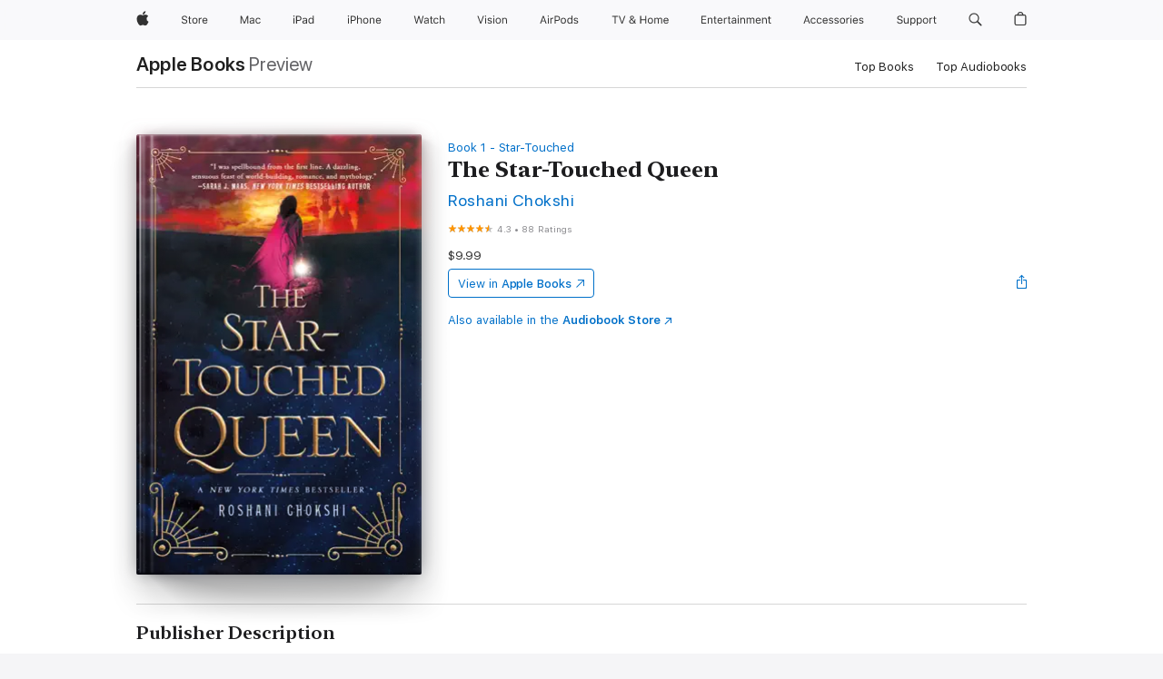

--- FILE ---
content_type: text/html
request_url: https://books.apple.com/us/book/the-star-touched-queen/id1048557044?uo=4&mt=11
body_size: 54726
content:
<!DOCTYPE html><html  dir="ltr" lang="en-US"><head>
    <meta charset="utf-8">
    <meta http-equiv="X-UA-Compatible" content="IE=edge">
    <meta name="viewport" content="width=device-width, initial-scale=1, viewport-fit=cover">
    <meta name="applicable-device" content="pc,mobile">

    <script id="perfkit">window.initialPageRequestTime = +new Date();</script>
    <link rel="preconnect" href="https://amp-api.books.apple.com" crossorigin="">
<link rel="preconnect" href="https://is1-ssl.mzstatic.com" crossorigin="">
<link rel="preconnect" href="https://is2-ssl.mzstatic.com" crossorigin="">
<link rel="preconnect" href="https://is3-ssl.mzstatic.com" crossorigin="">
<link rel="preconnect" href="https://is4-ssl.mzstatic.com" crossorigin="">
<link rel="preconnect" href="https://is5-ssl.mzstatic.com" crossorigin="">
<link rel="preconnect" href="https://xp.apple.com" crossorigin="">
<link rel="preconnect" href="https://js-cdn.music.apple.com" crossorigin="">
<link rel="preconnect" href="https://www.apple.com" crossorigin="">
    
<meta name="web-experience-app/config/environment" content="%7B%22appVersion%22%3A1%2C%22modulePrefix%22%3A%22web-experience-app%22%2C%22environment%22%3A%22production%22%2C%22rootURL%22%3A%22%2F%22%2C%22locationType%22%3A%22history-hash-router-scroll%22%2C%22historySupportMiddleware%22%3Atrue%2C%22EmberENV%22%3A%7B%22FEATURES%22%3A%7B%7D%2C%22EXTEND_PROTOTYPES%22%3A%7B%22Date%22%3Afalse%7D%2C%22_APPLICATION_TEMPLATE_WRAPPER%22%3Afalse%2C%22_DEFAULT_ASYNC_OBSERVERS%22%3Atrue%2C%22_JQUERY_INTEGRATION%22%3Afalse%2C%22_TEMPLATE_ONLY_GLIMMER_COMPONENTS%22%3Atrue%7D%2C%22APP%22%3A%7B%22PROGRESS_BAR_DELAY%22%3A3000%2C%22CLOCK_INTERVAL%22%3A1000%2C%22LOADING_SPINNER_SPY%22%3Atrue%2C%22BREAKPOINTS%22%3A%7B%22large%22%3A%7B%22min%22%3A1069%2C%22content%22%3A980%7D%2C%22medium%22%3A%7B%22min%22%3A735%2C%22max%22%3A1068%2C%22content%22%3A692%7D%2C%22small%22%3A%7B%22min%22%3A320%2C%22max%22%3A734%2C%22content%22%3A280%7D%7D%2C%22buildVariant%22%3A%22books%22%2C%22name%22%3A%22web-experience-app%22%2C%22version%22%3A%222548.0.0%2B0b472053%22%7D%2C%22MEDIA_API%22%3A%7B%22token%22%3A%22eyJhbGciOiJFUzI1NiIsInR5cCI6IkpXVCIsImtpZCI6IkNOM1dVNkVKTzEifQ.eyJpc3MiOiJOVjBTRVdHRlNSIiwiaWF0IjoxNzY0NzIyNzU2LCJleHAiOjE3NzE5ODAzNTYsInJvb3RfaHR0cHNfb3JpZ2luIjpbImFwcGxlLmNvbSJdfQ.Y-cFl9j5HGWR1S_YFqK_Hy1qwk1hW9aBvWtIfb4iDzMDCQO9JcdexCvQGzSRxWYIEXS3JtD3vpWxYDj3puQYsA%22%7D%2C%22i18n%22%3A%7B%22defaultLocale%22%3A%22en-gb%22%2C%22useDevLoc%22%3Afalse%2C%22pathToLocales%22%3A%22dist%2Flocales%22%7D%2C%22MEDIA_ARTWORK%22%3A%7B%22BREAKPOINTS%22%3A%7B%22large%22%3A%7B%22min%22%3A1069%2C%22content%22%3A980%7D%2C%22medium%22%3A%7B%22min%22%3A735%2C%22max%22%3A1068%2C%22content%22%3A692%7D%2C%22small%22%3A%7B%22min%22%3A320%2C%22max%22%3A734%2C%22content%22%3A280%7D%7D%7D%2C%22API%22%3A%7B%22BookHost%22%3A%22https%3A%2F%2Famp-api.books.apple.com%22%2C%22obcMetadataBaseUrl%22%3A%22%2Fapi%2Fbooks-metadata%22%2C%22globalElementsPath%22%3A%22%2Fglobal-elements%22%7D%2C%22fastboot%22%3A%7B%22hostWhitelist%22%3A%5B%7B%7D%5D%7D%2C%22ember-short-number%22%3A%7B%22locales%22%3A%5B%22ar-dz%22%2C%22ar-bh%22%2C%22ar-eg%22%2C%22ar-iq%22%2C%22ar-jo%22%2C%22ar-kw%22%2C%22ar-lb%22%2C%22ar-ly%22%2C%22ar-ma%22%2C%22ar-om%22%2C%22ar-qa%22%2C%22ar-sa%22%2C%22ar-sd%22%2C%22ar-sy%22%2C%22ar-tn%22%2C%22ar-ae%22%2C%22ar-ye%22%2C%22he-il%22%2C%22iw-il%22%2C%22ca-es%22%2C%22cs-cz%22%2C%22da-dk%22%2C%22de-ch%22%2C%22de-de%22%2C%22el-gr%22%2C%22en-au%22%2C%22en-ca%22%2C%22en-gb%22%2C%22en-us%22%2C%22es-419%22%2C%22es-es%22%2C%22es-mx%22%2C%22es-xl%22%2C%22et-ee%22%2C%22fi-fi%22%2C%22fr-ca%22%2C%22fr-fr%22%2C%22hi-in%22%2C%22hr-hr%22%2C%22hu-hu%22%2C%22id-id%22%2C%22is-is%22%2C%22it-it%22%2C%22iw-il%22%2C%22ja-jp%22%2C%22ko-kr%22%2C%22lt-lt%22%2C%22lv-lv%22%2C%22ms-my%22%2C%22nl-nl%22%2C%22no-no%22%2C%22no-nb%22%2C%22nb-no%22%2C%22pl-pl%22%2C%22pt-br%22%2C%22pt-pt%22%2C%22ro-ro%22%2C%22ru-ru%22%2C%22sk-sk%22%2C%22sv-se%22%2C%22th-th%22%2C%22tr-tr%22%2C%22uk-ua%22%2C%22vi-vi%22%2C%22vi-vn%22%2C%22zh-cn%22%2C%22zh-hans%22%2C%22zh-hans-cn%22%2C%22zh-hant%22%2C%22zh-hant-hk%22%2C%22zh-hant-tw%22%2C%22zh-hk%22%2C%22zh-tw%22%2C%22ar%22%2C%22ca%22%2C%22cs%22%2C%22da%22%2C%22de%22%2C%22el%22%2C%22en%22%2C%22es%22%2C%22fi%22%2C%22fr%22%2C%22he%22%2C%22hi%22%2C%22hr%22%2C%22hu%22%2C%22id%22%2C%22is%22%2C%22it%22%2C%22ja%22%2C%22ko%22%2C%22lt%22%2C%22lv%22%2C%22ms%22%2C%22nb%22%2C%22nl%22%2C%22no%22%2C%22pl%22%2C%22pt%22%2C%22ro%22%2C%22ru%22%2C%22sk%22%2C%22sv%22%2C%22th%22%2C%22tr%22%2C%22uk%22%2C%22vi%22%2C%22zh%22%5D%7D%2C%22ember-cli-mirage%22%3A%7B%22enabled%22%3Afalse%2C%22usingProxy%22%3Afalse%2C%22useDefaultPassthroughs%22%3Atrue%7D%2C%22BREAKPOINTS%22%3A%7B%22large%22%3A%7B%22min%22%3A1069%2C%22content%22%3A980%7D%2C%22medium%22%3A%7B%22min%22%3A735%2C%22max%22%3A1068%2C%22content%22%3A692%7D%2C%22small%22%3A%7B%22min%22%3A320%2C%22max%22%3A734%2C%22content%22%3A280%7D%7D%2C%22METRICS%22%3A%7B%22variant%22%3A%22web%22%2C%22baseFields%22%3A%7B%22appName%22%3A%22web-experience-app%22%2C%22constraintProfiles%22%3A%5B%22AMPWeb%22%5D%7D%2C%22clickstream%22%3A%7B%22enabled%22%3Atrue%2C%22topic%22%3A%5B%22xp_amp_web_exp%22%5D%2C%22autoTrackClicks%22%3Atrue%7D%2C%22performance%22%3A%7B%22enabled%22%3Atrue%2C%22topic%22%3A%22xp_amp_bookstore_perf%22%7D%7D%2C%22MEDIA_SHELF%22%3A%7B%22GRID_CONFIG%22%3A%7B%22books-brick-row%22%3A%7B%22small%22%3A1%2C%22medium%22%3A2%2C%22large%22%3A3%7D%2C%22story%22%3A%7B%22small%22%3A1%2C%22medium%22%3A2%2C%22large%22%3A3%7D%2C%22small-brick%22%3A%7B%22small%22%3A1%2C%22medium%22%3A2%2C%22large%22%3A3%7D%2C%22editorial-lockup-large%22%3A%7B%22small%22%3A1%2C%22medium%22%3A2%2C%22large%22%3A2%7D%2C%22editorial-lockup-medium%22%3A%7B%22small%22%3A1%2C%22medium%22%3A2%2C%22large%22%3A3%7D%2C%22large-brick%22%3A%7B%22small%22%3A1%2C%22medium%22%3A1%2C%22large%22%3A2%7D%2C%22lockup-small%22%3A%7B%22small%22%3A1%2C%22medium%22%3A2%2C%22large%22%3A3%7D%2C%22lockup-large%22%3A%7B%22small%22%3A1%2C%22medium%22%3A3%2C%22large%22%3A4%7D%2C%22posters%22%3A%7B%22small%22%3A1%2C%22medium%22%3A1%2C%22large%22%3A2%7D%2C%22breakout-large%22%3A%7B%22small%22%3A1%2C%22medium%22%3A1%2C%22large%22%3A1%7D%7D%2C%22BREAKPOINTS%22%3A%7B%22large%22%3A%7B%22min%22%3A1069%2C%22content%22%3A980%7D%2C%22medium%22%3A%7B%22min%22%3A735%2C%22max%22%3A1068%2C%22content%22%3A692%7D%2C%22small%22%3A%7B%22min%22%3A320%2C%22max%22%3A734%2C%22content%22%3A280%7D%7D%7D%2C%22SASSKIT_GENERATOR%22%3A%7B%22VIEWPORT_CONFIG%22%3A%7B%22BREAKPOINTS%22%3A%7B%22large%22%3A%7B%22min%22%3A1069%2C%22content%22%3A980%7D%2C%22medium%22%3A%7B%22min%22%3A735%2C%22max%22%3A1068%2C%22content%22%3A692%7D%2C%22small%22%3A%7B%22min%22%3A320%2C%22max%22%3A734%2C%22content%22%3A280%7D%7D%7D%7D%2C%22features%22%3A%7B%22BUILD_VARIANT_APPS%22%3Afalse%2C%22BUILD_VARIANT_BOOKS%22%3Atrue%2C%22BUILD_VARIANT_FITNESS%22%3Afalse%2C%22BUILD_VARIANT_PODCASTS%22%3Afalse%2C%22BUILD_VARIANT_ITUNES%22%3Afalse%2C%22TV%22%3Afalse%2C%22PODCASTS%22%3Afalse%2C%22BOOKS%22%3Atrue%2C%22APPS%22%3Afalse%2C%22ARTISTS%22%3Afalse%2C%22DEEPLINK_ROUTE%22%3Afalse%2C%22EMBER_DATA%22%3Afalse%2C%22CHARTS%22%3Atrue%2C%22FITNESS%22%3Afalse%2C%22SHARE_UI%22%3Atrue%2C%22SEPARATE_RTL_STYLESHEET%22%3Atrue%7D%2C%22%40amp%2Fember-ui-global-elements%22%3A%7B%22useFooterWithoutRefundLink%22%3Atrue%7D%2C%22ember-cli-content-security-policy%22%3A%7B%22policy%22%3A%22upgrade-insecure-requests%20%3B%20default-src%20'none'%3B%20img-src%20'self'%20https%3A%2F%2F*.apple.com%20https%3A%2F%2F*.mzstatic.com%20data%3A%3B%20style-src%20'self'%20https%3A%2F%2F*.apple.com%20'unsafe-inline'%3B%20font-src%20'self'%20https%3A%2F%2F*.apple.com%3B%20media-src%20'self'%20https%3A%2F%2F*.apple.com%20blob%3A%3B%20connect-src%20'self'%20https%3A%2F%2F*.apple.com%20https%3A%2F%2F*.mzstatic.com%3B%20script-src%20'self'%20https%3A%2F%2F*.apple.com%20'unsafe-eval'%20'sha256-4ywTGAe4rEpoHt8XkjbkdOWklMJ%2F1Py%2Fx6b3%2FaGbtSQ%3D'%3B%20frame-src%20'self'%20https%3A%2F%2F*.apple.com%20itmss%3A%20itms-appss%3A%20itms-bookss%3A%20itms-itunesus%3A%20itms-messagess%3A%20itms-podcasts%3A%20itms-watchs%3A%20macappstores%3A%20musics%3A%20apple-musics%3A%20podcasts%3A%20videos%3A%3B%22%2C%22reportOnly%22%3Afalse%7D%2C%22exportApplicationGlobal%22%3Afalse%7D">
<!-- EMBER_CLI_FASTBOOT_TITLE --><link rel="stylesheet preload" name="fonts" href="//www.apple.com/wss/fonts?families=SF+Pro,v2|SF+Pro+Icons,v1|SF+Pro+Rounded,v1|New+York+Small,v1|New+York+Medium,v1" as="style"><link rel="stylesheet" type="text/css" href="https://www.apple.com/api-www/global-elements/global-header/v1/assets/globalheader.css" data-global-elements-nav-styles>
<link rel="stylesheet" type="text/css" href="/global-elements/2426.0.0/en_US/ac-global-footer.89780a9d2eedff61551113850a3547ef.css" data-global-elements-footer-styles>
<meta name="ac-gn-search-suggestions-enabled" content="false"/>
<meta name="globalnav-search-suggestions-enabled" content="false"/>
    <title>
      ‎The Star-Touched Queen by Roshani Chokshi on Apple Books
    </title>
      <meta name="keywords" content="download, The Star-Touched Queen, books on iphone, ipad, Mac, Apple Books">

      <meta name="description" content="<b>A lush and vivid story steeped in Indian folklore and mythology, Roshani Chokshi's <i>The Star-touched Queen</i> is a novel that no reader will soon forget. An instant <i>New York Times</i> bestseller!     </b><br /><br /> Fate and fortune. Power and passion. What does it take to be the queen of…">

<!---->
      <link rel="canonical" href="https://books.apple.com/us/book/the-star-touched-queen/id1048557044">

      <link rel="icon" sizes="48x48" href="https://books.apple.com/assets/images/favicon/favicon-books-48-a8eb8171a8d912ed29d99e7a134953d3.png" type="image/png">

<!---->
<!---->
      <meta name="apple:content_id" content="1048557044">

<!---->
      <script name="schema:book" type="application/ld+json">
        {"@context":"http://schema.org","@type":"Book","additionalType":"Product","author":"Roshani Chokshi","bookFormat":"EBook","datePublished":"2016-04-26T00:00:00.000Z","description":"&lt;b&gt;A lush and vivid story steeped in Indian folklore and mythology, Roshani Chokshi's &lt;i&gt;The Star-touched Queen&lt;/i&gt; is a novel that no reader will soon forget. An instant &lt;i&gt;New York Times&lt;/i&gt; bestseller!     &lt;/b&gt;&lt;br /&gt;&lt;br /&gt; Fate and fortune. Power and passion. What does it take to be the queen of…","genre":["Fantasy for Young Adults","Books","Young Adult","Fiction for Young Adults","Fairy Tales, Myths &amp; Fables for Young Adults"],"image":"https://is1-ssl.mzstatic.com/image/thumb/Publication111/v4/79/d9/a8/79d9a8fe-1d75-28d7-a4f4-c7dd0802ca83/9781250085481.jpg/1200x630wz.png","inLanguage":"en-US","isbn":"9781250085481","name":"The Star-Touched Queen","numberOfPages":352,"publisher":"St. Martin's Publishing Group","thumbnailUrl":["https://is1-ssl.mzstatic.com/image/thumb/Publication111/v4/79/d9/a8/79d9a8fe-1d75-28d7-a4f4-c7dd0802ca83/9781250085481.jpg/1200x675wz.jpg","https://is1-ssl.mzstatic.com/image/thumb/Publication111/v4/79/d9/a8/79d9a8fe-1d75-28d7-a4f4-c7dd0802ca83/9781250085481.jpg/1200x900wz.jpg","https://is1-ssl.mzstatic.com/image/thumb/Publication111/v4/79/d9/a8/79d9a8fe-1d75-28d7-a4f4-c7dd0802ca83/9781250085481.jpg/1200x1200wz.jpg"],"isPartof":{"@type":"BookSeries","name":"Star-Touched"},"offers":{"@type":"Offer","price":9.99,"priceCurrency":"USD","hasMerchantReturnPolicy":{"@type":"MerchantReturnPolicy","returnPolicyCategory":"https://schema.org/MerchantReturnNotPermitted","merchantReturnDays":0}},"aggregateRating":{"@type":"AggregateRating","ratingValue":4.3,"reviewCount":88},"review":[{"@type":"Review","author":"Isisunit","name":"Creation of a new, modern myth","reviewBody":"I would like to thank St. Martin's Press &amp; NetGalley for a copy of this e-ARC to review. Though I received this ebook for free, that has no impact upon the honesty of my review. \n\nGoodreads Teaser:  \"Cursed with a horoscope that promises a marriage of Death and Destruction, sixteen-year-old Maya has only earned the scorn and fear of her father's kingdom. Content to follow more scholarly pursuits, her world is upheaved when her father, the Raja, arranges a wedding of political convenience to quell outside rebellions. But when her wedding takes a fatal turn, Maya becomes the queen of Akaran and wife of Amar. Yet neither roles are what she expected. As Akaran's queen, she finds her voice and power. As Amar's wife, she finds friendship and warmth.\n\nBut Akaran has its own secrets - thousands of locked doors, gardens of glass, and a tree that bears memories instead of fruit. Beneath Akaran's magic, Maya begins to suspect her life is in danger. When she ignores Amar's plea for patience, her discoveries put more than new love at risk - it threatens the balance of all realms, human and Otherworldly.\n\nNow, Maya must confront a secret that spans reincarnated lives and fight her way through the dangerous underbelly of the Otherworld if she wants to protect the people she loves.\n\nThe \"Star-Touched Queen\" is a lush, beautifully written and vividly imagined fantasy inspired by Indian mythology.\"\n\nThis is a fantastic creation, pieces of several Indian mythologies woven together into something new and wholly its own. At once a story of self discovery, love, and ultimate power; this story spans lifetimes while only taking a few short years to occur. Thus is the magic of Akaran, Amar, and even Maya if she's willing to accept it. \n\nI enjoyed Maya. She's feisty and smart, and stubborn to a dangerous fault. She's also loyal, caring, compassionate, and sometimes wise. But at the same time she's like most people, which means she doesn't like being kept in the dark. The longer the truth is kept from her the more inclined she is to trust in whispered secrets. Can she get past her desire for true freedom and trust Amar until all is to be revealed to her, or will her impulsiveness get her into trouble?\n\nAmar is a harder character to get to know. He seems kind and certainly his love for Maya seems real. But since the story is told from Maya's point of view we don't get much more than her fleeting interactions with Amar to gauge his true intentions. But what we see of him makes him a likable character, even if he does seem to be keeping secrets. \n\nThe progression of the story is fairly smooth, and I like the way the story is frequently shown to us rather than simply being told. Although her background seems a tad long, its importance becomes clear deeper in the tale. Add in all the fantastic mythological beings, and parts of various myths, and you get a lovely, original story built on the bones of exceedingly beautiful, though sometimes frightening, Indian myths. This story stands up very well on its own; it also provides plenty of fodder, fueling my desire to learn more about the original Indian myths used to help craft such a powerful tale.","reviewRating":{"@type":"Rating","ratingValue":4},"datePublished":"2016-02-29T00:22:21.000Z"},{"@type":"Review","author":"kwaughhhh","name":"Such a good read!","reviewBody":"This book is eye-opening, exciting, full of fantasy and adventure. The love dynamics are so honest and real, yet not the focus of the plot. It uses lots of Indian folklore throughout the story. It’s descriptive and engaging. I literally could not put this book down. I highly highly recommend more to read this!","reviewRating":{"@type":"Rating","ratingValue":5},"datePublished":"2016-10-05T18:12:54.000Z"}]}
      </script>

        <meta property="al:ios:app_store_id" content="364709193">
        <meta property="al:ios:app_name" content="Apple Books">

        <meta property="og:title" content="‎The Star-Touched Queen">
        <meta property="og:description" content="‎Young Adult · 2016">
        <meta property="og:site_name" content="Apple Books">
        <meta property="og:url" content="https://books.apple.com/us/book/the-star-touched-queen/id1048557044">
        <meta property="og:image" content="https://is1-ssl.mzstatic.com/image/thumb/Publication111/v4/79/d9/a8/79d9a8fe-1d75-28d7-a4f4-c7dd0802ca83/9781250085481.jpg/1200x630wz.png">
        <meta property="og:image:alt" content="The Star-Touched Queen by Roshani Chokshi on Apple Books">
        <meta property="og:image:type" content="image/png">
        <meta property="og:image:width" content="1200">
        <meta property="og:image:height" content="630">
        <meta property="og:image:secure_url" content="https://is1-ssl.mzstatic.com/image/thumb/Publication111/v4/79/d9/a8/79d9a8fe-1d75-28d7-a4f4-c7dd0802ca83/9781250085481.jpg/1200x630wz.png">
        <meta property="og:type" content="book">
        <meta property="og:locale" content="en_US">

        <meta name="twitter:title" content="‎The Star-Touched Queen">
        <meta name="twitter:description" content="‎Young Adult · 2016">
        <meta name="twitter:site" content="@AppleBooks">
        <meta name="twitter:card" content="summary_large_image">
        <meta name="twitter:image" content="https://is1-ssl.mzstatic.com/image/thumb/Publication111/v4/79/d9/a8/79d9a8fe-1d75-28d7-a4f4-c7dd0802ca83/9781250085481.jpg/1200x600wz.png">
        <meta name="twitter:image:alt" content="The Star-Touched Queen by Roshani Chokshi on Apple Books">

<!---->
    <meta name="version" content="2548.0.0">
    <!-- @@HEAD@@ -->
    <script src="https://js-cdn.music.apple.com/musickit/v2/amp/musickit.js?t=1764722790239"></script>

    <link integrity="" rel="stylesheet" href="/assets/web-experience-app-real-f1ca40148188f63f7dd2cd7d4d6d7e05.css" data-rtl="/assets/web-experience-rtl-app-dc89d135bf4a79beed79bacafc906bdf.css">

    
  </head>
  <body class="no-js no-touch globalnav-scrim">
    <script type="x/boundary" id="fastboot-body-start"></script><div id="globalheader"><aside id="globalmessage-segment" lang="en-US" dir="ltr" class="globalmessage-segment"><ul data-strings="{&quot;view&quot;:&quot;{%STOREFRONT%} Store Home&quot;,&quot;segments&quot;:{&quot;smb&quot;:&quot;Business Store Home&quot;,&quot;eduInd&quot;:&quot;Education Store Home&quot;,&quot;other&quot;:&quot;Store Home&quot;},&quot;exit&quot;:&quot;Exit&quot;}" class="globalmessage-segment-content"></ul></aside><nav id="globalnav" lang="en-US" dir="ltr" aria-label="Global" data-analytics-element-engagement-start="globalnav:onFlyoutOpen" data-analytics-element-engagement-end="globalnav:onFlyoutClose" data-store-api="https://www.apple.com/[storefront]/shop/bag/status" data-analytics-activitymap-region-id="global nav" data-analytics-region="global nav" class="globalnav no-js   "><div class="globalnav-content"><div class="globalnav-item globalnav-menuback"><button aria-label="Main menu" class="globalnav-menuback-button"><span class="globalnav-chevron-icon"><svg height="48" viewbox="0 0 9 48" width="9" xmlns="http://www.w3.org/2000/svg"><path d="m1.5618 24.0621 6.5581-6.4238c.2368-.2319.2407-.6118.0088-.8486-.2324-.2373-.6123-.2407-.8486-.0088l-7 6.8569c-.1157.1138-.1807.2695-.1802.4316.001.1621.0674.3174.1846.4297l7 6.7241c.1162.1118.2661.1675.4155.1675.1577 0 .3149-.062.4326-.1846.2295-.2388.2222-.6187-.0171-.8481z"/></svg></span></button></div><ul id="globalnav-list" class="globalnav-list"><li data-analytics-element-engagement="globalnav hover - apple" class="
				globalnav-item
				globalnav-item-apple
				
				
			"><a href="https://www.apple.com/" data-globalnav-item-name="apple" data-analytics-title="apple home" aria-label="Apple" class="globalnav-link globalnav-link-apple"><span class="globalnav-image-regular globalnav-link-image"><svg height="44" viewbox="0 0 14 44" width="14" xmlns="http://www.w3.org/2000/svg"><path d="m13.0729 17.6825a3.61 3.61 0 0 0 -1.7248 3.0365 3.5132 3.5132 0 0 0 2.1379 3.2223 8.394 8.394 0 0 1 -1.0948 2.2618c-.6816.9812-1.3943 1.9623-2.4787 1.9623s-1.3633-.63-2.613-.63c-1.2187 0-1.6525.6507-2.644.6507s-1.6834-.9089-2.4787-2.0243a9.7842 9.7842 0 0 1 -1.6628-5.2776c0-3.0984 2.014-4.7405 3.9969-4.7405 1.0535 0 1.9314.6919 2.5924.6919.63 0 1.6112-.7333 2.8092-.7333a3.7579 3.7579 0 0 1 3.1604 1.5802zm-3.7284-2.8918a3.5615 3.5615 0 0 0 .8469-2.22 1.5353 1.5353 0 0 0 -.031-.32 3.5686 3.5686 0 0 0 -2.3445 1.2084 3.4629 3.4629 0 0 0 -.8779 2.1585 1.419 1.419 0 0 0 .031.2892 1.19 1.19 0 0 0 .2169.0207 3.0935 3.0935 0 0 0 2.1586-1.1368z"/></svg></span><span class="globalnav-image-compact globalnav-link-image"><svg height="48" viewbox="0 0 17 48" width="17" xmlns="http://www.w3.org/2000/svg"><path d="m15.5752 19.0792a4.2055 4.2055 0 0 0 -2.01 3.5376 4.0931 4.0931 0 0 0 2.4908 3.7542 9.7779 9.7779 0 0 1 -1.2755 2.6351c-.7941 1.1431-1.6244 2.2862-2.8878 2.2862s-1.5883-.734-3.0443-.734c-1.42 0-1.9252.7581-3.08.7581s-1.9611-1.0589-2.8876-2.3584a11.3987 11.3987 0 0 1 -1.9373-6.1487c0-3.61 2.3464-5.523 4.6566-5.523 1.2274 0 2.25.8062 3.02.8062.734 0 1.8771-.8543 3.2729-.8543a4.3778 4.3778 0 0 1 3.6822 1.841zm-6.8586-2.0456a1.3865 1.3865 0 0 1 -.2527-.024 1.6557 1.6557 0 0 1 -.0361-.337 4.0341 4.0341 0 0 1 1.0228-2.5148 4.1571 4.1571 0 0 1 2.7314-1.4078 1.7815 1.7815 0 0 1 .0361.373 4.1487 4.1487 0 0 1 -.9867 2.587 3.6039 3.6039 0 0 1 -2.5148 1.3236z"/></svg></span><span class="globalnav-link-text">Apple</span></a></li><li data-topnav-flyout-item="menu" data-topnav-flyout-label="Menu" role="none" class="globalnav-item globalnav-menu"><div data-topnav-flyout="menu" class="globalnav-flyout"><div class="globalnav-menu-list"><div data-analytics-element-engagement="globalnav hover - store" class="
				globalnav-item
				globalnav-item-store
				globalnav-item-menu
				
			"><ul role="none" class="globalnav-submenu-trigger-group"><li class="globalnav-submenu-trigger-item"><a href="https://www.apple.com/us/shop/goto/store" data-globalnav-item-name="store" data-topnav-flyout-trigger-compact data-analytics-title="store" data-analytics-element-engagement="hover - store" aria-label="Store" class="globalnav-link globalnav-submenu-trigger-link globalnav-link-store"><span class="globalnav-link-text-container"><span class="globalnav-image-regular globalnav-link-image"><svg height="44" viewbox="0 0 30 44" width="30" xmlns="http://www.w3.org/2000/svg"><path d="m26.5679 20.4629c1.002 0 1.67.738 1.693 1.857h-3.48c.076-1.119.779-1.857 1.787-1.857zm2.754 2.672v-.387c0-1.963-1.037-3.176-2.742-3.176-1.735 0-2.848 1.289-2.848 3.276 0 1.998 1.096 3.263 2.848 3.263 1.383 0 2.367-.668 2.66-1.746h-1.008c-.264.557-.814.856-1.629.856-1.072 0-1.769-.791-1.822-2.039v-.047zm-9.547-3.451h.96v.937h.094c.188-.615.914-1.049 1.752-1.049.164 0 .375.012.504.03v1.007c-.082-.023-.445-.058-.644-.058-.961 0-1.659 1.098-1.659 1.535v3.914h-1.007zm-4.27 5.519c-1.195 0-1.869-.867-1.869-2.361 0-1.5.674-2.361 1.869-2.361 1.196 0 1.87.861 1.87 2.361 0 1.494-.674 2.361-1.87 2.361zm0-5.631c-1.798 0-2.912 1.237-2.912 3.27 0 2.027 1.114 3.269 2.912 3.269 1.799 0 2.913-1.242 2.913-3.269 0-2.033-1.114-3.27-2.913-3.27zm-5.478-1.475v1.635h1.407v.843h-1.407v3.575c0 .744.282 1.06.938 1.06.182 0 .281-.006.469-.023v.849c-.199.035-.393.059-.592.059-1.301 0-1.822-.481-1.822-1.688v-3.832h-1.02v-.843h1.02v-1.635zm-8.103 5.694c.129.885.973 1.447 2.174 1.447 1.137 0 1.975-.615 1.975-1.453 0-.72-.527-1.177-1.693-1.47l-1.084-.282c-1.53-.386-2.192-1.078-2.192-2.279 0-1.436 1.201-2.408 2.988-2.408 1.635 0 2.854.972 2.942 2.338h-1.061c-.146-.867-.861-1.383-1.916-1.383-1.125 0-1.869.562-1.869 1.418 0 .662.463 1.043 1.629 1.342l.885.234c1.752.439 2.455 1.119 2.455 2.361 0 1.553-1.225 2.543-3.158 2.543-1.793 0-3.03-.949-3.141-2.408z"/></svg></span><span class="globalnav-link-text">Store</span></span></a></li></ul></div><div data-analytics-element-engagement="globalnav hover - mac" class="
				globalnav-item
				globalnav-item-mac
				globalnav-item-menu
				
			"><ul role="none" class="globalnav-submenu-trigger-group"><li class="globalnav-submenu-trigger-item"><a href="https://www.apple.com/mac/" data-globalnav-item-name="mac" data-topnav-flyout-trigger-compact data-analytics-title="mac" data-analytics-element-engagement="hover - mac" aria-label="Mac" class="globalnav-link globalnav-submenu-trigger-link globalnav-link-mac"><span class="globalnav-link-text-container"><span class="globalnav-image-regular globalnav-link-image"><svg height="44" viewbox="0 0 23 44" width="23" xmlns="http://www.w3.org/2000/svg"><path d="m8.1558 25.9987v-6.457h-.0703l-2.666 6.457h-.8907l-2.666-6.457h-.0703v6.457h-.9844v-8.4551h1.2246l2.8945 7.0547h.0938l2.8945-7.0547h1.2246v8.4551zm2.5166-1.7696c0-1.1309.832-1.7812 2.3027-1.8691l1.8223-.1113v-.5742c0-.7793-.4863-1.207-1.4297-1.207-.7559 0-1.2832.2871-1.4238.7852h-1.0195c.1348-1.0137 1.1309-1.6816 2.4785-1.6816 1.541 0 2.4023.791 2.4023 2.1035v4.3242h-.9609v-.9318h-.0938c-.4102.6738-1.1016 1.043-1.9453 1.043-1.2246 0-2.1328-.7266-2.1328-1.8809zm4.125-.5859v-.5801l-1.6992.1113c-.9609.0645-1.3828.3984-1.3828 1.0312 0 .6445.5449 1.0195 1.2773 1.0195 1.0371.0001 1.8047-.6796 1.8047-1.5819zm6.958-2.0273c-.1641-.627-.7207-1.1367-1.6289-1.1367-1.1367 0-1.8516.9082-1.8516 2.3379 0 1.459.7266 2.3848 1.8516 2.3848.8496 0 1.4414-.3926 1.6289-1.1074h1.0195c-.1816 1.1602-1.125 2.0156-2.6426 2.0156-1.7695 0-2.9004-1.2832-2.9004-3.293 0-1.9688 1.125-3.2461 2.8945-3.2461 1.5352 0 2.4727.9199 2.6484 2.0449z"/></svg></span><span class="globalnav-link-text">Mac</span></span></a></li></ul></div><div data-analytics-element-engagement="globalnav hover - ipad" class="
				globalnav-item
				globalnav-item-ipad
				globalnav-item-menu
				
			"><ul role="none" class="globalnav-submenu-trigger-group"><li class="globalnav-submenu-trigger-item"><a href="https://www.apple.com/ipad/" data-globalnav-item-name="ipad" data-topnav-flyout-trigger-compact data-analytics-title="ipad" data-analytics-element-engagement="hover - ipad" aria-label="iPad" class="globalnav-link globalnav-submenu-trigger-link globalnav-link-ipad"><span class="globalnav-link-text-container"><span class="globalnav-image-regular globalnav-link-image"><svg height="44" viewbox="0 0 24 44" width="24" xmlns="http://www.w3.org/2000/svg"><path d="m14.9575 23.7002c0 .902-.768 1.582-1.805 1.582-.732 0-1.277-.375-1.277-1.02 0-.632.422-.966 1.383-1.031l1.699-.111zm-1.395-4.072c-1.347 0-2.343.668-2.478 1.681h1.019c.141-.498.668-.785 1.424-.785.944 0 1.43.428 1.43 1.207v.574l-1.822.112c-1.471.088-2.303.738-2.303 1.869 0 1.154.908 1.881 2.133 1.881.844 0 1.535-.369 1.945-1.043h.094v.931h.961v-4.324c0-1.312-.862-2.103-2.403-2.103zm6.769 5.575c-1.155 0-1.846-.885-1.846-2.361 0-1.471.697-2.362 1.846-2.362 1.142 0 1.857.914 1.857 2.362 0 1.459-.709 2.361-1.857 2.361zm1.834-8.027v3.503h-.088c-.358-.691-1.102-1.107-1.981-1.107-1.605 0-2.654 1.289-2.654 3.27 0 1.986 1.037 3.269 2.654 3.269.873 0 1.623-.416 2.022-1.119h.093v1.008h.961v-8.824zm-15.394 4.869h-1.863v-3.563h1.863c1.225 0 1.899.639 1.899 1.799 0 1.119-.697 1.764-1.899 1.764zm.276-4.5h-3.194v8.455h1.055v-3.018h2.127c1.588 0 2.719-1.119 2.719-2.701 0-1.611-1.108-2.736-2.707-2.736zm-6.064 8.454h1.008v-6.316h-1.008zm-.199-8.237c0-.387.316-.704.703-.704s.703.317.703.704c0 .386-.316.703-.703.703s-.703-.317-.703-.703z"/></svg></span><span class="globalnav-link-text">iPad</span></span></a></li></ul></div><div data-analytics-element-engagement="globalnav hover - iphone" class="
				globalnav-item
				globalnav-item-iphone
				globalnav-item-menu
				
			"><ul role="none" class="globalnav-submenu-trigger-group"><li class="globalnav-submenu-trigger-item"><a href="https://www.apple.com/iphone/" data-globalnav-item-name="iphone" data-topnav-flyout-trigger-compact data-analytics-title="iphone" data-analytics-element-engagement="hover - iphone" aria-label="iPhone" class="globalnav-link globalnav-submenu-trigger-link globalnav-link-iphone"><span class="globalnav-link-text-container"><span class="globalnav-image-regular globalnav-link-image"><svg height="44" viewbox="0 0 38 44" width="38" xmlns="http://www.w3.org/2000/svg"><path d="m32.7129 22.3203h3.48c-.023-1.119-.691-1.857-1.693-1.857-1.008 0-1.711.738-1.787 1.857zm4.459 2.045c-.293 1.078-1.277 1.746-2.66 1.746-1.752 0-2.848-1.266-2.848-3.264 0-1.986 1.113-3.275 2.848-3.275 1.705 0 2.742 1.213 2.742 3.176v.386h-4.541v.047c.053 1.248.75 2.039 1.822 2.039.815 0 1.366-.298 1.629-.855zm-12.282-4.682h.961v.996h.094c.316-.697.932-1.107 1.898-1.107 1.418 0 2.209.838 2.209 2.338v4.09h-1.007v-3.844c0-1.137-.481-1.676-1.489-1.676s-1.658.674-1.658 1.781v3.739h-1.008zm-2.499 3.158c0-1.5-.674-2.361-1.869-2.361-1.196 0-1.87.861-1.87 2.361 0 1.495.674 2.362 1.87 2.362 1.195 0 1.869-.867 1.869-2.362zm-4.782 0c0-2.033 1.114-3.269 2.913-3.269 1.798 0 2.912 1.236 2.912 3.269 0 2.028-1.114 3.27-2.912 3.27-1.799 0-2.913-1.242-2.913-3.27zm-6.636-5.666h1.008v3.504h.093c.317-.697.979-1.107 1.946-1.107 1.336 0 2.179.855 2.179 2.338v4.09h-1.007v-3.844c0-1.119-.504-1.676-1.459-1.676-1.131 0-1.752.715-1.752 1.781v3.739h-1.008zm-6.015 4.87h1.863c1.202 0 1.899-.645 1.899-1.764 0-1.16-.674-1.799-1.899-1.799h-1.863zm2.139-4.5c1.599 0 2.707 1.125 2.707 2.736 0 1.582-1.131 2.701-2.719 2.701h-2.127v3.018h-1.055v-8.455zm-6.114 8.454h1.008v-6.316h-1.008zm-.2-8.238c0-.386.317-.703.703-.703.387 0 .704.317.704.703 0 .387-.317.704-.704.704-.386 0-.703-.317-.703-.704z"/></svg></span><span class="globalnav-link-text">iPhone</span></span></a></li></ul></div><div data-analytics-element-engagement="globalnav hover - watch" class="
				globalnav-item
				globalnav-item-watch
				globalnav-item-menu
				
			"><ul role="none" class="globalnav-submenu-trigger-group"><li class="globalnav-submenu-trigger-item"><a href="https://www.apple.com/watch/" data-globalnav-item-name="watch" data-topnav-flyout-trigger-compact data-analytics-title="watch" data-analytics-element-engagement="hover - watch" aria-label="Watch" class="globalnav-link globalnav-submenu-trigger-link globalnav-link-watch"><span class="globalnav-link-text-container"><span class="globalnav-image-regular globalnav-link-image"><svg height="44" viewbox="0 0 35 44" width="35" xmlns="http://www.w3.org/2000/svg"><path d="m28.9819 17.1758h1.008v3.504h.094c.316-.697.978-1.108 1.945-1.108 1.336 0 2.18.856 2.18 2.338v4.09h-1.008v-3.844c0-1.119-.504-1.675-1.459-1.675-1.131 0-1.752.715-1.752 1.781v3.738h-1.008zm-2.42 4.441c-.164-.627-.721-1.136-1.629-1.136-1.137 0-1.852.908-1.852 2.338 0 1.459.727 2.384 1.852 2.384.849 0 1.441-.392 1.629-1.107h1.019c-.182 1.16-1.125 2.016-2.642 2.016-1.77 0-2.901-1.284-2.901-3.293 0-1.969 1.125-3.247 2.895-3.247 1.535 0 2.472.92 2.648 2.045zm-6.533-3.568v1.635h1.407v.844h-1.407v3.574c0 .744.282 1.06.938 1.06.182 0 .281-.006.469-.023v.85c-.2.035-.393.058-.592.058-1.301 0-1.822-.48-1.822-1.687v-3.832h-1.02v-.844h1.02v-1.635zm-4.2 5.596v-.58l-1.699.111c-.961.064-1.383.398-1.383 1.031 0 .645.545 1.02 1.277 1.02 1.038 0 1.805-.68 1.805-1.582zm-4.125.586c0-1.131.832-1.782 2.303-1.869l1.822-.112v-.574c0-.779-.486-1.207-1.43-1.207-.755 0-1.283.287-1.423.785h-1.02c.135-1.014 1.131-1.682 2.479-1.682 1.541 0 2.402.792 2.402 2.104v4.324h-.961v-.931h-.094c-.41.673-1.101 1.043-1.945 1.043-1.225 0-2.133-.727-2.133-1.881zm-7.684 1.769h-.996l-2.303-8.455h1.101l1.682 6.873h.07l1.893-6.873h1.066l1.893 6.873h.07l1.682-6.873h1.101l-2.302 8.455h-.996l-1.946-6.674h-.07z"/></svg></span><span class="globalnav-link-text">Watch</span></span></a></li></ul></div><div data-analytics-element-engagement="globalnav hover - vision" class="
				globalnav-item
				globalnav-item-vision
				globalnav-item-menu
				
			"><ul role="none" class="globalnav-submenu-trigger-group"><li class="globalnav-submenu-trigger-item"><a href="https://www.apple.com/apple-vision-pro/" data-globalnav-item-name="vision" data-topnav-flyout-trigger-compact data-analytics-title="vision" data-analytics-element-engagement="hover - vision" aria-label="Vision" class="globalnav-link globalnav-submenu-trigger-link globalnav-link-vision"><span class="globalnav-link-text-container"><span class="globalnav-image-regular globalnav-link-image"><svg xmlns="http://www.w3.org/2000/svg" width="34" height="44" viewbox="0 0 34 44"><g id="en-US_globalnav_links_vision_image_large"><rect id="box_" width="34" height="44" fill="none"/><path id="art_" d="m.4043,17.5449h1.1074l2.4844,7.0898h.0938l2.4844-7.0898h1.1074l-3.1172,8.4551h-1.043L.4043,17.5449Zm8.3467.2168c0-.3867.3164-.7031.7031-.7031s.7031.3164.7031.7031-.3164.7031-.7031.7031-.7031-.3164-.7031-.7031Zm.1875,1.9219h1.0195v6.3164h-1.0195v-6.3164Zm2.499,4.7051h1.043c.1699.5273.6738.873,1.4824.873.8496,0,1.4531-.4043,1.4531-.9785v-.0117c0-.4277-.3223-.7266-1.1016-.9141l-.9785-.2344c-1.1836-.2812-1.7168-.7969-1.7168-1.7051v-.0059c0-1.0488,1.0078-1.8398,2.3496-1.8398,1.3242,0,2.2441.6621,2.3848,1.6934h-1.002c-.1348-.498-.627-.8438-1.3887-.8438-.75,0-1.3008.3867-1.3008.9434v.0117c0,.4277.3164.6973,1.0605.8789l.9727.2344c1.1895.2871,1.7637.8027,1.7637,1.7051v.0117c0,1.125-1.0957,1.9043-2.5312,1.9043-1.4062,0-2.373-.6797-2.4902-1.7227Zm6.3203-6.627c0-.3867.3164-.7031.7031-.7031s.7031.3164.7031.7031-.3164.7031-.7031.7031-.7031-.3164-.7031-.7031Zm.1875,1.9219h1.0195v6.3164h-1.0195v-6.3164Zm2.5049,3.1641v-.0117c0-2.0273,1.1133-3.2637,2.9121-3.2637s2.9121,1.2363,2.9121,3.2637v.0117c0,2.0215-1.1133,3.2637-2.9121,3.2637s-2.9121-1.2422-2.9121-3.2637Zm4.7812,0v-.0117c0-1.4941-.6738-2.3613-1.8691-2.3613s-1.8691.8672-1.8691,2.3613v.0117c0,1.4883.6738,2.3613,1.8691,2.3613s1.8691-.873,1.8691-2.3613Zm2.5049-3.1641h1.0195v.9492h.0938c.3164-.668.9082-1.0605,1.8398-1.0605,1.418,0,2.209.8379,2.209,2.3379v4.0898h-1.0195v-3.8438c0-1.1367-.4688-1.6816-1.4766-1.6816s-1.6465.6797-1.6465,1.7871v3.7383h-1.0195v-6.3164Z"/></g></svg></span><span class="globalnav-link-text">Vision</span></span></a></li></ul></div><div data-analytics-element-engagement="globalnav hover - airpods" class="
				globalnav-item
				globalnav-item-airpods
				globalnav-item-menu
				
			"><ul role="none" class="globalnav-submenu-trigger-group"><li class="globalnav-submenu-trigger-item"><a href="https://www.apple.com/airpods/" data-globalnav-item-name="airpods" data-topnav-flyout-trigger-compact data-analytics-title="airpods" data-analytics-element-engagement="hover - airpods" aria-label="AirPods" class="globalnav-link globalnav-submenu-trigger-link globalnav-link-airpods"><span class="globalnav-link-text-container"><span class="globalnav-image-regular globalnav-link-image"><svg height="44" viewbox="0 0 43 44" width="43" xmlns="http://www.w3.org/2000/svg"><path d="m11.7153 19.6836h.961v.937h.094c.187-.615.914-1.048 1.752-1.048.164 0 .375.011.504.029v1.008c-.082-.024-.446-.059-.645-.059-.961 0-1.658.645-1.658 1.535v3.914h-1.008zm28.135-.111c1.324 0 2.244.656 2.379 1.693h-.996c-.135-.504-.627-.838-1.389-.838-.75 0-1.336.381-1.336.943 0 .434.352.704 1.096.885l.973.235c1.189.287 1.763.802 1.763 1.711 0 1.13-1.095 1.91-2.531 1.91-1.406 0-2.373-.674-2.484-1.723h1.037c.17.533.674.873 1.482.873.85 0 1.459-.404 1.459-.984 0-.434-.328-.727-1.002-.891l-1.084-.264c-1.183-.287-1.722-.796-1.722-1.71 0-1.049 1.013-1.84 2.355-1.84zm-6.665 5.631c-1.155 0-1.846-.885-1.846-2.362 0-1.471.697-2.361 1.846-2.361 1.142 0 1.857.914 1.857 2.361 0 1.459-.709 2.362-1.857 2.362zm1.834-8.028v3.504h-.088c-.358-.691-1.102-1.107-1.981-1.107-1.605 0-2.654 1.289-2.654 3.269 0 1.987 1.037 3.27 2.654 3.27.873 0 1.623-.416 2.022-1.119h.094v1.007h.961v-8.824zm-9.001 8.028c-1.195 0-1.869-.868-1.869-2.362 0-1.5.674-2.361 1.869-2.361 1.196 0 1.869.861 1.869 2.361 0 1.494-.673 2.362-1.869 2.362zm0-5.631c-1.799 0-2.912 1.236-2.912 3.269 0 2.028 1.113 3.27 2.912 3.27s2.912-1.242 2.912-3.27c0-2.033-1.113-3.269-2.912-3.269zm-17.071 6.427h1.008v-6.316h-1.008zm-.199-8.238c0-.387.317-.703.703-.703.387 0 .703.316.703.703s-.316.703-.703.703c-.386 0-.703-.316-.703-.703zm-6.137 4.922 1.324-3.773h.093l1.325 3.773zm1.892-5.139h-1.043l-3.117 8.455h1.107l.85-2.42h3.363l.85 2.42h1.107zm14.868 4.5h-1.864v-3.562h1.864c1.224 0 1.898.639 1.898 1.799 0 1.119-.697 1.763-1.898 1.763zm.275-4.5h-3.193v8.455h1.054v-3.017h2.127c1.588 0 2.719-1.119 2.719-2.701 0-1.612-1.107-2.737-2.707-2.737z"/></svg></span><span class="globalnav-link-text">AirPods</span></span></a></li></ul></div><div data-analytics-element-engagement="globalnav hover - tv-home" class="
				globalnav-item
				globalnav-item-tv-home
				globalnav-item-menu
				
			"><ul role="none" class="globalnav-submenu-trigger-group"><li class="globalnav-submenu-trigger-item"><a href="https://www.apple.com/tv-home/" data-globalnav-item-name="tv-home" data-topnav-flyout-trigger-compact data-analytics-title="tv &amp; home" data-analytics-element-engagement="hover - tv &amp; home" aria-label="TV and Home" class="globalnav-link globalnav-submenu-trigger-link globalnav-link-tv-home"><span class="globalnav-link-text-container"><span class="globalnav-image-regular globalnav-link-image"><svg height="44" viewbox="0 0 65 44" width="65" xmlns="http://www.w3.org/2000/svg"><path d="m4.3755 26v-7.5059h-2.7246v-.9492h6.5039v.9492h-2.7246v7.5059zm7.7314 0-3.1172-8.4551h1.1074l2.4844 7.0898h.0938l2.4844-7.0898h1.1074l-3.1172 8.4551zm13.981-.8438c-.7207.6328-1.7109 1.002-2.7363 1.002-1.6816 0-2.8594-.9961-2.8594-2.4141 0-1.002.5449-1.7637 1.6758-2.3613.0762-.0352.2344-.1172.3281-.1641-.7793-.8203-1.0605-1.3652-1.0605-1.9805 0-1.084.9199-1.8926 2.1562-1.8926 1.248 0 2.1562.7969 2.1562 1.9043 0 .8672-.5215 1.5-1.8281 2.1855l2.1152 2.2734c.2637-.5273.3984-1.2188.3984-2.2734v-.1465h.9844v.1523c0 1.3125-.2344 2.2676-.6973 2.9824l1.4708 1.5764h-1.3242zm-4.541-1.4824c0 .9492.7676 1.5938 1.8984 1.5938.7676 0 1.5586-.3047 2.0215-.791l-2.3906-2.6133c-.0645.0234-.2168.0996-.2988.1406-.8145.4219-1.2305 1.0078-1.2305 1.6699zm3.2109-4.3886c0-.6562-.4746-1.1016-1.1602-1.1016-.6738 0-1.1543.457-1.1543 1.1133 0 .4688.2402.8789.9082 1.541 1.0313-.5274 1.4063-.9492 1.4063-1.5527zm13.5176 6.7148v-3.8496h-4.6406v3.8496h-1.0547v-8.4551h1.0547v3.6562h4.6406v-3.6562h1.0547v8.4551zm2.6455-3.1582c0-2.0332 1.1133-3.2695 2.9121-3.2695s2.9121 1.2363 2.9121 3.2695c0 2.0273-1.1133 3.2695-2.9121 3.2695s-2.9121-1.2422-2.9121-3.2695zm4.7812 0c0-1.5-.6738-2.3613-1.8691-2.3613s-1.8691.8613-1.8691 2.3613c0 1.4941.6738 2.3613 1.8691 2.3613s1.8691-.8672 1.8691-2.3613zm2.5054-3.1582h.9609v.9961h.0938c.2871-.7031.9199-1.1074 1.7637-1.1074.8555 0 1.4531.4512 1.7461 1.1074h.0938c.3398-.668 1.0605-1.1074 1.9336-1.1074 1.2891 0 2.0098.7383 2.0098 2.0625v4.3652h-1.0078v-4.1309c0-.9316-.4395-1.3887-1.3301-1.3887-.8789 0-1.4648.6562-1.4648 1.459v4.0606h-1.0078v-4.2891c0-.75-.5215-1.2305-1.3184-1.2305-.8262 0-1.4648.7148-1.4648 1.6055v3.9141h-1.0078v-6.3164zm15.5127 4.6816c-.293 1.0781-1.2773 1.7461-2.6602 1.7461-1.752 0-2.8477-1.2656-2.8477-3.2637 0-1.9863 1.1133-3.2754 2.8477-3.2754 1.7051 0 2.7422 1.2129 2.7422 3.1758v.3867h-4.541v.0469c.0527 1.248.75 2.0391 1.8223 2.0391.8145 0 1.3652-.2988 1.6289-.8555zm-4.459-2.0449h3.4805c-.0234-1.1191-.6914-1.8574-1.6934-1.8574-1.0078 0-1.7109.7383-1.7871 1.8574z"/></svg></span><span class="globalnav-link-text">TV &amp; Home</span></span></a></li></ul></div><div data-analytics-element-engagement="globalnav hover - entertainment" class="
				globalnav-item
				globalnav-item-entertainment
				globalnav-item-menu
				
			"><ul role="none" class="globalnav-submenu-trigger-group"><li class="globalnav-submenu-trigger-item"><a href="https://www.apple.com/entertainment/" data-globalnav-item-name="entertainment" data-topnav-flyout-trigger-compact data-analytics-title="entertainment" data-analytics-element-engagement="hover - entertainment" aria-label="Entertainment" class="globalnav-link globalnav-submenu-trigger-link globalnav-link-entertainment"><span class="globalnav-link-text-container"><span class="globalnav-image-regular globalnav-link-image"><svg xmlns="http://www.w3.org/2000/svg" viewbox="0 0 77 44" width="77" height="44"><path d="m0 17.4863h5.2383v.9492h-4.1836v2.7129h3.9668v.9375h-3.9668v2.9062h4.1836v.9492h-5.2383zm6.8994 2.1387h1.0195v.9492h.0938c.3164-.668.9082-1.0605 1.8398-1.0605 1.418 0 2.209.8379 2.209 2.3379v4.0898h-1.0195v-3.8438c0-1.1367-.4688-1.6816-1.4766-1.6816s-1.6465.6797-1.6465 1.7871v3.7383h-1.0195zm7.2803 4.6758v-3.832h-.9961v-.8438h.9961v-1.6348h1.0547v1.6348h1.3828v.8438h-1.3828v3.5742c0 .7441.2578 1.043.9141 1.043.1816 0 .2812-.0059.4688-.0234v.8672c-.1992.0352-.3926.0586-.5918.0586-1.3009-.0001-1.8458-.4806-1.8458-1.6876zm3.4365-1.4942v-.0059c0-1.9512 1.1133-3.2871 2.8301-3.2871s2.7598 1.2773 2.7598 3.1641v.3984h-4.5469c.0293 1.3066.75 2.0684 1.875 2.0684.8555 0 1.3828-.4043 1.5527-.7852l.0234-.0527h1.0195l-.0117.0469c-.2168.8555-1.1191 1.6992-2.6074 1.6992-1.8046 0-2.8945-1.2656-2.8945-3.2461zm1.0606-.5449h3.4922c-.1055-1.248-.7969-1.8398-1.7285-1.8398-.9376 0-1.6524.6386-1.7637 1.8398zm5.9912-2.6367h1.0195v.9375h.0938c.2402-.6621.832-1.0488 1.6875-1.0488.1934 0 .4102.0234.5098.041v.9902c-.2109-.0352-.4043-.0586-.627-.0586-.9727 0-1.6641.6152-1.6641 1.541v3.9141h-1.0195zm4.9658 4.6758v-3.832h-.9961v-.8438h.9961v-1.6348h1.0547v1.6348h1.3828v.8438h-1.3828v3.5742c0 .7441.2578 1.043.9141 1.043.1816 0 .2812-.0059.4688-.0234v.8672c-.1992.0352-.3926.0586-.5918.0586-1.3009-.0001-1.8458-.4806-1.8458-1.6876zm3.4658-.1231v-.0117c0-1.125.832-1.7754 2.3027-1.8633l1.8105-.1113v-.5742c0-.7793-.4746-1.2012-1.418-1.2012-.7559 0-1.2539.2812-1.418.7734l-.0059.0176h-1.0195l.0059-.0352c.1641-.9902 1.125-1.6582 2.4727-1.6582 1.541 0 2.4023.791 2.4023 2.1035v4.3242h-1.0195v-.9316h-.0938c-.3984.6738-1.0605 1.043-1.9102 1.043-1.201 0-2.1092-.7265-2.1092-1.875zm2.3203.9903c1.0371 0 1.793-.6797 1.793-1.582v-.5742l-1.6875.1055c-.9609.0586-1.3828.3984-1.3828 1.0254v.0117c0 .6386.5449 1.0136 1.2773 1.0136zm4.3926-7.4649c0-.3867.3164-.7031.7031-.7031s.7031.3164.7031.7031-.3164.7031-.7031.7031-.7031-.3164-.7031-.7031zm.1875 1.9219h1.0195v6.3164h-1.0195zm2.8213 0h1.0195v.9492h.0938c.3164-.668.9082-1.0605 1.8398-1.0605 1.418 0 2.209.8379 2.209 2.3379v4.0898h-1.0195v-3.8438c0-1.1367-.4688-1.6816-1.4766-1.6816s-1.6465.6797-1.6465 1.7871v3.7383h-1.0195zm6.8818 0h1.0195v.9609h.0938c.2812-.6797.8789-1.0723 1.7051-1.0723.8555 0 1.4531.4512 1.7461 1.1074h.0938c.3398-.668 1.0605-1.1074 1.9336-1.1074 1.2891 0 2.0098.7383 2.0098 2.0625v4.3652h-1.0195v-4.1309c0-.9316-.4277-1.3945-1.3184-1.3945-.8789 0-1.459.6621-1.459 1.4648v4.0605h-1.0195v-4.2891c0-.75-.5156-1.2363-1.3125-1.2363-.8262 0-1.4531.7207-1.4531 1.6113v3.9141h-1.0195v-6.3162zm10.0049 3.1816v-.0059c0-1.9512 1.1133-3.2871 2.8301-3.2871s2.7598 1.2773 2.7598 3.1641v.3984h-4.5469c.0293 1.3066.75 2.0684 1.875 2.0684.8555 0 1.3828-.4043 1.5527-.7852l.0234-.0527h1.0195l-.0116.0469c-.2168.8555-1.1191 1.6992-2.6074 1.6992-1.8047 0-2.8946-1.2656-2.8946-3.2461zm1.0606-.5449h3.4922c-.1055-1.248-.7969-1.8398-1.7285-1.8398-.9376 0-1.6524.6386-1.7637 1.8398zm5.9912-2.6367h1.0195v.9492h.0938c.3164-.668.9082-1.0605 1.8398-1.0605 1.418 0 2.209.8379 2.209 2.3379v4.0898h-1.0195v-3.8438c0-1.1367-.4688-1.6816-1.4766-1.6816s-1.6465.6797-1.6465 1.7871v3.7383h-1.0195zm7.2802 4.6758v-3.832h-.9961v-.8438h.9961v-1.6348h1.0547v1.6348h1.3828v.8438h-1.3828v3.5742c0 .7441.2578 1.043.9141 1.043.1816 0 .2812-.0059.4688-.0234v.8672c-.1992.0352-.3926.0586-.5918.0586-1.3008-.0001-1.8458-.4806-1.8458-1.6876z"/></svg></span><span class="globalnav-link-text">Entertainment</span></span></a></li></ul></div><div data-analytics-element-engagement="globalnav hover - accessories" class="
				globalnav-item
				globalnav-item-accessories
				globalnav-item-menu
				
			"><ul role="none" class="globalnav-submenu-trigger-group"><li class="globalnav-submenu-trigger-item"><a href="https://www.apple.com/us/shop/goto/buy_accessories" data-globalnav-item-name="accessories" data-topnav-flyout-trigger-compact data-analytics-title="accessories" data-analytics-element-engagement="hover - accessories" aria-label="Accessories" class="globalnav-link globalnav-submenu-trigger-link globalnav-link-accessories"><span class="globalnav-link-text-container"><span class="globalnav-image-regular globalnav-link-image"><svg height="44" viewbox="0 0 67 44" width="67" xmlns="http://www.w3.org/2000/svg"><path d="m5.6603 23.5715h-3.3633l-.8496 2.4199h-1.1074l3.1172-8.4551h1.043l3.1172 8.4551h-1.1075zm-3.0527-.8965h2.7422l-1.3242-3.7734h-.0938zm10.0986-1.0664c-.1641-.627-.7207-1.1367-1.6289-1.1367-1.1367 0-1.8516.9082-1.8516 2.3379 0 1.459.7266 2.3848 1.8516 2.3848.8496 0 1.4414-.3926 1.6289-1.1074h1.0195c-.1816 1.1602-1.125 2.0156-2.6426 2.0156-1.7695 0-2.9004-1.2832-2.9004-3.293 0-1.9688 1.125-3.2461 2.8945-3.2461 1.5352 0 2.4727.9199 2.6484 2.0449zm6.5947 0c-.1641-.627-.7207-1.1367-1.6289-1.1367-1.1367 0-1.8516.9082-1.8516 2.3379 0 1.459.7266 2.3848 1.8516 2.3848.8496 0 1.4414-.3926 1.6289-1.1074h1.0195c-.1816 1.1602-1.125 2.0156-2.6426 2.0156-1.7695 0-2.9004-1.2832-2.9004-3.293 0-1.9688 1.125-3.2461 2.8945-3.2461 1.5352 0 2.4727.9199 2.6484 2.0449zm7.5796 2.748c-.293 1.0781-1.2773 1.7461-2.6602 1.7461-1.752 0-2.8477-1.2656-2.8477-3.2637 0-1.9863 1.1133-3.2754 2.8477-3.2754 1.7051 0 2.7422 1.2129 2.7422 3.1758v.3867h-4.541v.0469c.0527 1.248.75 2.0391 1.8223 2.0391.8145 0 1.3652-.2988 1.6289-.8555zm-4.459-2.0449h3.4805c-.0234-1.1191-.6914-1.8574-1.6934-1.8574-1.0078 0-1.7109.7383-1.7871 1.8574zm8.212-2.748c1.3242 0 2.2441.6562 2.3789 1.6934h-.9961c-.1348-.5039-.627-.8379-1.3887-.8379-.75 0-1.3359.3809-1.3359.9434 0 .4336.3516.7031 1.0957.8848l.9727.2344c1.1895.2871 1.7637.8027 1.7637 1.7109 0 1.1309-1.0957 1.9102-2.5312 1.9102-1.4062 0-2.373-.6738-2.4844-1.7227h1.0371c.1699.5332.6738.873 1.4824.873.8496 0 1.459-.4043 1.459-.9844 0-.4336-.3281-.7266-1.002-.8906l-1.084-.2637c-1.1836-.2871-1.7227-.7969-1.7227-1.7109 0-1.0489 1.0137-1.8399 2.3555-1.8399zm6.0439 0c1.3242 0 2.2441.6562 2.3789 1.6934h-.9961c-.1348-.5039-.627-.8379-1.3887-.8379-.75 0-1.3359.3809-1.3359.9434 0 .4336.3516.7031 1.0957.8848l.9727.2344c1.1895.2871 1.7637.8027 1.7637 1.7109 0 1.1309-1.0957 1.9102-2.5312 1.9102-1.4062 0-2.373-.6738-2.4844-1.7227h1.0371c.1699.5332.6738.873 1.4824.873.8496 0 1.459-.4043 1.459-.9844 0-.4336-.3281-.7266-1.002-.8906l-1.084-.2637c-1.1836-.2871-1.7227-.7969-1.7227-1.7109 0-1.0489 1.0137-1.8399 2.3555-1.8399zm3.6357 3.2695c0-2.0332 1.1133-3.2695 2.9121-3.2695s2.9121 1.2363 2.9121 3.2695c0 2.0273-1.1133 3.2695-2.9121 3.2695s-2.9121-1.2422-2.9121-3.2695zm4.7813 0c0-1.5-.6738-2.3613-1.8691-2.3613s-1.8691.8613-1.8691 2.3613c0 1.4941.6738 2.3613 1.8691 2.3613s1.8691-.8672 1.8691-2.3613zm2.5054-3.1582h.9609v.9375h.0938c.1875-.6152.9141-1.0488 1.752-1.0488.1641 0 .375.0117.5039.0293v1.0078c-.082-.0234-.4453-.0586-.6445-.0586-.9609 0-1.6582.6445-1.6582 1.5352v3.9141h-1.0078v-6.3165zm4.2744-1.9219c0-.3867.3164-.7031.7031-.7031s.7031.3164.7031.7031-.3164.7031-.7031.7031-.7031-.3164-.7031-.7031zm.1992 1.9219h1.0078v6.3164h-1.0078zm8.001 4.6816c-.293 1.0781-1.2773 1.7461-2.6602 1.7461-1.752 0-2.8477-1.2656-2.8477-3.2637 0-1.9863 1.1133-3.2754 2.8477-3.2754 1.7051 0 2.7422 1.2129 2.7422 3.1758v.3867h-4.541v.0469c.0527 1.248.75 2.0391 1.8223 2.0391.8145 0 1.3652-.2988 1.6289-.8555zm-4.459-2.0449h3.4805c-.0234-1.1191-.6914-1.8574-1.6934-1.8574-1.0078 0-1.7109.7383-1.7871 1.8574zm8.2119-2.748c1.3242 0 2.2441.6562 2.3789 1.6934h-.9961c-.1348-.5039-.627-.8379-1.3887-.8379-.75 0-1.3359.3809-1.3359.9434 0 .4336.3516.7031 1.0957.8848l.9727.2344c1.1895.2871 1.7637.8027 1.7637 1.7109 0 1.1309-1.0957 1.9102-2.5312 1.9102-1.4062 0-2.373-.6738-2.4844-1.7227h1.0371c.1699.5332.6738.873 1.4824.873.8496 0 1.459-.4043 1.459-.9844 0-.4336-.3281-.7266-1.002-.8906l-1.084-.2637c-1.1836-.2871-1.7227-.7969-1.7227-1.7109 0-1.0489 1.0137-1.8399 2.3555-1.8399z"/></svg></span><span class="globalnav-link-text">Accessories</span></span></a></li></ul></div><div data-analytics-element-engagement="globalnav hover - support" class="
				globalnav-item
				globalnav-item-support
				globalnav-item-menu
				
			"><ul role="none" class="globalnav-submenu-trigger-group"><li class="globalnav-submenu-trigger-item"><a href="https://support.apple.com/?cid=gn-ols-home-hp-tab" data-globalnav-item-name="support" data-topnav-flyout-trigger-compact data-analytics-title="support" data-analytics-element-engagement="hover - support" data-analytics-exit-link="true" aria-label="Support" class="globalnav-link globalnav-submenu-trigger-link globalnav-link-support"><span class="globalnav-link-text-container"><span class="globalnav-image-regular globalnav-link-image"><svg height="44" viewbox="0 0 44 44" width="44" xmlns="http://www.w3.org/2000/svg"><path d="m42.1206 18.0337v1.635h1.406v.844h-1.406v3.574c0 .744.281 1.06.937 1.06.182 0 .282-.006.469-.023v.849c-.199.036-.392.059-.592.059-1.3 0-1.822-.48-1.822-1.687v-3.832h-1.019v-.844h1.019v-1.635zm-6.131 1.635h.961v.937h.093c.188-.615.914-1.049 1.752-1.049.164 0 .375.012.504.03v1.008c-.082-.024-.445-.059-.644-.059-.961 0-1.659.644-1.659 1.535v3.914h-1.007zm-2.463 3.158c0-1.5-.674-2.361-1.869-2.361s-1.869.861-1.869 2.361c0 1.494.674 2.361 1.869 2.361s1.869-.867 1.869-2.361zm-4.781 0c0-2.033 1.113-3.27 2.912-3.27s2.912 1.237 2.912 3.27c0 2.027-1.113 3.27-2.912 3.27s-2.912-1.243-2.912-3.27zm-2.108 0c0-1.477-.692-2.361-1.846-2.361-1.143 0-1.863.908-1.863 2.361 0 1.447.72 2.361 1.857 2.361 1.16 0 1.852-.884 1.852-2.361zm1.043 0c0 1.975-1.049 3.27-2.655 3.27-.902 0-1.629-.393-1.974-1.061h-.094v3.059h-1.008v-8.426h.961v1.054h.094c.404-.726 1.16-1.166 2.021-1.166 1.612 0 2.655 1.284 2.655 3.27zm-8.048 0c0-1.477-.691-2.361-1.845-2.361-1.143 0-1.864.908-1.864 2.361 0 1.447.721 2.361 1.858 2.361 1.16 0 1.851-.884 1.851-2.361zm1.043 0c0 1.975-1.049 3.27-2.654 3.27-.902 0-1.629-.393-1.975-1.061h-.093v3.059h-1.008v-8.426h.961v1.054h.093c.405-.726 1.161-1.166 2.022-1.166 1.611 0 2.654 1.284 2.654 3.27zm-7.645 3.158h-.961v-.99h-.094c-.316.703-.99 1.102-1.957 1.102-1.418 0-2.156-.844-2.156-2.338v-4.09h1.008v3.844c0 1.136.422 1.664 1.43 1.664 1.113 0 1.722-.663 1.722-1.77v-3.738h1.008zm-11.69-2.209c.129.885.972 1.447 2.174 1.447 1.136 0 1.974-.615 1.974-1.453 0-.72-.527-1.177-1.693-1.47l-1.084-.282c-1.529-.386-2.192-1.078-2.192-2.279 0-1.435 1.202-2.408 2.989-2.408 1.634 0 2.853.973 2.941 2.338h-1.06c-.147-.867-.862-1.383-1.916-1.383-1.125 0-1.87.562-1.87 1.418 0 .662.463 1.043 1.629 1.342l.885.234c1.752.44 2.455 1.119 2.455 2.361 0 1.553-1.224 2.543-3.158 2.543-1.793 0-3.029-.949-3.141-2.408z"/></svg></span><span class="globalnav-link-text">Support</span></span></a></li></ul></div></div></div></li><li data-topnav-flyout-label="Search apple.com" data-analytics-title="open - search field" class="globalnav-item globalnav-search"><a role="button" id="globalnav-menubutton-link-search" href="https://www.apple.com/us/search" data-topnav-flyout-trigger-regular data-topnav-flyout-trigger-compact aria-label="Search apple.com" data-analytics-title="open - search field" class="globalnav-link globalnav-link-search"><span class="globalnav-image-regular"><svg xmlns="http://www.w3.org/2000/svg" width="15px" height="44px" viewbox="0 0 15 44">
<path d="M14.298,27.202l-3.87-3.87c0.701-0.929,1.122-2.081,1.122-3.332c0-3.06-2.489-5.55-5.55-5.55c-3.06,0-5.55,2.49-5.55,5.55 c0,3.061,2.49,5.55,5.55,5.55c1.251,0,2.403-0.421,3.332-1.122l3.87,3.87c0.151,0.151,0.35,0.228,0.548,0.228 s0.396-0.076,0.548-0.228C14.601,27.995,14.601,27.505,14.298,27.202z M1.55,20c0-2.454,1.997-4.45,4.45-4.45 c2.454,0,4.45,1.997,4.45,4.45S8.454,24.45,6,24.45C3.546,24.45,1.55,22.454,1.55,20z"/>
</svg>
</span><span class="globalnav-image-compact"><svg height="48" viewbox="0 0 17 48" width="17" xmlns="http://www.w3.org/2000/svg"><path d="m16.2294 29.9556-4.1755-4.0821a6.4711 6.4711 0 1 0 -1.2839 1.2625l4.2005 4.1066a.9.9 0 1 0 1.2588-1.287zm-14.5294-8.0017a5.2455 5.2455 0 1 1 5.2455 5.2527 5.2549 5.2549 0 0 1 -5.2455-5.2527z"/></svg></span></a><div id="globalnav-submenu-search" aria-labelledby="globalnav-menubutton-link-search" class="globalnav-flyout globalnav-submenu"><div class="globalnav-flyout-scroll-container"><div class="globalnav-flyout-content globalnav-submenu-content"><form action="https://www.apple.com/us/search" method="get" class="globalnav-searchfield"><div class="globalnav-searchfield-wrapper"><input placeholder="Search apple.com" aria-label="Search apple.com" autocorrect="off" autocapitalize="off" autocomplete="off" class="globalnav-searchfield-input"><input id="globalnav-searchfield-src" type="hidden" name="src" value><input type="hidden" name="type" value><input type="hidden" name="page" value><input type="hidden" name="locale" value><button aria-label="Clear search" tabindex="-1" type="button" class="globalnav-searchfield-reset"><span class="globalnav-image-regular"><svg height="14" viewbox="0 0 14 14" width="14" xmlns="http://www.w3.org/2000/svg"><path d="m7 .0339a6.9661 6.9661 0 1 0 6.9661 6.9661 6.9661 6.9661 0 0 0 -6.9661-6.9661zm2.798 8.9867a.55.55 0 0 1 -.778.7774l-2.02-2.02-2.02 2.02a.55.55 0 0 1 -.7784-.7774l2.0206-2.0206-2.0204-2.02a.55.55 0 0 1 .7782-.7778l2.02 2.02 2.02-2.02a.55.55 0 0 1 .778.7778l-2.0203 2.02z"/></svg></span><span class="globalnav-image-compact"><svg height="16" viewbox="0 0 16 16" width="16" xmlns="http://www.w3.org/2000/svg"><path d="m0 8a8.0474 8.0474 0 0 1 7.9922-8 8.0609 8.0609 0 0 1 8.0078 8 8.0541 8.0541 0 0 1 -8 8 8.0541 8.0541 0 0 1 -8-8zm5.6549 3.2863 2.3373-2.353 2.3451 2.353a.6935.6935 0 0 0 .4627.1961.6662.6662 0 0 0 .6667-.6667.6777.6777 0 0 0 -.1961-.4706l-2.3451-2.3373 2.3529-2.3607a.5943.5943 0 0 0 .1961-.4549.66.66 0 0 0 -.6667-.6589.6142.6142 0 0 0 -.447.1961l-2.3686 2.3606-2.353-2.3527a.6152.6152 0 0 0 -.447-.1883.6529.6529 0 0 0 -.6667.651.6264.6264 0 0 0 .1961.4549l2.3451 2.3529-2.3451 2.353a.61.61 0 0 0 -.1961.4549.6661.6661 0 0 0 .6667.6667.6589.6589 0 0 0 .4627-.1961z"/></svg></span></button><button aria-label="Submit search" tabindex="-1" aria-hidden="true" type="submit" class="globalnav-searchfield-submit"><span class="globalnav-image-regular"><svg height="32" viewbox="0 0 30 32" width="30" xmlns="http://www.w3.org/2000/svg"><path d="m23.3291 23.3066-4.35-4.35c-.0105-.0105-.0247-.0136-.0355-.0235a6.8714 6.8714 0 1 0 -1.5736 1.4969c.0214.0256.03.0575.0542.0815l4.35 4.35a1.1 1.1 0 1 0 1.5557-1.5547zm-15.4507-8.582a5.6031 5.6031 0 1 1 5.603 5.61 5.613 5.613 0 0 1 -5.603-5.61z"/></svg></span><span class="globalnav-image-compact"><svg width="38" height="40" viewbox="0 0 38 40" xmlns="http://www.w3.org/2000/svg"><path d="m28.6724 27.8633-5.07-5.07c-.0095-.0095-.0224-.0122-.032-.0213a7.9967 7.9967 0 1 0 -1.8711 1.7625c.0254.03.0357.0681.0642.0967l5.07 5.07a1.3 1.3 0 0 0 1.8389-1.8379zm-18.0035-10.0033a6.5447 6.5447 0 1 1 6.545 6.5449 6.5518 6.5518 0 0 1 -6.545-6.5449z"/></svg></span></button></div><div role="status" aria-live="polite" data-topnav-searchresults-label="total results" class="globalnav-searchresults-count"></div></form><div class="globalnav-searchresults"></div></div></div></div></li><li id="globalnav-bag" data-analytics-region="bag" class="globalnav-item globalnav-bag"><div class="globalnav-bag-wrapper"><a role="button" id="globalnav-menubutton-link-bag" href="https://www.apple.com/us/shop/goto/bag" aria-label="Shopping Bag" data-globalnav-item-name="bag" data-topnav-flyout-trigger-regular data-topnav-flyout-trigger-compact data-analytics-title="open - bag" class="globalnav-link globalnav-link-bag"><span class="globalnav-image-regular"><svg height="44" viewbox="0 0 14 44" width="14" xmlns="http://www.w3.org/2000/svg"><path d="m11.3535 16.0283h-1.0205a3.4229 3.4229 0 0 0 -3.333-2.9648 3.4229 3.4229 0 0 0 -3.333 2.9648h-1.02a2.1184 2.1184 0 0 0 -2.117 2.1162v7.7155a2.1186 2.1186 0 0 0 2.1162 2.1167h8.707a2.1186 2.1186 0 0 0 2.1168-2.1167v-7.7155a2.1184 2.1184 0 0 0 -2.1165-2.1162zm-4.3535-1.8652a2.3169 2.3169 0 0 1 2.2222 1.8652h-4.4444a2.3169 2.3169 0 0 1 2.2222-1.8652zm5.37 11.6969a1.0182 1.0182 0 0 1 -1.0166 1.0171h-8.7069a1.0182 1.0182 0 0 1 -1.0165-1.0171v-7.7155a1.0178 1.0178 0 0 1 1.0166-1.0166h8.707a1.0178 1.0178 0 0 1 1.0164 1.0166z"/></svg></span><span class="globalnav-image-compact"><svg height="48" viewbox="0 0 17 48" width="17" xmlns="http://www.w3.org/2000/svg"><path d="m13.4575 16.9268h-1.1353a3.8394 3.8394 0 0 0 -7.6444 0h-1.1353a2.6032 2.6032 0 0 0 -2.6 2.6v8.9232a2.6032 2.6032 0 0 0 2.6 2.6h9.915a2.6032 2.6032 0 0 0 2.6-2.6v-8.9231a2.6032 2.6032 0 0 0 -2.6-2.6001zm-4.9575-2.2768a2.658 2.658 0 0 1 2.6221 2.2764h-5.2442a2.658 2.658 0 0 1 2.6221-2.2764zm6.3574 13.8a1.4014 1.4014 0 0 1 -1.4 1.4h-9.9149a1.4014 1.4014 0 0 1 -1.4-1.4v-8.9231a1.4014 1.4014 0 0 1 1.4-1.4h9.915a1.4014 1.4014 0 0 1 1.4 1.4z"/></svg></span></a><span aria-hidden="true" data-analytics-title="open - bag" class="globalnav-bag-badge"><span class="globalnav-bag-badge-separator"></span><span class="globalnav-bag-badge-number">0</span><span class="globalnav-bag-badge-unit">+</span></span></div><div id="globalnav-submenu-bag" aria-labelledby="globalnav-menubutton-link-bag" class="globalnav-flyout globalnav-submenu"><div class="globalnav-flyout-scroll-container"><div class="globalnav-flyout-content globalnav-submenu-content"></div></div></div></li></ul><div class="globalnav-menutrigger"><button id="globalnav-menutrigger-button" aria-controls="globalnav-list" aria-label="Menu" data-topnav-menu-label-open="Menu" data-topnav-menu-label-close="Close" data-topnav-flyout-trigger-compact="menu" class="globalnav-menutrigger-button"><svg width="18" height="18" viewbox="0 0 18 18"><polyline id="globalnav-menutrigger-bread-bottom" fill="none" stroke="currentColor" stroke-width="1.2" stroke-linecap="round" stroke-linejoin="round" points="2 12, 16 12" class="globalnav-menutrigger-bread globalnav-menutrigger-bread-bottom"><animate id="globalnav-anim-menutrigger-bread-bottom-open" attributename="points" keytimes="0;0.5;1" dur="0.24s" begin="indefinite" fill="freeze" calcmode="spline" keysplines="0.42, 0, 1, 1;0, 0, 0.58, 1" values=" 2 12, 16 12; 2 9, 16 9; 3.5 15, 15 3.5"/><animate id="globalnav-anim-menutrigger-bread-bottom-close" attributename="points" keytimes="0;0.5;1" dur="0.24s" begin="indefinite" fill="freeze" calcmode="spline" keysplines="0.42, 0, 1, 1;0, 0, 0.58, 1" values=" 3.5 15, 15 3.5; 2 9, 16 9; 2 12, 16 12"/></polyline><polyline id="globalnav-menutrigger-bread-top" fill="none" stroke="currentColor" stroke-width="1.2" stroke-linecap="round" stroke-linejoin="round" points="2 5, 16 5" class="globalnav-menutrigger-bread globalnav-menutrigger-bread-top"><animate id="globalnav-anim-menutrigger-bread-top-open" attributename="points" keytimes="0;0.5;1" dur="0.24s" begin="indefinite" fill="freeze" calcmode="spline" keysplines="0.42, 0, 1, 1;0, 0, 0.58, 1" values=" 2 5, 16 5; 2 9, 16 9; 3.5 3.5, 15 15"/><animate id="globalnav-anim-menutrigger-bread-top-close" attributename="points" keytimes="0;0.5;1" dur="0.24s" begin="indefinite" fill="freeze" calcmode="spline" keysplines="0.42, 0, 1, 1;0, 0, 0.58, 1" values=" 3.5 3.5, 15 15; 2 9, 16 9; 2 5, 16 5"/></polyline></svg></button></div></div></nav><div id="globalnav-curtain" class="globalnav-curtain"></div><div id="globalnav-placeholder" class="globalnav-placeholder"></div></div><script id="__ACGH_DATA__" type="application/json">{"props":{"globalNavData":{"locale":"en_US","ariaLabel":"Global","analyticsAttributes":[{"name":"data-analytics-activitymap-region-id","value":"global nav"},{"name":"data-analytics-region","value":"global nav"}],"links":[{"id":"2758e8127e4ab787ae4e849277f79b83b3522719ae4b96a595421e50ea2d03f7","name":"apple","text":"Apple","url":"/","ariaLabel":"Apple","submenuAriaLabel":"Apple menu","images":[{"name":"regular","assetInline":"<svg height=\"44\" viewBox=\"0 0 14 44\" width=\"14\" xmlns=\"http://www.w3.org/2000/svg\"><path d=\"m13.0729 17.6825a3.61 3.61 0 0 0 -1.7248 3.0365 3.5132 3.5132 0 0 0 2.1379 3.2223 8.394 8.394 0 0 1 -1.0948 2.2618c-.6816.9812-1.3943 1.9623-2.4787 1.9623s-1.3633-.63-2.613-.63c-1.2187 0-1.6525.6507-2.644.6507s-1.6834-.9089-2.4787-2.0243a9.7842 9.7842 0 0 1 -1.6628-5.2776c0-3.0984 2.014-4.7405 3.9969-4.7405 1.0535 0 1.9314.6919 2.5924.6919.63 0 1.6112-.7333 2.8092-.7333a3.7579 3.7579 0 0 1 3.1604 1.5802zm-3.7284-2.8918a3.5615 3.5615 0 0 0 .8469-2.22 1.5353 1.5353 0 0 0 -.031-.32 3.5686 3.5686 0 0 0 -2.3445 1.2084 3.4629 3.4629 0 0 0 -.8779 2.1585 1.419 1.419 0 0 0 .031.2892 1.19 1.19 0 0 0 .2169.0207 3.0935 3.0935 0 0 0 2.1586-1.1368z\"/></svg>"},{"name":"compact","assetInline":"<svg height=\"48\" viewBox=\"0 0 17 48\" width=\"17\" xmlns=\"http://www.w3.org/2000/svg\"><path d=\"m15.5752 19.0792a4.2055 4.2055 0 0 0 -2.01 3.5376 4.0931 4.0931 0 0 0 2.4908 3.7542 9.7779 9.7779 0 0 1 -1.2755 2.6351c-.7941 1.1431-1.6244 2.2862-2.8878 2.2862s-1.5883-.734-3.0443-.734c-1.42 0-1.9252.7581-3.08.7581s-1.9611-1.0589-2.8876-2.3584a11.3987 11.3987 0 0 1 -1.9373-6.1487c0-3.61 2.3464-5.523 4.6566-5.523 1.2274 0 2.25.8062 3.02.8062.734 0 1.8771-.8543 3.2729-.8543a4.3778 4.3778 0 0 1 3.6822 1.841zm-6.8586-2.0456a1.3865 1.3865 0 0 1 -.2527-.024 1.6557 1.6557 0 0 1 -.0361-.337 4.0341 4.0341 0 0 1 1.0228-2.5148 4.1571 4.1571 0 0 1 2.7314-1.4078 1.7815 1.7815 0 0 1 .0361.373 4.1487 4.1487 0 0 1 -.9867 2.587 3.6039 3.6039 0 0 1 -2.5148 1.3236z\"/></svg>"}],"analyticsAttributes":[{"name":"data-analytics-title","value":"apple home"}]},{"id":"ad4a2a26eb4836393385e9f6c61b526b4a3cb31409c5ed8730ce7a704dd7132f","name":"store","text":"Store","url":"/us/shop/goto/store","ariaLabel":"Store","submenuAriaLabel":"Store menu","images":[{"name":"regular","assetInline":"<svg height=\"44\" viewBox=\"0 0 30 44\" width=\"30\" xmlns=\"http://www.w3.org/2000/svg\"><path d=\"m26.5679 20.4629c1.002 0 1.67.738 1.693 1.857h-3.48c.076-1.119.779-1.857 1.787-1.857zm2.754 2.672v-.387c0-1.963-1.037-3.176-2.742-3.176-1.735 0-2.848 1.289-2.848 3.276 0 1.998 1.096 3.263 2.848 3.263 1.383 0 2.367-.668 2.66-1.746h-1.008c-.264.557-.814.856-1.629.856-1.072 0-1.769-.791-1.822-2.039v-.047zm-9.547-3.451h.96v.937h.094c.188-.615.914-1.049 1.752-1.049.164 0 .375.012.504.03v1.007c-.082-.023-.445-.058-.644-.058-.961 0-1.659 1.098-1.659 1.535v3.914h-1.007zm-4.27 5.519c-1.195 0-1.869-.867-1.869-2.361 0-1.5.674-2.361 1.869-2.361 1.196 0 1.87.861 1.87 2.361 0 1.494-.674 2.361-1.87 2.361zm0-5.631c-1.798 0-2.912 1.237-2.912 3.27 0 2.027 1.114 3.269 2.912 3.269 1.799 0 2.913-1.242 2.913-3.269 0-2.033-1.114-3.27-2.913-3.27zm-5.478-1.475v1.635h1.407v.843h-1.407v3.575c0 .744.282 1.06.938 1.06.182 0 .281-.006.469-.023v.849c-.199.035-.393.059-.592.059-1.301 0-1.822-.481-1.822-1.688v-3.832h-1.02v-.843h1.02v-1.635zm-8.103 5.694c.129.885.973 1.447 2.174 1.447 1.137 0 1.975-.615 1.975-1.453 0-.72-.527-1.177-1.693-1.47l-1.084-.282c-1.53-.386-2.192-1.078-2.192-2.279 0-1.436 1.201-2.408 2.988-2.408 1.635 0 2.854.972 2.942 2.338h-1.061c-.146-.867-.861-1.383-1.916-1.383-1.125 0-1.869.562-1.869 1.418 0 .662.463 1.043 1.629 1.342l.885.234c1.752.439 2.455 1.119 2.455 2.361 0 1.553-1.225 2.543-3.158 2.543-1.793 0-3.03-.949-3.141-2.408z\"/></svg>"}],"analyticsAttributes":[{"name":"data-analytics-title","value":"store"},{"name":"data-analytics-element-engagement","value":"hover - store"}]},{"id":"9a82f08a3cc17e59a61372a40e7ecb17783e9c10aef163465f29bb5b00d4725a","name":"mac","text":"Mac","url":"/mac/","ariaLabel":"Mac","submenuAriaLabel":"Mac menu","images":[{"name":"regular","assetInline":"<svg height=\"44\" viewBox=\"0 0 23 44\" width=\"23\" xmlns=\"http://www.w3.org/2000/svg\"><path d=\"m8.1558 25.9987v-6.457h-.0703l-2.666 6.457h-.8907l-2.666-6.457h-.0703v6.457h-.9844v-8.4551h1.2246l2.8945 7.0547h.0938l2.8945-7.0547h1.2246v8.4551zm2.5166-1.7696c0-1.1309.832-1.7812 2.3027-1.8691l1.8223-.1113v-.5742c0-.7793-.4863-1.207-1.4297-1.207-.7559 0-1.2832.2871-1.4238.7852h-1.0195c.1348-1.0137 1.1309-1.6816 2.4785-1.6816 1.541 0 2.4023.791 2.4023 2.1035v4.3242h-.9609v-.9318h-.0938c-.4102.6738-1.1016 1.043-1.9453 1.043-1.2246 0-2.1328-.7266-2.1328-1.8809zm4.125-.5859v-.5801l-1.6992.1113c-.9609.0645-1.3828.3984-1.3828 1.0312 0 .6445.5449 1.0195 1.2773 1.0195 1.0371.0001 1.8047-.6796 1.8047-1.5819zm6.958-2.0273c-.1641-.627-.7207-1.1367-1.6289-1.1367-1.1367 0-1.8516.9082-1.8516 2.3379 0 1.459.7266 2.3848 1.8516 2.3848.8496 0 1.4414-.3926 1.6289-1.1074h1.0195c-.1816 1.1602-1.125 2.0156-2.6426 2.0156-1.7695 0-2.9004-1.2832-2.9004-3.293 0-1.9688 1.125-3.2461 2.8945-3.2461 1.5352 0 2.4727.9199 2.6484 2.0449z\"/></svg>"}],"analyticsAttributes":[{"name":"data-analytics-title","value":"mac"},{"name":"data-analytics-element-engagement","value":"hover - mac"}]},{"id":"00948525be55e5a61fc12335c2fe8fbc94664d6237757d79344cadd205bde991","name":"ipad","text":"iPad","url":"/ipad/","ariaLabel":"iPad","submenuAriaLabel":"iPad menu","images":[{"name":"regular","assetInline":"<svg height=\"44\" viewBox=\"0 0 24 44\" width=\"24\" xmlns=\"http://www.w3.org/2000/svg\"><path d=\"m14.9575 23.7002c0 .902-.768 1.582-1.805 1.582-.732 0-1.277-.375-1.277-1.02 0-.632.422-.966 1.383-1.031l1.699-.111zm-1.395-4.072c-1.347 0-2.343.668-2.478 1.681h1.019c.141-.498.668-.785 1.424-.785.944 0 1.43.428 1.43 1.207v.574l-1.822.112c-1.471.088-2.303.738-2.303 1.869 0 1.154.908 1.881 2.133 1.881.844 0 1.535-.369 1.945-1.043h.094v.931h.961v-4.324c0-1.312-.862-2.103-2.403-2.103zm6.769 5.575c-1.155 0-1.846-.885-1.846-2.361 0-1.471.697-2.362 1.846-2.362 1.142 0 1.857.914 1.857 2.362 0 1.459-.709 2.361-1.857 2.361zm1.834-8.027v3.503h-.088c-.358-.691-1.102-1.107-1.981-1.107-1.605 0-2.654 1.289-2.654 3.27 0 1.986 1.037 3.269 2.654 3.269.873 0 1.623-.416 2.022-1.119h.093v1.008h.961v-8.824zm-15.394 4.869h-1.863v-3.563h1.863c1.225 0 1.899.639 1.899 1.799 0 1.119-.697 1.764-1.899 1.764zm.276-4.5h-3.194v8.455h1.055v-3.018h2.127c1.588 0 2.719-1.119 2.719-2.701 0-1.611-1.108-2.736-2.707-2.736zm-6.064 8.454h1.008v-6.316h-1.008zm-.199-8.237c0-.387.316-.704.703-.704s.703.317.703.704c0 .386-.316.703-.703.703s-.703-.317-.703-.703z\"/></svg>"}],"analyticsAttributes":[{"name":"data-analytics-title","value":"ipad"},{"name":"data-analytics-element-engagement","value":"hover - ipad"}]},{"id":"254873a73c00038209d1c486273a47e092f598ac6df39eaa74322285d69c22d6","name":"iphone","text":"iPhone","url":"/iphone/","ariaLabel":"iPhone","submenuAriaLabel":"iPhone menu","images":[{"name":"regular","assetInline":"<svg height=\"44\" viewBox=\"0 0 38 44\" width=\"38\" xmlns=\"http://www.w3.org/2000/svg\"><path d=\"m32.7129 22.3203h3.48c-.023-1.119-.691-1.857-1.693-1.857-1.008 0-1.711.738-1.787 1.857zm4.459 2.045c-.293 1.078-1.277 1.746-2.66 1.746-1.752 0-2.848-1.266-2.848-3.264 0-1.986 1.113-3.275 2.848-3.275 1.705 0 2.742 1.213 2.742 3.176v.386h-4.541v.047c.053 1.248.75 2.039 1.822 2.039.815 0 1.366-.298 1.629-.855zm-12.282-4.682h.961v.996h.094c.316-.697.932-1.107 1.898-1.107 1.418 0 2.209.838 2.209 2.338v4.09h-1.007v-3.844c0-1.137-.481-1.676-1.489-1.676s-1.658.674-1.658 1.781v3.739h-1.008zm-2.499 3.158c0-1.5-.674-2.361-1.869-2.361-1.196 0-1.87.861-1.87 2.361 0 1.495.674 2.362 1.87 2.362 1.195 0 1.869-.867 1.869-2.362zm-4.782 0c0-2.033 1.114-3.269 2.913-3.269 1.798 0 2.912 1.236 2.912 3.269 0 2.028-1.114 3.27-2.912 3.27-1.799 0-2.913-1.242-2.913-3.27zm-6.636-5.666h1.008v3.504h.093c.317-.697.979-1.107 1.946-1.107 1.336 0 2.179.855 2.179 2.338v4.09h-1.007v-3.844c0-1.119-.504-1.676-1.459-1.676-1.131 0-1.752.715-1.752 1.781v3.739h-1.008zm-6.015 4.87h1.863c1.202 0 1.899-.645 1.899-1.764 0-1.16-.674-1.799-1.899-1.799h-1.863zm2.139-4.5c1.599 0 2.707 1.125 2.707 2.736 0 1.582-1.131 2.701-2.719 2.701h-2.127v3.018h-1.055v-8.455zm-6.114 8.454h1.008v-6.316h-1.008zm-.2-8.238c0-.386.317-.703.703-.703.387 0 .704.317.704.703 0 .387-.317.704-.704.704-.386 0-.703-.317-.703-.704z\"/></svg>"}],"analyticsAttributes":[{"name":"data-analytics-title","value":"iphone"},{"name":"data-analytics-element-engagement","value":"hover - iphone"}]},{"id":"53df160ebeaf43e20199b03d483006c3d35b44cc88b0fc6ad48af0114776e209","name":"watch","text":"Watch","url":"/watch/","ariaLabel":"Watch","submenuAriaLabel":"Watch menu","images":[{"name":"regular","assetInline":"<svg height=\"44\" viewBox=\"0 0 35 44\" width=\"35\" xmlns=\"http://www.w3.org/2000/svg\"><path d=\"m28.9819 17.1758h1.008v3.504h.094c.316-.697.978-1.108 1.945-1.108 1.336 0 2.18.856 2.18 2.338v4.09h-1.008v-3.844c0-1.119-.504-1.675-1.459-1.675-1.131 0-1.752.715-1.752 1.781v3.738h-1.008zm-2.42 4.441c-.164-.627-.721-1.136-1.629-1.136-1.137 0-1.852.908-1.852 2.338 0 1.459.727 2.384 1.852 2.384.849 0 1.441-.392 1.629-1.107h1.019c-.182 1.16-1.125 2.016-2.642 2.016-1.77 0-2.901-1.284-2.901-3.293 0-1.969 1.125-3.247 2.895-3.247 1.535 0 2.472.92 2.648 2.045zm-6.533-3.568v1.635h1.407v.844h-1.407v3.574c0 .744.282 1.06.938 1.06.182 0 .281-.006.469-.023v.85c-.2.035-.393.058-.592.058-1.301 0-1.822-.48-1.822-1.687v-3.832h-1.02v-.844h1.02v-1.635zm-4.2 5.596v-.58l-1.699.111c-.961.064-1.383.398-1.383 1.031 0 .645.545 1.02 1.277 1.02 1.038 0 1.805-.68 1.805-1.582zm-4.125.586c0-1.131.832-1.782 2.303-1.869l1.822-.112v-.574c0-.779-.486-1.207-1.43-1.207-.755 0-1.283.287-1.423.785h-1.02c.135-1.014 1.131-1.682 2.479-1.682 1.541 0 2.402.792 2.402 2.104v4.324h-.961v-.931h-.094c-.41.673-1.101 1.043-1.945 1.043-1.225 0-2.133-.727-2.133-1.881zm-7.684 1.769h-.996l-2.303-8.455h1.101l1.682 6.873h.07l1.893-6.873h1.066l1.893 6.873h.07l1.682-6.873h1.101l-2.302 8.455h-.996l-1.946-6.674h-.07z\"/></svg>"}],"analyticsAttributes":[{"name":"data-analytics-title","value":"watch"},{"name":"data-analytics-element-engagement","value":"hover - watch"}]},{"id":"b605ab234f32c76b9d586469b3201bde23eb3c09e73007566a1ab8ee6a3fb8e4","name":"vision","text":"Vision","url":"/apple-vision-pro/","ariaLabel":"Vision","submenuAriaLabel":"Vision menu","images":[{"name":"regular","assetInline":"<svg xmlns=\"http://www.w3.org/2000/svg\" width=\"34\" height=\"44\" viewBox=\"0 0 34 44\"><g id=\"en-US_globalnav_links_vision_image_large\"><rect id=\"box_\" width=\"34\" height=\"44\" fill=\"none\"/><path id=\"art_\" d=\"m.4043,17.5449h1.1074l2.4844,7.0898h.0938l2.4844-7.0898h1.1074l-3.1172,8.4551h-1.043L.4043,17.5449Zm8.3467.2168c0-.3867.3164-.7031.7031-.7031s.7031.3164.7031.7031-.3164.7031-.7031.7031-.7031-.3164-.7031-.7031Zm.1875,1.9219h1.0195v6.3164h-1.0195v-6.3164Zm2.499,4.7051h1.043c.1699.5273.6738.873,1.4824.873.8496,0,1.4531-.4043,1.4531-.9785v-.0117c0-.4277-.3223-.7266-1.1016-.9141l-.9785-.2344c-1.1836-.2812-1.7168-.7969-1.7168-1.7051v-.0059c0-1.0488,1.0078-1.8398,2.3496-1.8398,1.3242,0,2.2441.6621,2.3848,1.6934h-1.002c-.1348-.498-.627-.8438-1.3887-.8438-.75,0-1.3008.3867-1.3008.9434v.0117c0,.4277.3164.6973,1.0605.8789l.9727.2344c1.1895.2871,1.7637.8027,1.7637,1.7051v.0117c0,1.125-1.0957,1.9043-2.5312,1.9043-1.4062,0-2.373-.6797-2.4902-1.7227Zm6.3203-6.627c0-.3867.3164-.7031.7031-.7031s.7031.3164.7031.7031-.3164.7031-.7031.7031-.7031-.3164-.7031-.7031Zm.1875,1.9219h1.0195v6.3164h-1.0195v-6.3164Zm2.5049,3.1641v-.0117c0-2.0273,1.1133-3.2637,2.9121-3.2637s2.9121,1.2363,2.9121,3.2637v.0117c0,2.0215-1.1133,3.2637-2.9121,3.2637s-2.9121-1.2422-2.9121-3.2637Zm4.7812,0v-.0117c0-1.4941-.6738-2.3613-1.8691-2.3613s-1.8691.8672-1.8691,2.3613v.0117c0,1.4883.6738,2.3613,1.8691,2.3613s1.8691-.873,1.8691-2.3613Zm2.5049-3.1641h1.0195v.9492h.0938c.3164-.668.9082-1.0605,1.8398-1.0605,1.418,0,2.209.8379,2.209,2.3379v4.0898h-1.0195v-3.8438c0-1.1367-.4688-1.6816-1.4766-1.6816s-1.6465.6797-1.6465,1.7871v3.7383h-1.0195v-6.3164Z\"/></g></svg>"}],"analyticsAttributes":[{"name":"data-analytics-title","value":"vision"},{"name":"data-analytics-element-engagement","value":"hover - vision"}]},{"id":"43b376b005d0715028ef96e1ca418805056f15d9b10456f5139d4e361450b048","name":"airpods","text":"AirPods","url":"/airpods/","ariaLabel":"AirPods","submenuAriaLabel":"AirPods menu","images":[{"name":"regular","assetInline":"<svg height=\"44\" viewBox=\"0 0 43 44\" width=\"43\" xmlns=\"http://www.w3.org/2000/svg\"><path d=\"m11.7153 19.6836h.961v.937h.094c.187-.615.914-1.048 1.752-1.048.164 0 .375.011.504.029v1.008c-.082-.024-.446-.059-.645-.059-.961 0-1.658.645-1.658 1.535v3.914h-1.008zm28.135-.111c1.324 0 2.244.656 2.379 1.693h-.996c-.135-.504-.627-.838-1.389-.838-.75 0-1.336.381-1.336.943 0 .434.352.704 1.096.885l.973.235c1.189.287 1.763.802 1.763 1.711 0 1.13-1.095 1.91-2.531 1.91-1.406 0-2.373-.674-2.484-1.723h1.037c.17.533.674.873 1.482.873.85 0 1.459-.404 1.459-.984 0-.434-.328-.727-1.002-.891l-1.084-.264c-1.183-.287-1.722-.796-1.722-1.71 0-1.049 1.013-1.84 2.355-1.84zm-6.665 5.631c-1.155 0-1.846-.885-1.846-2.362 0-1.471.697-2.361 1.846-2.361 1.142 0 1.857.914 1.857 2.361 0 1.459-.709 2.362-1.857 2.362zm1.834-8.028v3.504h-.088c-.358-.691-1.102-1.107-1.981-1.107-1.605 0-2.654 1.289-2.654 3.269 0 1.987 1.037 3.27 2.654 3.27.873 0 1.623-.416 2.022-1.119h.094v1.007h.961v-8.824zm-9.001 8.028c-1.195 0-1.869-.868-1.869-2.362 0-1.5.674-2.361 1.869-2.361 1.196 0 1.869.861 1.869 2.361 0 1.494-.673 2.362-1.869 2.362zm0-5.631c-1.799 0-2.912 1.236-2.912 3.269 0 2.028 1.113 3.27 2.912 3.27s2.912-1.242 2.912-3.27c0-2.033-1.113-3.269-2.912-3.269zm-17.071 6.427h1.008v-6.316h-1.008zm-.199-8.238c0-.387.317-.703.703-.703.387 0 .703.316.703.703s-.316.703-.703.703c-.386 0-.703-.316-.703-.703zm-6.137 4.922 1.324-3.773h.093l1.325 3.773zm1.892-5.139h-1.043l-3.117 8.455h1.107l.85-2.42h3.363l.85 2.42h1.107zm14.868 4.5h-1.864v-3.562h1.864c1.224 0 1.898.639 1.898 1.799 0 1.119-.697 1.763-1.898 1.763zm.275-4.5h-3.193v8.455h1.054v-3.017h2.127c1.588 0 2.719-1.119 2.719-2.701 0-1.612-1.107-2.737-2.707-2.737z\"/></svg>"}],"analyticsAttributes":[{"name":"data-analytics-title","value":"airpods"},{"name":"data-analytics-element-engagement","value":"hover - airpods"}]},{"id":"88973494415bba4821f7311af3edeaf1e71fbc36382664e2b7f6e313fb356e06","name":"tv-home","text":"TV & Home","url":"/tv-home/","ariaLabel":"TV and Home","submenuAriaLabel":"TV and Home menu","images":[{"name":"regular","assetInline":"<svg height=\"44\" viewBox=\"0 0 65 44\" width=\"65\" xmlns=\"http://www.w3.org/2000/svg\"><path d=\"m4.3755 26v-7.5059h-2.7246v-.9492h6.5039v.9492h-2.7246v7.5059zm7.7314 0-3.1172-8.4551h1.1074l2.4844 7.0898h.0938l2.4844-7.0898h1.1074l-3.1172 8.4551zm13.981-.8438c-.7207.6328-1.7109 1.002-2.7363 1.002-1.6816 0-2.8594-.9961-2.8594-2.4141 0-1.002.5449-1.7637 1.6758-2.3613.0762-.0352.2344-.1172.3281-.1641-.7793-.8203-1.0605-1.3652-1.0605-1.9805 0-1.084.9199-1.8926 2.1562-1.8926 1.248 0 2.1562.7969 2.1562 1.9043 0 .8672-.5215 1.5-1.8281 2.1855l2.1152 2.2734c.2637-.5273.3984-1.2188.3984-2.2734v-.1465h.9844v.1523c0 1.3125-.2344 2.2676-.6973 2.9824l1.4708 1.5764h-1.3242zm-4.541-1.4824c0 .9492.7676 1.5938 1.8984 1.5938.7676 0 1.5586-.3047 2.0215-.791l-2.3906-2.6133c-.0645.0234-.2168.0996-.2988.1406-.8145.4219-1.2305 1.0078-1.2305 1.6699zm3.2109-4.3886c0-.6562-.4746-1.1016-1.1602-1.1016-.6738 0-1.1543.457-1.1543 1.1133 0 .4688.2402.8789.9082 1.541 1.0313-.5274 1.4063-.9492 1.4063-1.5527zm13.5176 6.7148v-3.8496h-4.6406v3.8496h-1.0547v-8.4551h1.0547v3.6562h4.6406v-3.6562h1.0547v8.4551zm2.6455-3.1582c0-2.0332 1.1133-3.2695 2.9121-3.2695s2.9121 1.2363 2.9121 3.2695c0 2.0273-1.1133 3.2695-2.9121 3.2695s-2.9121-1.2422-2.9121-3.2695zm4.7812 0c0-1.5-.6738-2.3613-1.8691-2.3613s-1.8691.8613-1.8691 2.3613c0 1.4941.6738 2.3613 1.8691 2.3613s1.8691-.8672 1.8691-2.3613zm2.5054-3.1582h.9609v.9961h.0938c.2871-.7031.9199-1.1074 1.7637-1.1074.8555 0 1.4531.4512 1.7461 1.1074h.0938c.3398-.668 1.0605-1.1074 1.9336-1.1074 1.2891 0 2.0098.7383 2.0098 2.0625v4.3652h-1.0078v-4.1309c0-.9316-.4395-1.3887-1.3301-1.3887-.8789 0-1.4648.6562-1.4648 1.459v4.0606h-1.0078v-4.2891c0-.75-.5215-1.2305-1.3184-1.2305-.8262 0-1.4648.7148-1.4648 1.6055v3.9141h-1.0078v-6.3164zm15.5127 4.6816c-.293 1.0781-1.2773 1.7461-2.6602 1.7461-1.752 0-2.8477-1.2656-2.8477-3.2637 0-1.9863 1.1133-3.2754 2.8477-3.2754 1.7051 0 2.7422 1.2129 2.7422 3.1758v.3867h-4.541v.0469c.0527 1.248.75 2.0391 1.8223 2.0391.8145 0 1.3652-.2988 1.6289-.8555zm-4.459-2.0449h3.4805c-.0234-1.1191-.6914-1.8574-1.6934-1.8574-1.0078 0-1.7109.7383-1.7871 1.8574z\"/></svg>"}],"analyticsAttributes":[{"name":"data-analytics-title","value":"tv & home"},{"name":"data-analytics-element-engagement","value":"hover - tv & home"}]},{"id":"be3677bd24a8b7fb6f4dd14ddc77c350b5b7ba5b8e5ae63e9cbaf717a0533237","name":"entertainment","text":"Entertainment","url":"/entertainment/","ariaLabel":"Entertainment","submenuAriaLabel":"Entertainment menu","images":[{"name":"regular","assetInline":"<svg xmlns=\"http://www.w3.org/2000/svg\" viewBox=\"0 0 77 44\" width=\"77\" height=\"44\"><path d=\"m0 17.4863h5.2383v.9492h-4.1836v2.7129h3.9668v.9375h-3.9668v2.9062h4.1836v.9492h-5.2383zm6.8994 2.1387h1.0195v.9492h.0938c.3164-.668.9082-1.0605 1.8398-1.0605 1.418 0 2.209.8379 2.209 2.3379v4.0898h-1.0195v-3.8438c0-1.1367-.4688-1.6816-1.4766-1.6816s-1.6465.6797-1.6465 1.7871v3.7383h-1.0195zm7.2803 4.6758v-3.832h-.9961v-.8438h.9961v-1.6348h1.0547v1.6348h1.3828v.8438h-1.3828v3.5742c0 .7441.2578 1.043.9141 1.043.1816 0 .2812-.0059.4688-.0234v.8672c-.1992.0352-.3926.0586-.5918.0586-1.3009-.0001-1.8458-.4806-1.8458-1.6876zm3.4365-1.4942v-.0059c0-1.9512 1.1133-3.2871 2.8301-3.2871s2.7598 1.2773 2.7598 3.1641v.3984h-4.5469c.0293 1.3066.75 2.0684 1.875 2.0684.8555 0 1.3828-.4043 1.5527-.7852l.0234-.0527h1.0195l-.0117.0469c-.2168.8555-1.1191 1.6992-2.6074 1.6992-1.8046 0-2.8945-1.2656-2.8945-3.2461zm1.0606-.5449h3.4922c-.1055-1.248-.7969-1.8398-1.7285-1.8398-.9376 0-1.6524.6386-1.7637 1.8398zm5.9912-2.6367h1.0195v.9375h.0938c.2402-.6621.832-1.0488 1.6875-1.0488.1934 0 .4102.0234.5098.041v.9902c-.2109-.0352-.4043-.0586-.627-.0586-.9727 0-1.6641.6152-1.6641 1.541v3.9141h-1.0195zm4.9658 4.6758v-3.832h-.9961v-.8438h.9961v-1.6348h1.0547v1.6348h1.3828v.8438h-1.3828v3.5742c0 .7441.2578 1.043.9141 1.043.1816 0 .2812-.0059.4688-.0234v.8672c-.1992.0352-.3926.0586-.5918.0586-1.3009-.0001-1.8458-.4806-1.8458-1.6876zm3.4658-.1231v-.0117c0-1.125.832-1.7754 2.3027-1.8633l1.8105-.1113v-.5742c0-.7793-.4746-1.2012-1.418-1.2012-.7559 0-1.2539.2812-1.418.7734l-.0059.0176h-1.0195l.0059-.0352c.1641-.9902 1.125-1.6582 2.4727-1.6582 1.541 0 2.4023.791 2.4023 2.1035v4.3242h-1.0195v-.9316h-.0938c-.3984.6738-1.0605 1.043-1.9102 1.043-1.201 0-2.1092-.7265-2.1092-1.875zm2.3203.9903c1.0371 0 1.793-.6797 1.793-1.582v-.5742l-1.6875.1055c-.9609.0586-1.3828.3984-1.3828 1.0254v.0117c0 .6386.5449 1.0136 1.2773 1.0136zm4.3926-7.4649c0-.3867.3164-.7031.7031-.7031s.7031.3164.7031.7031-.3164.7031-.7031.7031-.7031-.3164-.7031-.7031zm.1875 1.9219h1.0195v6.3164h-1.0195zm2.8213 0h1.0195v.9492h.0938c.3164-.668.9082-1.0605 1.8398-1.0605 1.418 0 2.209.8379 2.209 2.3379v4.0898h-1.0195v-3.8438c0-1.1367-.4688-1.6816-1.4766-1.6816s-1.6465.6797-1.6465 1.7871v3.7383h-1.0195zm6.8818 0h1.0195v.9609h.0938c.2812-.6797.8789-1.0723 1.7051-1.0723.8555 0 1.4531.4512 1.7461 1.1074h.0938c.3398-.668 1.0605-1.1074 1.9336-1.1074 1.2891 0 2.0098.7383 2.0098 2.0625v4.3652h-1.0195v-4.1309c0-.9316-.4277-1.3945-1.3184-1.3945-.8789 0-1.459.6621-1.459 1.4648v4.0605h-1.0195v-4.2891c0-.75-.5156-1.2363-1.3125-1.2363-.8262 0-1.4531.7207-1.4531 1.6113v3.9141h-1.0195v-6.3162zm10.0049 3.1816v-.0059c0-1.9512 1.1133-3.2871 2.8301-3.2871s2.7598 1.2773 2.7598 3.1641v.3984h-4.5469c.0293 1.3066.75 2.0684 1.875 2.0684.8555 0 1.3828-.4043 1.5527-.7852l.0234-.0527h1.0195l-.0116.0469c-.2168.8555-1.1191 1.6992-2.6074 1.6992-1.8047 0-2.8946-1.2656-2.8946-3.2461zm1.0606-.5449h3.4922c-.1055-1.248-.7969-1.8398-1.7285-1.8398-.9376 0-1.6524.6386-1.7637 1.8398zm5.9912-2.6367h1.0195v.9492h.0938c.3164-.668.9082-1.0605 1.8398-1.0605 1.418 0 2.209.8379 2.209 2.3379v4.0898h-1.0195v-3.8438c0-1.1367-.4688-1.6816-1.4766-1.6816s-1.6465.6797-1.6465 1.7871v3.7383h-1.0195zm7.2802 4.6758v-3.832h-.9961v-.8438h.9961v-1.6348h1.0547v1.6348h1.3828v.8438h-1.3828v3.5742c0 .7441.2578 1.043.9141 1.043.1816 0 .2812-.0059.4688-.0234v.8672c-.1992.0352-.3926.0586-.5918.0586-1.3008-.0001-1.8458-.4806-1.8458-1.6876z\"/></svg>"}],"analyticsAttributes":[{"name":"data-analytics-title","value":"entertainment"},{"name":"data-analytics-element-engagement","value":"hover - entertainment"}]},{"id":"fd83bca7a55944f57ac7196504a29bdb8d2358f441cbd4d34ebd74a12eb0157c","name":"accessories","text":"Accessories","url":"/us/shop/goto/buy_accessories","ariaLabel":"Accessories","submenuAriaLabel":"Accessories menu","images":[{"name":"regular","assetInline":"<svg height=\"44\" viewBox=\"0 0 67 44\" width=\"67\" xmlns=\"http://www.w3.org/2000/svg\"><path d=\"m5.6603 23.5715h-3.3633l-.8496 2.4199h-1.1074l3.1172-8.4551h1.043l3.1172 8.4551h-1.1075zm-3.0527-.8965h2.7422l-1.3242-3.7734h-.0938zm10.0986-1.0664c-.1641-.627-.7207-1.1367-1.6289-1.1367-1.1367 0-1.8516.9082-1.8516 2.3379 0 1.459.7266 2.3848 1.8516 2.3848.8496 0 1.4414-.3926 1.6289-1.1074h1.0195c-.1816 1.1602-1.125 2.0156-2.6426 2.0156-1.7695 0-2.9004-1.2832-2.9004-3.293 0-1.9688 1.125-3.2461 2.8945-3.2461 1.5352 0 2.4727.9199 2.6484 2.0449zm6.5947 0c-.1641-.627-.7207-1.1367-1.6289-1.1367-1.1367 0-1.8516.9082-1.8516 2.3379 0 1.459.7266 2.3848 1.8516 2.3848.8496 0 1.4414-.3926 1.6289-1.1074h1.0195c-.1816 1.1602-1.125 2.0156-2.6426 2.0156-1.7695 0-2.9004-1.2832-2.9004-3.293 0-1.9688 1.125-3.2461 2.8945-3.2461 1.5352 0 2.4727.9199 2.6484 2.0449zm7.5796 2.748c-.293 1.0781-1.2773 1.7461-2.6602 1.7461-1.752 0-2.8477-1.2656-2.8477-3.2637 0-1.9863 1.1133-3.2754 2.8477-3.2754 1.7051 0 2.7422 1.2129 2.7422 3.1758v.3867h-4.541v.0469c.0527 1.248.75 2.0391 1.8223 2.0391.8145 0 1.3652-.2988 1.6289-.8555zm-4.459-2.0449h3.4805c-.0234-1.1191-.6914-1.8574-1.6934-1.8574-1.0078 0-1.7109.7383-1.7871 1.8574zm8.212-2.748c1.3242 0 2.2441.6562 2.3789 1.6934h-.9961c-.1348-.5039-.627-.8379-1.3887-.8379-.75 0-1.3359.3809-1.3359.9434 0 .4336.3516.7031 1.0957.8848l.9727.2344c1.1895.2871 1.7637.8027 1.7637 1.7109 0 1.1309-1.0957 1.9102-2.5312 1.9102-1.4062 0-2.373-.6738-2.4844-1.7227h1.0371c.1699.5332.6738.873 1.4824.873.8496 0 1.459-.4043 1.459-.9844 0-.4336-.3281-.7266-1.002-.8906l-1.084-.2637c-1.1836-.2871-1.7227-.7969-1.7227-1.7109 0-1.0489 1.0137-1.8399 2.3555-1.8399zm6.0439 0c1.3242 0 2.2441.6562 2.3789 1.6934h-.9961c-.1348-.5039-.627-.8379-1.3887-.8379-.75 0-1.3359.3809-1.3359.9434 0 .4336.3516.7031 1.0957.8848l.9727.2344c1.1895.2871 1.7637.8027 1.7637 1.7109 0 1.1309-1.0957 1.9102-2.5312 1.9102-1.4062 0-2.373-.6738-2.4844-1.7227h1.0371c.1699.5332.6738.873 1.4824.873.8496 0 1.459-.4043 1.459-.9844 0-.4336-.3281-.7266-1.002-.8906l-1.084-.2637c-1.1836-.2871-1.7227-.7969-1.7227-1.7109 0-1.0489 1.0137-1.8399 2.3555-1.8399zm3.6357 3.2695c0-2.0332 1.1133-3.2695 2.9121-3.2695s2.9121 1.2363 2.9121 3.2695c0 2.0273-1.1133 3.2695-2.9121 3.2695s-2.9121-1.2422-2.9121-3.2695zm4.7813 0c0-1.5-.6738-2.3613-1.8691-2.3613s-1.8691.8613-1.8691 2.3613c0 1.4941.6738 2.3613 1.8691 2.3613s1.8691-.8672 1.8691-2.3613zm2.5054-3.1582h.9609v.9375h.0938c.1875-.6152.9141-1.0488 1.752-1.0488.1641 0 .375.0117.5039.0293v1.0078c-.082-.0234-.4453-.0586-.6445-.0586-.9609 0-1.6582.6445-1.6582 1.5352v3.9141h-1.0078v-6.3165zm4.2744-1.9219c0-.3867.3164-.7031.7031-.7031s.7031.3164.7031.7031-.3164.7031-.7031.7031-.7031-.3164-.7031-.7031zm.1992 1.9219h1.0078v6.3164h-1.0078zm8.001 4.6816c-.293 1.0781-1.2773 1.7461-2.6602 1.7461-1.752 0-2.8477-1.2656-2.8477-3.2637 0-1.9863 1.1133-3.2754 2.8477-3.2754 1.7051 0 2.7422 1.2129 2.7422 3.1758v.3867h-4.541v.0469c.0527 1.248.75 2.0391 1.8223 2.0391.8145 0 1.3652-.2988 1.6289-.8555zm-4.459-2.0449h3.4805c-.0234-1.1191-.6914-1.8574-1.6934-1.8574-1.0078 0-1.7109.7383-1.7871 1.8574zm8.2119-2.748c1.3242 0 2.2441.6562 2.3789 1.6934h-.9961c-.1348-.5039-.627-.8379-1.3887-.8379-.75 0-1.3359.3809-1.3359.9434 0 .4336.3516.7031 1.0957.8848l.9727.2344c1.1895.2871 1.7637.8027 1.7637 1.7109 0 1.1309-1.0957 1.9102-2.5312 1.9102-1.4062 0-2.373-.6738-2.4844-1.7227h1.0371c.1699.5332.6738.873 1.4824.873.8496 0 1.459-.4043 1.459-.9844 0-.4336-.3281-.7266-1.002-.8906l-1.084-.2637c-1.1836-.2871-1.7227-.7969-1.7227-1.7109 0-1.0489 1.0137-1.8399 2.3555-1.8399z\"/></svg>"}],"analyticsAttributes":[{"name":"data-analytics-title","value":"accessories"},{"name":"data-analytics-element-engagement","value":"hover - accessories"}]},{"id":"561bd1ac8baed0db4c73be831d80363608dd831c84487f80535ef4b6a0f65957","name":"support","text":"Support","url":"https://support.apple.com/?cid=gn-ols-home-hp-tab","ariaLabel":"Support","submenuAriaLabel":"Support menu","images":[{"name":"regular","assetInline":"<svg height=\"44\" viewBox=\"0 0 44 44\" width=\"44\" xmlns=\"http://www.w3.org/2000/svg\"><path d=\"m42.1206 18.0337v1.635h1.406v.844h-1.406v3.574c0 .744.281 1.06.937 1.06.182 0 .282-.006.469-.023v.849c-.199.036-.392.059-.592.059-1.3 0-1.822-.48-1.822-1.687v-3.832h-1.019v-.844h1.019v-1.635zm-6.131 1.635h.961v.937h.093c.188-.615.914-1.049 1.752-1.049.164 0 .375.012.504.03v1.008c-.082-.024-.445-.059-.644-.059-.961 0-1.659.644-1.659 1.535v3.914h-1.007zm-2.463 3.158c0-1.5-.674-2.361-1.869-2.361s-1.869.861-1.869 2.361c0 1.494.674 2.361 1.869 2.361s1.869-.867 1.869-2.361zm-4.781 0c0-2.033 1.113-3.27 2.912-3.27s2.912 1.237 2.912 3.27c0 2.027-1.113 3.27-2.912 3.27s-2.912-1.243-2.912-3.27zm-2.108 0c0-1.477-.692-2.361-1.846-2.361-1.143 0-1.863.908-1.863 2.361 0 1.447.72 2.361 1.857 2.361 1.16 0 1.852-.884 1.852-2.361zm1.043 0c0 1.975-1.049 3.27-2.655 3.27-.902 0-1.629-.393-1.974-1.061h-.094v3.059h-1.008v-8.426h.961v1.054h.094c.404-.726 1.16-1.166 2.021-1.166 1.612 0 2.655 1.284 2.655 3.27zm-8.048 0c0-1.477-.691-2.361-1.845-2.361-1.143 0-1.864.908-1.864 2.361 0 1.447.721 2.361 1.858 2.361 1.16 0 1.851-.884 1.851-2.361zm1.043 0c0 1.975-1.049 3.27-2.654 3.27-.902 0-1.629-.393-1.975-1.061h-.093v3.059h-1.008v-8.426h.961v1.054h.093c.405-.726 1.161-1.166 2.022-1.166 1.611 0 2.654 1.284 2.654 3.27zm-7.645 3.158h-.961v-.99h-.094c-.316.703-.99 1.102-1.957 1.102-1.418 0-2.156-.844-2.156-2.338v-4.09h1.008v3.844c0 1.136.422 1.664 1.43 1.664 1.113 0 1.722-.663 1.722-1.77v-3.738h1.008zm-11.69-2.209c.129.885.972 1.447 2.174 1.447 1.136 0 1.974-.615 1.974-1.453 0-.72-.527-1.177-1.693-1.47l-1.084-.282c-1.529-.386-2.192-1.078-2.192-2.279 0-1.435 1.202-2.408 2.989-2.408 1.634 0 2.853.973 2.941 2.338h-1.06c-.147-.867-.862-1.383-1.916-1.383-1.125 0-1.87.562-1.87 1.418 0 .662.463 1.043 1.629 1.342l.885.234c1.752.44 2.455 1.119 2.455 2.361 0 1.553-1.224 2.543-3.158 2.543-1.793 0-3.029-.949-3.141-2.408z\"/></svg>"}],"analyticsAttributes":[{"name":"data-analytics-title","value":"support"},{"name":"data-analytics-element-engagement","value":"hover - support"},{"name":"data-analytics-exit-link","value":"true"}]}],"bag":{"analyticsAttributes":[{"name":"data-analytics-region","value":"bag"}],"open":{"url":"/us/shop/goto/bag","images":[{"name":"regular","assetInline":"<svg height=\"44\" viewBox=\"0 0 14 44\" width=\"14\" xmlns=\"http://www.w3.org/2000/svg\"><path d=\"m11.3535 16.0283h-1.0205a3.4229 3.4229 0 0 0 -3.333-2.9648 3.4229 3.4229 0 0 0 -3.333 2.9648h-1.02a2.1184 2.1184 0 0 0 -2.117 2.1162v7.7155a2.1186 2.1186 0 0 0 2.1162 2.1167h8.707a2.1186 2.1186 0 0 0 2.1168-2.1167v-7.7155a2.1184 2.1184 0 0 0 -2.1165-2.1162zm-4.3535-1.8652a2.3169 2.3169 0 0 1 2.2222 1.8652h-4.4444a2.3169 2.3169 0 0 1 2.2222-1.8652zm5.37 11.6969a1.0182 1.0182 0 0 1 -1.0166 1.0171h-8.7069a1.0182 1.0182 0 0 1 -1.0165-1.0171v-7.7155a1.0178 1.0178 0 0 1 1.0166-1.0166h8.707a1.0178 1.0178 0 0 1 1.0164 1.0166z\"/></svg>"},{"name":"compact","assetInline":"<svg height=\"48\" viewBox=\"0 0 17 48\" width=\"17\" xmlns=\"http://www.w3.org/2000/svg\"><path d=\"m13.4575 16.9268h-1.1353a3.8394 3.8394 0 0 0 -7.6444 0h-1.1353a2.6032 2.6032 0 0 0 -2.6 2.6v8.9232a2.6032 2.6032 0 0 0 2.6 2.6h9.915a2.6032 2.6032 0 0 0 2.6-2.6v-8.9231a2.6032 2.6032 0 0 0 -2.6-2.6001zm-4.9575-2.2768a2.658 2.658 0 0 1 2.6221 2.2764h-5.2442a2.658 2.658 0 0 1 2.6221-2.2764zm6.3574 13.8a1.4014 1.4014 0 0 1 -1.4 1.4h-9.9149a1.4014 1.4014 0 0 1 -1.4-1.4v-8.9231a1.4014 1.4014 0 0 1 1.4-1.4h9.915a1.4014 1.4014 0 0 1 1.4 1.4z\"/></svg>"}],"analyticsAttributes":[{"name":"data-analytics-title","value":"open - bag"}],"ariaLabel":"Shopping Bag"},"close":{"analyticsAttributes":[{"name":"data-analytics-click","value":"prop3:close - bag"},{"name":"data-analytics-title","value":"close - bag"}],"ariaLabel":"Close"},"badge":{"ariaLabel":"Shopping Bag with item count : {%BAGITEMCOUNT%}"},"storeApiUrl":"/[storefront]/shop/bag/status"},"search":{"analyticsAttributes":[{"name":"data-analytics-region","value":"search"}],"open":{"url":"/us/search","images":[{"name":"regular","assetInline":"<svg xmlns=\"http://www.w3.org/2000/svg\" width=\"15px\" height=\"44px\" viewBox=\"0 0 15 44\">\n<path d=\"M14.298,27.202l-3.87-3.87c0.701-0.929,1.122-2.081,1.122-3.332c0-3.06-2.489-5.55-5.55-5.55c-3.06,0-5.55,2.49-5.55,5.55 c0,3.061,2.49,5.55,5.55,5.55c1.251,0,2.403-0.421,3.332-1.122l3.87,3.87c0.151,0.151,0.35,0.228,0.548,0.228 s0.396-0.076,0.548-0.228C14.601,27.995,14.601,27.505,14.298,27.202z M1.55,20c0-2.454,1.997-4.45,4.45-4.45 c2.454,0,4.45,1.997,4.45,4.45S8.454,24.45,6,24.45C3.546,24.45,1.55,22.454,1.55,20z\"/>\n</svg>\n"},{"name":"compact","assetInline":"<svg height=\"48\" viewBox=\"0 0 17 48\" width=\"17\" xmlns=\"http://www.w3.org/2000/svg\"><path d=\"m16.2294 29.9556-4.1755-4.0821a6.4711 6.4711 0 1 0 -1.2839 1.2625l4.2005 4.1066a.9.9 0 1 0 1.2588-1.287zm-14.5294-8.0017a5.2455 5.2455 0 1 1 5.2455 5.2527 5.2549 5.2549 0 0 1 -5.2455-5.2527z\"/></svg>"}],"ariaLabel":"Search apple.com","analyticsAttributes":[{"name":"data-analytics-title","value":"open - search field"}]},"close":{"ariaLabel":"Close"},"input":{"placeholderTextRegular":"Search apple.com","placeholderTextCompact":"Search","ariaLabel":"Search apple.com"},"submit":{"images":[{"name":"regular","assetInline":"<svg height=\"32\" viewBox=\"0 0 30 32\" width=\"30\" xmlns=\"http://www.w3.org/2000/svg\"><path d=\"m23.3291 23.3066-4.35-4.35c-.0105-.0105-.0247-.0136-.0355-.0235a6.8714 6.8714 0 1 0 -1.5736 1.4969c.0214.0256.03.0575.0542.0815l4.35 4.35a1.1 1.1 0 1 0 1.5557-1.5547zm-15.4507-8.582a5.6031 5.6031 0 1 1 5.603 5.61 5.613 5.613 0 0 1 -5.603-5.61z\"/></svg>"},{"name":"compact","assetInline":"<svg width=\"38\" height=\"40\" viewBox=\"0 0 38 40\" xmlns=\"http://www.w3.org/2000/svg\"><path d=\"m28.6724 27.8633-5.07-5.07c-.0095-.0095-.0224-.0122-.032-.0213a7.9967 7.9967 0 1 0 -1.8711 1.7625c.0254.03.0357.0681.0642.0967l5.07 5.07a1.3 1.3 0 0 0 1.8389-1.8379zm-18.0035-10.0033a6.5447 6.5447 0 1 1 6.545 6.5449 6.5518 6.5518 0 0 1 -6.545-6.5449z\"/></svg>"}],"ariaLabel":"Submit search"},"reset":{"images":[{"name":"regular","assetInline":"<svg height=\"14\" viewBox=\"0 0 14 14\" width=\"14\" xmlns=\"http://www.w3.org/2000/svg\"><path d=\"m7 .0339a6.9661 6.9661 0 1 0 6.9661 6.9661 6.9661 6.9661 0 0 0 -6.9661-6.9661zm2.798 8.9867a.55.55 0 0 1 -.778.7774l-2.02-2.02-2.02 2.02a.55.55 0 0 1 -.7784-.7774l2.0206-2.0206-2.0204-2.02a.55.55 0 0 1 .7782-.7778l2.02 2.02 2.02-2.02a.55.55 0 0 1 .778.7778l-2.0203 2.02z\"/></svg>"},{"name":"compact","assetInline":"<svg height=\"16\" viewBox=\"0 0 16 16\" width=\"16\" xmlns=\"http://www.w3.org/2000/svg\"><path d=\"m0 8a8.0474 8.0474 0 0 1 7.9922-8 8.0609 8.0609 0 0 1 8.0078 8 8.0541 8.0541 0 0 1 -8 8 8.0541 8.0541 0 0 1 -8-8zm5.6549 3.2863 2.3373-2.353 2.3451 2.353a.6935.6935 0 0 0 .4627.1961.6662.6662 0 0 0 .6667-.6667.6777.6777 0 0 0 -.1961-.4706l-2.3451-2.3373 2.3529-2.3607a.5943.5943 0 0 0 .1961-.4549.66.66 0 0 0 -.6667-.6589.6142.6142 0 0 0 -.447.1961l-2.3686 2.3606-2.353-2.3527a.6152.6152 0 0 0 -.447-.1883.6529.6529 0 0 0 -.6667.651.6264.6264 0 0 0 .1961.4549l2.3451 2.3529-2.3451 2.353a.61.61 0 0 0 -.1961.4549.6661.6661 0 0 0 .6667.6667.6589.6589 0 0 0 .4627-.1961z\" /></svg>"}],"ariaLabel":"Clear search"},"results":{"ariaLabel":"total results"},"defaultLinks":{"title":"Quick Links","images":[{"name":"regular","assetInline":"<svg height=\"16\" viewBox=\"0 0 9 16\" width=\"9\" xmlns=\"http://www.w3.org/2000/svg\"><path d=\"m8.6124 8.1035-2.99 2.99a.5.5 0 0 1 -.7071-.7071l2.1366-2.1364h-6.316a.5.5 0 0 1 0-1h6.316l-2.1368-2.1367a.5.5 0 0 1 .7071-.7071l2.99 2.99a.5.5 0 0 1 .0002.7073z\"/></svg>"},{"name":"compact","assetInline":"<svg height=\"25\" viewBox=\"0 0 13 25\" width=\"13\" xmlns=\"http://www.w3.org/2000/svg\"><path d=\"m12.3577 13.4238-4.4444 4.4444a.6.6 0 0 1 -.8486-.8477l3.37-3.37h-9.3231a.65.65 0 0 1 0-1.3008h9.3232l-3.37-3.37a.6.6 0 0 1 .8486-.8477l4.4444 4.4444a.5989.5989 0 0 1 -.0001.8474z\"/></svg>"}],"analyticsAttributes":[{"name":"data-analytics-region","value":"defaultlinks search"}]},"defaultLinksApiUrl":"/search-services/suggestions/defaultlinks/","suggestedLinks":{"title":"Suggested Links","images":[{"name":"regular","assetInline":"<svg height=\"16\" viewBox=\"0 0 9 16\" width=\"9\" xmlns=\"http://www.w3.org/2000/svg\"><path d=\"m8.6124 8.1035-2.99 2.99a.5.5 0 0 1 -.7071-.7071l2.1366-2.1364h-6.316a.5.5 0 0 1 0-1h6.316l-2.1368-2.1367a.5.5 0 0 1 .7071-.7071l2.99 2.99a.5.5 0 0 1 .0002.7073z\"/></svg>"},{"name":"compact","assetInline":"<svg height=\"25\" viewBox=\"0 0 13 25\" width=\"13\" xmlns=\"http://www.w3.org/2000/svg\"><path d=\"m12.3577 13.4238-4.4444 4.4444a.6.6 0 0 1 -.8486-.8477l3.37-3.37h-9.3231a.65.65 0 0 1 0-1.3008h9.3232l-3.37-3.37a.6.6 0 0 1 .8486-.8477l4.4444 4.4444a.5989.5989 0 0 1 -.0001.8474z\"/></svg>"}],"analyticsAttributes":[{"name":"data-analytics-region","value":"suggested links"}]},"suggestedSearches":{"title":"Suggested Searches","images":[{"name":"regular","assetInline":"<svg height=\"16\" viewBox=\"0 0 9 16\" width=\"9\" xmlns=\"http://www.w3.org/2000/svg\"><path d=\"m8.6235 11.2266-2.2141-2.2142a3.43 3.43 0 0 0 .7381-2.1124 3.469 3.469 0 1 0 -1.5315 2.8737l2.23 2.23a.55.55 0 0 0 .7773-.7773zm-7.708-4.3266a2.7659 2.7659 0 1 1 2.7657 2.766 2.7694 2.7694 0 0 1 -2.7657-2.766z\"/></svg>"},{"name":"compact","assetInline":"<svg height=\"25\" viewBox=\"0 0 13 25\" width=\"13\" xmlns=\"http://www.w3.org/2000/svg\"><path d=\"m12.3936 17.7969-3.1231-3.1231a4.83 4.83 0 0 0 1.023-2.9541 4.89 4.89 0 1 0 -2.1806 4.059v.0006l3.1484 3.1484a.8.8 0 0 0 1.1319-1.1308zm-10.9536-6.0769a3.9768 3.9768 0 1 1 3.976 3.9773 3.981 3.981 0 0 1 -3.976-3.9773z\"/></svg>"}],"analyticsAttributes":[{"name":"data-analytics-region","value":"suggested search"}]},"suggestionsApiUrl":"/search-services/suggestions/"},"segmentbar":{"dataStrings":{"view":"{%STOREFRONT%} Store Home","exit":"Exit","segments":{"smb":"Business Store Home","eduInd":"Education Store Home","other":"Store Home"}}},"menu":{"open":{"ariaLabel":"Menu"},"close":{"ariaLabel":"Close"},"back":{"ariaLabel":"Main menu","images":[{"name":"compact","assetInline":"<svg height=\"48\" viewBox=\"0 0 9 48\" width=\"9\" xmlns=\"http://www.w3.org/2000/svg\"><path d=\"m1.5618 24.0621 6.5581-6.4238c.2368-.2319.2407-.6118.0088-.8486-.2324-.2373-.6123-.2407-.8486-.0088l-7 6.8569c-.1157.1138-.1807.2695-.1802.4316.001.1621.0674.3174.1846.4297l7 6.7241c.1162.1118.2661.1675.4155.1675.1577 0 .3149-.062.4326-.1846.2295-.2388.2222-.6187-.0171-.8481z\"/></svg>"}]}},"submenu":{"open":{"images":[{"name":"regular","assetInline":"<svg height=\"10\" viewBox=\"0 0 10 10\" width=\"10\" xmlns=\"http://www.w3.org/2000/svg\"><path d=\"m4.6725 6.635-2.655-2.667a.445.445 0 0 1 -.123-.304.4331.4331 0 0 1 .427-.439h.006a.447.447 0 0 1 .316.135l2.357 2.365 2.356-2.365a.458.458 0 0 1 .316-.135.433.433 0 0 1 .433.433v.006a.4189.4189 0 0 1 -.123.3l-2.655 2.671a.4451.4451 0 0 1 -.327.14.464.464 0 0 1 -.328-.14z\"/></svg>"},{"name":"compact","assetInline":"<svg height=\"48\" viewBox=\"0 0 9 48\" width=\"9\" xmlns=\"http://www.w3.org/2000/svg\"><path d=\"m7.4382 24.0621-6.5581-6.4238c-.2368-.2319-.2407-.6118-.0088-.8486.2324-.2373.6123-.2407.8486-.0088l7 6.8569c.1157.1138.1807.2695.1802.4316-.001.1621-.0674.3174-.1846.4297l-7 6.7242c-.1162.1118-.2661.1675-.4155.1675-.1577 0-.3149-.062-.4326-.1846-.2295-.2388-.2222-.6187.0171-.8481l6.5537-6.2959z\"/></svg>"}]}},"textDirection":"ltr","wwwDomain":"www.apple.com","searchUrlPath":"/us/search","storeUrlPath":"/us","hasAbsoluteUrls":true,"hasShopRedirectUrls":false,"analyticsType":"marcom","storeApiKey":"","submenuApiUrl":"https://www.apple.com/api-www/global-elements/global-header/v1/flyouts"}}}</script><div class="ember-view">
  <!---->
<!---->
<!---->
<!---->
<!---->
<!---->

  <main class="selfclear is-books-theme">
    <!---->
<input id="localnav-menustate" class="localnav-menustate" type="checkbox">

<nav id="localnav" class="css-sticky we-localnav localnav   we-localnav--books" data-sticky>
  <div class="localnav-wrapper">
    <div class="localnav-background we-localnav__background"></div>
    <div class="localnav-content we-localnav__content">
        <div class="localnav-title we-localnav__title">
          <a href="https://www.apple.com/apple-books/" data-we-link-to-exclude><span class="we-localnav__title__product" data-test-we-localnav-store-title>Apple Books</span></a> <span class="we-localnav__title__qualifier" data-test-we-localnav-preview-title>Preview</span>
        </div>
      <div class="localnav-menu we-localnav__menu we-localnav__menu--books">
          <a href="#localnav-menustate" role="button" class="localnav-menucta-anchor localnav-menucta-anchor-open" id="localnav-menustate-open">
            <span class="localnav-menucta-anchor-label">Local Nav Open Menu</span>
          </a>
          <a href="#" role="button" class="localnav-menucta-anchor localnav-menucta-anchor-close" id="localnav-menustate-close">
            <span class="localnav-menucta-anchor-label">Local Nav Close Menu</span>
          </a>
          <div class="localnav-menu-tray">
            <ul class="localnav-menu-items" data-localnav-menu-items>
                <li class="localnav-menu-item">
                    <a id="ember979869" class="ember-view localnav-menu-link" role="link" href="/us/charts">
                      Top Books
                    </a>
                                  </li>
                <li class="localnav-menu-item">
                    <a id="ember979870" class="ember-view localnav-menu-link" role="link" href="/us/charts/audiobooks">
                      Top Audiobooks
                    </a>
                                  </li>
            </ul>
          </div>
        <div class="localnav-actions we-localnav__actions">
            <div class="localnav-action localnav-action-menucta" aria-hidden="true">
              <label for="localnav-menustate" class="localnav-menucta">
                <span class="localnav-menucta-chevron"></span>
              </label>
            </div>
<!---->        </div>
      </div>
    </div>
  </div>
</nav>
<span class="we-localnav__shim" aria-hidden="true"></span>
<label id="localnav-curtain" for="localnav-menustate"></label>



<div class="animation-wrapper is-visible">
  
    <article>
  <section class="l-content-width section section--hero section--hero-book product-hero">
  <div class="l-row">
    <div class="l-column medium-5 large-4 small-valign-top small-hide medium-show-inlineblock">
        <div class="we-book-artwork we-book-artwork--spine" dir="ltr">
  <div class="we-book-artwork__lighting">
    <picture class="we-artwork we-artwork--downloaded we-artwork--fullwidth we-artwork--no-border we-book-artwork__background product-artwork we-artwork--fullwidth we-artwork--ebook" style="--background-color: #1a1512;" id="ember979871">

        <source srcset="https://is1-ssl.mzstatic.com/image/thumb/Publication111/v4/79/d9/a8/79d9a8fe-1d75-28d7-a4f4-c7dd0802ca83/9781250085481.jpg/268x0w.webp 268w, https://is1-ssl.mzstatic.com/image/thumb/Publication111/v4/79/d9/a8/79d9a8fe-1d75-28d7-a4f4-c7dd0802ca83/9781250085481.jpg/276x0w.webp 276w, https://is1-ssl.mzstatic.com/image/thumb/Publication111/v4/79/d9/a8/79d9a8fe-1d75-28d7-a4f4-c7dd0802ca83/9781250085481.jpg/313x0w.webp 313w, https://is1-ssl.mzstatic.com/image/thumb/Publication111/v4/79/d9/a8/79d9a8fe-1d75-28d7-a4f4-c7dd0802ca83/9781250085481.jpg/536x0w.webp 536w, https://is1-ssl.mzstatic.com/image/thumb/Publication111/v4/79/d9/a8/79d9a8fe-1d75-28d7-a4f4-c7dd0802ca83/9781250085481.jpg/552x0w.webp 552w, https://is1-ssl.mzstatic.com/image/thumb/Publication111/v4/79/d9/a8/79d9a8fe-1d75-28d7-a4f4-c7dd0802ca83/9781250085481.jpg/626x0w.webp 626w" sizes="(max-width: 734px) 268px, (min-width: 735px) and (max-width: 1068px) 276px, 313px" type="image/webp">

      <source srcset="https://is1-ssl.mzstatic.com/image/thumb/Publication111/v4/79/d9/a8/79d9a8fe-1d75-28d7-a4f4-c7dd0802ca83/9781250085481.jpg/268x0w.jpg 268w, https://is1-ssl.mzstatic.com/image/thumb/Publication111/v4/79/d9/a8/79d9a8fe-1d75-28d7-a4f4-c7dd0802ca83/9781250085481.jpg/276x0w.jpg 276w, https://is1-ssl.mzstatic.com/image/thumb/Publication111/v4/79/d9/a8/79d9a8fe-1d75-28d7-a4f4-c7dd0802ca83/9781250085481.jpg/313x0w.jpg 313w, https://is1-ssl.mzstatic.com/image/thumb/Publication111/v4/79/d9/a8/79d9a8fe-1d75-28d7-a4f4-c7dd0802ca83/9781250085481.jpg/536x0w.jpg 536w, https://is1-ssl.mzstatic.com/image/thumb/Publication111/v4/79/d9/a8/79d9a8fe-1d75-28d7-a4f4-c7dd0802ca83/9781250085481.jpg/552x0w.jpg 552w, https://is1-ssl.mzstatic.com/image/thumb/Publication111/v4/79/d9/a8/79d9a8fe-1d75-28d7-a4f4-c7dd0802ca83/9781250085481.jpg/626x0w.jpg 626w" sizes="(max-width: 734px) 268px, (min-width: 735px) and (max-width: 1068px) 276px, 313px" type="image/jpeg">

      <img src="/assets/artwork/1x1-42817eea7ade52607a760cbee00d1495.gif" decoding="async" class="we-artwork__image ember979871 " alt="The Star-Touched Queen" role="presentation" height="415" width="268">


  <style>
    .ember979871, #ember979871::before {
           width: 268px;
           height: 415px;
         }
         .ember979871::before {
           padding-top: 154.8507462686567%;
         }
@media (min-width: 735px) {
           .ember979871, #ember979871::before {
           width: 276px;
           height: 428px;
         }
         .ember979871::before {
           padding-top: 155.07246376811594%;
         }
         }
@media (min-width: 1069px) {
           .ember979871, #ember979871::before {
           width: 313px;
           height: 485px;
         }
         .ember979871::before {
           padding-top: 154.95207667731628%;
         }
         }
  </style>
</picture>

    <picture class="we-artwork we-artwork--downloaded we-artwork--fullwidth we-artwork--no-border we-book-artwork__foreground product-artwork we-artwork--fullwidth we-artwork--ebook" style="--background-color: #1a1512;" id="ember979872">

        <source srcset="https://is1-ssl.mzstatic.com/image/thumb/Publication111/v4/79/d9/a8/79d9a8fe-1d75-28d7-a4f4-c7dd0802ca83/9781250085481.jpg/268x0w.webp 268w, https://is1-ssl.mzstatic.com/image/thumb/Publication111/v4/79/d9/a8/79d9a8fe-1d75-28d7-a4f4-c7dd0802ca83/9781250085481.jpg/276x0w.webp 276w, https://is1-ssl.mzstatic.com/image/thumb/Publication111/v4/79/d9/a8/79d9a8fe-1d75-28d7-a4f4-c7dd0802ca83/9781250085481.jpg/313x0w.webp 313w, https://is1-ssl.mzstatic.com/image/thumb/Publication111/v4/79/d9/a8/79d9a8fe-1d75-28d7-a4f4-c7dd0802ca83/9781250085481.jpg/536x0w.webp 536w, https://is1-ssl.mzstatic.com/image/thumb/Publication111/v4/79/d9/a8/79d9a8fe-1d75-28d7-a4f4-c7dd0802ca83/9781250085481.jpg/552x0w.webp 552w, https://is1-ssl.mzstatic.com/image/thumb/Publication111/v4/79/d9/a8/79d9a8fe-1d75-28d7-a4f4-c7dd0802ca83/9781250085481.jpg/626x0w.webp 626w" sizes="(max-width: 734px) 268px, (min-width: 735px) and (max-width: 1068px) 276px, 313px" type="image/webp">

      <source srcset="https://is1-ssl.mzstatic.com/image/thumb/Publication111/v4/79/d9/a8/79d9a8fe-1d75-28d7-a4f4-c7dd0802ca83/9781250085481.jpg/268x0w.jpg 268w, https://is1-ssl.mzstatic.com/image/thumb/Publication111/v4/79/d9/a8/79d9a8fe-1d75-28d7-a4f4-c7dd0802ca83/9781250085481.jpg/276x0w.jpg 276w, https://is1-ssl.mzstatic.com/image/thumb/Publication111/v4/79/d9/a8/79d9a8fe-1d75-28d7-a4f4-c7dd0802ca83/9781250085481.jpg/313x0w.jpg 313w, https://is1-ssl.mzstatic.com/image/thumb/Publication111/v4/79/d9/a8/79d9a8fe-1d75-28d7-a4f4-c7dd0802ca83/9781250085481.jpg/536x0w.jpg 536w, https://is1-ssl.mzstatic.com/image/thumb/Publication111/v4/79/d9/a8/79d9a8fe-1d75-28d7-a4f4-c7dd0802ca83/9781250085481.jpg/552x0w.jpg 552w, https://is1-ssl.mzstatic.com/image/thumb/Publication111/v4/79/d9/a8/79d9a8fe-1d75-28d7-a4f4-c7dd0802ca83/9781250085481.jpg/626x0w.jpg 626w" sizes="(max-width: 734px) 268px, (min-width: 735px) and (max-width: 1068px) 276px, 313px" type="image/jpeg">

      <img src="/assets/artwork/1x1-42817eea7ade52607a760cbee00d1495.gif" decoding="async" class="we-artwork__image ember979872 " alt="The Star-Touched Queen" role="presentation" height="415" width="268">


  <style>
    .ember979872, #ember979872::before {
           width: 268px;
           height: 415px;
         }
         .ember979872::before {
           padding-top: 154.8507462686567%;
         }
@media (min-width: 735px) {
           .ember979872, #ember979872::before {
           width: 276px;
           height: 428px;
         }
         .ember979872::before {
           padding-top: 155.07246376811594%;
         }
         }
@media (min-width: 1069px) {
           .ember979872, #ember979872::before {
           width: 313px;
           height: 485px;
         }
         .ember979872::before {
           padding-top: 154.95207667731628%;
         }
         }
  </style>
</picture>

  </div>
</div>

    </div>
    <div class="l-column small-12 medium-7 large-8 small-valign-top">
      <div class="l-row">
        <div class="l-column small-5 medium-hide small-valign-top">
            <div class="we-book-artwork we-book-artwork--spine" dir="ltr">
  <div class="we-book-artwork__lighting">
    <picture class="we-artwork we-artwork--downloaded we-artwork--fullwidth we-artwork--no-border we-book-artwork__background product-artwork product-artwork--bottom-separator product-artwork--bottom-separator-price we-artwork--ebook" style="--background-color: #1a1512;" id="ember979873">

        <source srcset="https://is1-ssl.mzstatic.com/image/thumb/Publication111/v4/79/d9/a8/79d9a8fe-1d75-28d7-a4f4-c7dd0802ca83/9781250085481.jpg/268x0w.webp 268w, https://is1-ssl.mzstatic.com/image/thumb/Publication111/v4/79/d9/a8/79d9a8fe-1d75-28d7-a4f4-c7dd0802ca83/9781250085481.jpg/276x0w.webp 276w, https://is1-ssl.mzstatic.com/image/thumb/Publication111/v4/79/d9/a8/79d9a8fe-1d75-28d7-a4f4-c7dd0802ca83/9781250085481.jpg/313x0w.webp 313w, https://is1-ssl.mzstatic.com/image/thumb/Publication111/v4/79/d9/a8/79d9a8fe-1d75-28d7-a4f4-c7dd0802ca83/9781250085481.jpg/536x0w.webp 536w, https://is1-ssl.mzstatic.com/image/thumb/Publication111/v4/79/d9/a8/79d9a8fe-1d75-28d7-a4f4-c7dd0802ca83/9781250085481.jpg/552x0w.webp 552w, https://is1-ssl.mzstatic.com/image/thumb/Publication111/v4/79/d9/a8/79d9a8fe-1d75-28d7-a4f4-c7dd0802ca83/9781250085481.jpg/626x0w.webp 626w" sizes="(max-width: 734px) 268px, (min-width: 735px) and (max-width: 1068px) 276px, 313px" type="image/webp">

      <source srcset="https://is1-ssl.mzstatic.com/image/thumb/Publication111/v4/79/d9/a8/79d9a8fe-1d75-28d7-a4f4-c7dd0802ca83/9781250085481.jpg/268x0w.jpg 268w, https://is1-ssl.mzstatic.com/image/thumb/Publication111/v4/79/d9/a8/79d9a8fe-1d75-28d7-a4f4-c7dd0802ca83/9781250085481.jpg/276x0w.jpg 276w, https://is1-ssl.mzstatic.com/image/thumb/Publication111/v4/79/d9/a8/79d9a8fe-1d75-28d7-a4f4-c7dd0802ca83/9781250085481.jpg/313x0w.jpg 313w, https://is1-ssl.mzstatic.com/image/thumb/Publication111/v4/79/d9/a8/79d9a8fe-1d75-28d7-a4f4-c7dd0802ca83/9781250085481.jpg/536x0w.jpg 536w, https://is1-ssl.mzstatic.com/image/thumb/Publication111/v4/79/d9/a8/79d9a8fe-1d75-28d7-a4f4-c7dd0802ca83/9781250085481.jpg/552x0w.jpg 552w, https://is1-ssl.mzstatic.com/image/thumb/Publication111/v4/79/d9/a8/79d9a8fe-1d75-28d7-a4f4-c7dd0802ca83/9781250085481.jpg/626x0w.jpg 626w" sizes="(max-width: 734px) 268px, (min-width: 735px) and (max-width: 1068px) 276px, 313px" type="image/jpeg">

      <img src="/assets/artwork/1x1-42817eea7ade52607a760cbee00d1495.gif" decoding="async" class="we-artwork__image ember979873 " alt role="presentation" height="415" width="268">


  <style>
    .ember979873, #ember979873::before {
           width: 268px;
           height: 415px;
         }
         .ember979873::before {
           padding-top: 154.8507462686567%;
         }
@media (min-width: 735px) {
           .ember979873, #ember979873::before {
           width: 276px;
           height: 428px;
         }
         .ember979873::before {
           padding-top: 155.07246376811594%;
         }
         }
@media (min-width: 1069px) {
           .ember979873, #ember979873::before {
           width: 313px;
           height: 485px;
         }
         .ember979873::before {
           padding-top: 154.95207667731628%;
         }
         }
  </style>
</picture>

    <picture class="we-artwork we-artwork--downloaded we-artwork--fullwidth we-artwork--no-border we-book-artwork__foreground product-artwork product-artwork--bottom-separator product-artwork--bottom-separator-price we-artwork--ebook" style="--background-color: #1a1512;" id="ember979874">

        <source srcset="https://is1-ssl.mzstatic.com/image/thumb/Publication111/v4/79/d9/a8/79d9a8fe-1d75-28d7-a4f4-c7dd0802ca83/9781250085481.jpg/268x0w.webp 268w, https://is1-ssl.mzstatic.com/image/thumb/Publication111/v4/79/d9/a8/79d9a8fe-1d75-28d7-a4f4-c7dd0802ca83/9781250085481.jpg/276x0w.webp 276w, https://is1-ssl.mzstatic.com/image/thumb/Publication111/v4/79/d9/a8/79d9a8fe-1d75-28d7-a4f4-c7dd0802ca83/9781250085481.jpg/313x0w.webp 313w, https://is1-ssl.mzstatic.com/image/thumb/Publication111/v4/79/d9/a8/79d9a8fe-1d75-28d7-a4f4-c7dd0802ca83/9781250085481.jpg/536x0w.webp 536w, https://is1-ssl.mzstatic.com/image/thumb/Publication111/v4/79/d9/a8/79d9a8fe-1d75-28d7-a4f4-c7dd0802ca83/9781250085481.jpg/552x0w.webp 552w, https://is1-ssl.mzstatic.com/image/thumb/Publication111/v4/79/d9/a8/79d9a8fe-1d75-28d7-a4f4-c7dd0802ca83/9781250085481.jpg/626x0w.webp 626w" sizes="(max-width: 734px) 268px, (min-width: 735px) and (max-width: 1068px) 276px, 313px" type="image/webp">

      <source srcset="https://is1-ssl.mzstatic.com/image/thumb/Publication111/v4/79/d9/a8/79d9a8fe-1d75-28d7-a4f4-c7dd0802ca83/9781250085481.jpg/268x0w.jpg 268w, https://is1-ssl.mzstatic.com/image/thumb/Publication111/v4/79/d9/a8/79d9a8fe-1d75-28d7-a4f4-c7dd0802ca83/9781250085481.jpg/276x0w.jpg 276w, https://is1-ssl.mzstatic.com/image/thumb/Publication111/v4/79/d9/a8/79d9a8fe-1d75-28d7-a4f4-c7dd0802ca83/9781250085481.jpg/313x0w.jpg 313w, https://is1-ssl.mzstatic.com/image/thumb/Publication111/v4/79/d9/a8/79d9a8fe-1d75-28d7-a4f4-c7dd0802ca83/9781250085481.jpg/536x0w.jpg 536w, https://is1-ssl.mzstatic.com/image/thumb/Publication111/v4/79/d9/a8/79d9a8fe-1d75-28d7-a4f4-c7dd0802ca83/9781250085481.jpg/552x0w.jpg 552w, https://is1-ssl.mzstatic.com/image/thumb/Publication111/v4/79/d9/a8/79d9a8fe-1d75-28d7-a4f4-c7dd0802ca83/9781250085481.jpg/626x0w.jpg 626w" sizes="(max-width: 734px) 268px, (min-width: 735px) and (max-width: 1068px) 276px, 313px" type="image/jpeg">

      <img src="/assets/artwork/1x1-42817eea7ade52607a760cbee00d1495.gif" decoding="async" class="we-artwork__image ember979874 " alt role="presentation" height="415" width="268">


  <style>
    .ember979874, #ember979874::before {
           width: 268px;
           height: 415px;
         }
         .ember979874::before {
           padding-top: 154.8507462686567%;
         }
@media (min-width: 735px) {
           .ember979874, #ember979874::before {
           width: 276px;
           height: 428px;
         }
         .ember979874::before {
           padding-top: 155.07246376811594%;
         }
         }
@media (min-width: 1069px) {
           .ember979874, #ember979874::before {
           width: 313px;
           height: 485px;
         }
         .ember979874::before {
           padding-top: 154.95207667731628%;
         }
         }
  </style>
</picture>

  </div>
</div>

        </div>

        <div class="l-column small-7 medium-12 small-valign-top">
          <header class="product-header product-header--padded-start book-header">
              <a href="https://books.apple.com/us/book-series/star-touched/id1225242096">
                  Book 1 - Star-Touched
              </a>

            <h1 class="product-header__title book-header__title">The Star-Touched Queen</h1>

<!---->
            <div class="book-header__author"><a href="https://books.apple.com/us/author/roshani-chokshi/id1048557045">Roshani Chokshi</a><!----><!---->            </div>

            <ul class="product-header__list book-header__list">
              <li class="product-header__list__item">
                <ul class="inline-list">
                    <li class="product-header__list__item">
                      <figure class="we-star-rating" aria-label="4.3 out of 5">
  <span class="we-star-rating-stars-outlines">
    <span class="we-star-rating-stars we-star-rating-stars-4_5"></span>
  </span>
    <figcaption class="we-rating-count star-rating__count">4.3 • 88 Ratings</figcaption>
</figure>

                    </li>
                </ul>
              </li>
            </ul>

            <ul class="product-header__list book-header__list book-header__list--order small-hide medium-show">
<!---->                <li class="product-header__list__item book-header__list__item--price">
                  <ul class="inline-list">
                      <li class="inline-list__item inline-list__item--slashed">
                        <span>$9.99</span>
                      </li>
                  </ul>
                </li>
            </ul>
            <div class="product-header__routes book-header__routes small-hide medium-show">
<!---->
              <div class="we-share  we-share--header">
  <button class="we-share__trigger icon icon-sharrow" aria-label="Open sharing menu" aria-expanded="false" aria-haspopup="menu" type="button">
  </button>

<!----></div>
            </div>

            <div class="small-hide medium-show">
<!---->
                <a class="linked-product-link icon icon-external" href="https://books.apple.com/us/audiobook/the-star-touched-queen/id1442356236">
                  Also available in the <b>Audiobook Store</b>
                </a>
            </div>
          </header>
        </div>
      </div>

      <div class="l-row medium-hide">
        <div class="l-column small-12 product-header book-header">
          <ul class="product-header__list book-header__list book-header__list--order">
<!---->              <li class="product-header__list__item book-header__list__item--price">
                <ul class="inline-list">
                    <li class="inline-list__item inline-list__item--slashed">
                      <span>$9.99</span>
                    </li>
                </ul>
              </li>
          </ul>

          <div class="product-header__routes book-header__routes">
<!---->
            <div class="we-share  we-share--header">
  <button class="we-share__trigger icon icon-sharrow" aria-label="Open sharing menu" aria-expanded="false" aria-haspopup="menu" type="button">
  </button>

<!----></div>
          </div>

<!---->
            <a class="linked-product-link icon icon-external" href="https://books.apple.com/us/audiobook/the-star-touched-queen/id1442356236">
              Also available in the <b>Audiobook Store</b>
            </a>
        </div>
      </div>
    </div>
  </div>
</section>


    <section class="l-content-width section section--bordered section--publisher-description">
      <div class="section__nav">
        <h2 class="section__headline section__headline--book">Publisher Description</h2>
      </div>
        <div class="we-truncate we-truncate--multi-line we-truncate--interactive " dir>
        

        <p dir="false" data-test-bidi><b>A lush and vivid story steeped in Indian folklore and mythology, Roshani Chokshi&#39;s <i>The Star-touched Queen</i> is a novel that no reader will soon forget. An instant <i>New York Times</i> bestseller!     </b><br /><br /> Fate and fortune. Power and passion. What does it take to be the queen of a kingdom when you&#39;re only seventeen?<br /><br />Maya is cursed. With a horoscope that promises a marriage of Death and Destruction, she has earned only the scorn and fear of her father&#39;s kingdom. Content to follow more scholarly pursuits, her whole world is torn apart when her father, the Raja, arranges a wedding of political convenience to quell outside rebellions. Soon Maya becomes the queen of Akaran and wife of Amar. Neither roles are what she expected: As Akaran&#39;s queen, she finds her voice and power. As Amar&#39;s wife, she finds something else entirely: Compassion. Protection. Desire...<br /><br />But Akaran has its own secrets -- thousands of locked doors, gardens of glass, and a tree that bears memories instead of fruit. Soon, Maya suspects her life is in danger. Yet who, besides her husband, can she trust? With the fate of the human and Otherworldly realms hanging in the balance, Maya must unravel an ancient mystery that spans reincarnated lives to save those she loves the most... including herself.</p>
    


<!----></div>


    </section>

<!---->
<!---->
    <div class="section-group section-group--books-featured-review">
      <section class="l-content-width section books-featured-review">
        <h2 class="books-featured-review__headline">
          <span class="books-featured-review__source">PUBLISHERS WEEKLY</span>
          <time data-test-date datetime="2016-03-28T07:00:00.000Z" aria-label="March 28, 2016" class="books-featured-review__date" >MAR 28, 2016</time>
        </h2>
          <blockquote class="we-truncate we-truncate--multi-line we-truncate--interactive  books-featured-review__copy icon icon-before icon-review-quote" dir>
        

        <p dir="false" data-test-bidi>A princess&#39;s destiny may lie among the stars in Chokshi&#39;s exquisite debut novel. Princess Mayavati of Bharata is only one among her father&#39;s many children, and her horoscope says that death is her constant shadow. Her kingdom is on the brink of war, and when her father announces that she soon must choose her husband, it comes with a horrible catch. When a mysterious stranger, Amar, breaks into Maya&#39;s room and offers her the keys to his kingdom, she only hesitates for a moment before being whisked away to Akaran, a haunted place where mirrors offer glimpses of strange lands, and an enchanted tapestry holds the fate of millions in its threads. Chokshi&#39;s prose is captivating, and the pages come alive through lush descriptions of Night Bazaar teeming with Otherworldly delights, gardens made of glass, and realms where the lines between life and death are blurred. Maya is a strong heroine, and while there is romance, an emphasis on familial love adds another level of richness to a folkloric fantasy about sacrifice, self-discovery, and making your own destiny. Ages 13   up. </p>
    


<!----></blockquote>


      </section>
    </div>

    <section class="l-content-width l-row l-row--peek section section--book-infobar">
    <figure class="book-badge">
    <div class="book-badge__content" role="text">
      <div class="book-badge__eyebrow">GENRE</div>
        <picture class="we-artwork we-artwork--downloaded we-artwork--not-round we-artwork--no-border we-artwork--book-badge book-badge__artwork" id="ember979875">

<!---->
      <source srcset="https://is1-ssl.mzstatic.com/image/thumb/Features128/v4/cc/f6/0a/ccf60aa7-4576-38d9-6e2d-e216e827a8f0/mza_5445631651872435997.png/24x24sr.png 24w, https://is1-ssl.mzstatic.com/image/thumb/Features128/v4/cc/f6/0a/ccf60aa7-4576-38d9-6e2d-e216e827a8f0/mza_5445631651872435997.png/24x24sr.png 24w, https://is1-ssl.mzstatic.com/image/thumb/Features128/v4/cc/f6/0a/ccf60aa7-4576-38d9-6e2d-e216e827a8f0/mza_5445631651872435997.png/24x24sr.png 24w, https://is1-ssl.mzstatic.com/image/thumb/Features128/v4/cc/f6/0a/ccf60aa7-4576-38d9-6e2d-e216e827a8f0/mza_5445631651872435997.png/48x48sr.png 48w, https://is1-ssl.mzstatic.com/image/thumb/Features128/v4/cc/f6/0a/ccf60aa7-4576-38d9-6e2d-e216e827a8f0/mza_5445631651872435997.png/48x48sr.png 48w, https://is1-ssl.mzstatic.com/image/thumb/Features128/v4/cc/f6/0a/ccf60aa7-4576-38d9-6e2d-e216e827a8f0/mza_5445631651872435997.png/48x48sr.png 48w" sizes="(max-width: 734px) 24px, (min-width: 735px) and (max-width: 1068px) 24px, 24px" type="image/png">

      <img src="/assets/artwork/1x1-42817eea7ade52607a760cbee00d1495.gif" decoding="async" loading="lazy" class="we-artwork__image ember979875  we-artwork__image--lazyload" alt role="presentation" height="24" width="24">


  <style>
    .ember979875, #ember979875::before {
           width: 24px;
           height: 24px;
         }
         .ember979875::before {
           padding-top: 100%;
         }
@media (min-width: 735px) {
           .ember979875, #ember979875::before {
           width: 24px;
           height: 24px;
         }
         .ember979875::before {
           padding-top: 100%;
         }
         }
@media (min-width: 1069px) {
           .ember979875, #ember979875::before {
           width: 24px;
           height: 24px;
         }
         .ember979875::before {
           padding-top: 100%;
         }
         }
  </style>
</picture>

      <div class="book-badge__caption">Young Adult</div>
    </div>
  </figure>
    <figure class="book-badge">
    <div class="book-badge__content" role="text">
      <div class="book-badge__eyebrow">
RELEASED      </div>
      <div class="book-badge__value">2016</div>
      <div class="book-badge__caption">April 26
      </div>
    </div>
  </figure>
    <figure class="book-badge">
    <div class="book-badge__content" role="text">
      <div class="book-badge__eyebrow">LANGUAGE</div>
      <div class="book-badge__value">EN</div>
      <div class="book-badge__caption">English</div>
    </div>
  </figure>
    <figure class="book-badge">
    <div class="book-badge__content" role="text">
      <div class="book-badge__eyebrow">LENGTH</div>
      <div class="book-badge__value">352</div>
      <div class="book-badge__caption">Pages
      </div>
    </div>
  </figure>
    <figure class="book-badge">
    <div class="book-badge__content" role="text">
      <div class="book-badge__eyebrow">PUBLISHER</div>
      <div class="book-badge__caption">St. Martin's Publishing Group</div>
    </div>
  </figure>
    <figure class="book-badge book-badge--seller">
    <div class="book-badge__content" role="text">        <div class="book-badge__eyebrow">SELLER</div>
        <div class="book-badge__caption">Macmillan</div>
    </div>
  </figure>
    <figure class="book-badge">
    <div class="book-badge__content" role="text">
      <div class="book-badge__eyebrow">SIZE</div>
      <div class="book-badge__value">2.1</div>
      <div class="book-badge__caption">MB</div>
    </div>
  </figure>
    <figure class="book-badge">
    <div class="book-badge__content" role="text">
      <div class="book-badge__eyebrow">AUDIENCE</div>
      <div class="book-badge__caption">Grades 8-14</div>
    </div>
  </figure>
</section>


      <section class="l-content-width section section--bordered">
        <div class="section__nav">
          <h2 class="section__headline section__headline--book">Customer Reviews</h2>
          <!---->
        </div>
        <div class="l-row l-row--peek">
              
    
            <div id="ember979876" class="small-valign-top l-column--equal-height l-column small-4 medium-6 large-4">
  <div>
<!---->
<!----></div>


  
              <div aria-labelledby="we-customer-review-3068" class="we-customer-review lockup">
  <figure class="we-star-rating we-customer-review__rating we-star-rating--large" aria-label="4 out of 5">
  <span class="we-star-rating-stars-outlines">
    <span class="we-star-rating-stars we-star-rating-stars-4"></span>
  </span>
<!----></figure>


  <div class="we-customer-review__header we-customer-review__header--user">
      <span class="we-truncate we-truncate--single-line  we-customer-review__user" dir>
    Isisunit
</span>



    <span class="we-customer-review__separator">, </span>

    <time data-test-customer-review-date datetime="2016-02-29T00:22:21.000Z" aria-label="February 29, 2016" class="we-customer-review__date" >02/29/2016</time>
  </div>

    <h3 class="we-truncate we-truncate--single-line  we-customer-review__title" dir="ltr" id="we-customer-review-3068">
    Creation of a new, modern myth
</h3>



      <blockquote class="we-truncate we-truncate--multi-line we-truncate--interactive  we-customer-review__body" dir>
        

        <p dir="false" data-test-bidi>I would like to thank St. Martin&#39;s Press &amp; NetGalley for a copy of this e-ARC to review. Though I received this ebook for free, that has no impact upon the honesty of my review. <br /><br />Goodreads Teaser:  &quot;Cursed with a horoscope that promises a marriage of Death and Destruction, sixteen-year-old Maya has only earned the scorn and fear of her father&#39;s kingdom. Content to follow more scholarly pursuits, her world is upheaved when her father, the Raja, arranges a wedding of political convenience to quell outside rebellions. But when her wedding takes a fatal turn, Maya becomes the queen of Akaran and wife of Amar. Yet neither roles are what she expected. As Akaran&#39;s queen, she finds her voice and power. As Amar&#39;s wife, she finds friendship and warmth.<br /><br />But Akaran has its own secrets - thousands of locked doors, gardens of glass, and a tree that bears memories instead of fruit. Beneath Akaran&#39;s magic, Maya begins to suspect her life is in danger. When she ignores Amar&#39;s plea for patience, her discoveries put more than new love at risk - it threatens the balance of all realms, human and Otherworldly.<br /><br />Now, Maya must confront a secret that spans reincarnated lives and fight her way through the dangerous underbelly of the Otherworld if she wants to protect the people she loves.<br /><br />The &quot;Star-Touched Queen&quot; is a lush, beautifully written and vividly imagined fantasy inspired by Indian mythology.&quot;<br /><br />This is a fantastic creation, pieces of several Indian mythologies woven together into something new and wholly its own. At once a story of self discovery, love, and ultimate power; this story spans lifetimes while only taking a few short years to occur. Thus is the magic of Akaran, Amar, and even Maya if she&#39;s willing to accept it. <br /><br />I enjoyed Maya. She&#39;s feisty and smart, and stubborn to a dangerous fault. She&#39;s also loyal, caring, compassionate, and sometimes wise. But at the same time she&#39;s like most people, which means she doesn&#39;t like being kept in the dark. The longer the truth is kept from her the more inclined she is to trust in whispered secrets. Can she get past her desire for true freedom and trust Amar until all is to be revealed to her, or will her impulsiveness get her into trouble?<br /><br />Amar is a harder character to get to know. He seems kind and certainly his love for Maya seems real. But since the story is told from Maya&#39;s point of view we don&#39;t get much more than her fleeting interactions with Amar to gauge his true intentions. But what we see of him makes him a likable character, even if he does seem to be keeping secrets. <br /><br />The progression of the story is fairly smooth, and I like the way the story is frequently shown to us rather than simply being told. Although her background seems a tad long, its importance becomes clear deeper in the tale. Add in all the fantastic mythological beings, and parts of various myths, and you get a lovely, original story built on the bones of exceedingly beautiful, though sometimes frightening, Indian myths. This story stands up very well on its own; it also provides plenty of fodder, fueling my desire to learn more about the original Indian myths used to help craft such a powerful tale.</p>
    


<!----></blockquote>



<!----></div>

            
</div>

          

    
    
            <div id="ember979878" class="small-valign-top l-column--equal-height l-column small-4 medium-6 large-4">
  <div>
<!---->
<!----></div>


  
              <div aria-labelledby="we-customer-review-3069" class="we-customer-review lockup">
  <figure class="we-star-rating we-customer-review__rating we-star-rating--large" aria-label="5 out of 5">
  <span class="we-star-rating-stars-outlines">
    <span class="we-star-rating-stars we-star-rating-stars-5"></span>
  </span>
<!----></figure>


  <div class="we-customer-review__header we-customer-review__header--user">
      <span class="we-truncate we-truncate--single-line  we-customer-review__user" dir>
    kwaughhhh
</span>



    <span class="we-customer-review__separator">, </span>

    <time data-test-customer-review-date datetime="2016-10-05T18:12:54.000Z" aria-label="October 5, 2016" class="we-customer-review__date" >10/05/2016</time>
  </div>

    <h3 class="we-truncate we-truncate--single-line  we-customer-review__title" dir="ltr" id="we-customer-review-3069">
    Such a good read!
</h3>



      <blockquote class="we-truncate we-truncate--multi-line we-truncate--interactive  we-customer-review__body" dir>
        

        <p dir="false" data-test-bidi>This book is eye-opening, exciting, full of fantasy and adventure. The love dynamics are so honest and real, yet not the focus of the plot. It uses lots of Indian folklore throughout the story. It’s descriptive and engaging. I literally could not put this book down. I highly highly recommend more to read this!</p>
    


<!----></blockquote>



<!----></div>

            
</div>

          



        </div>
      </section>

      <section class="section section--bordered l-content-width">
    <div class="section__nav">
          
        <a id="ember979880" class="ember-view section__headline-link" rel="nofollow" data-metrics-click="{&quot;actionType&quot;:&quot;navigate&quot;,&quot;targetType&quot;:&quot;button&quot;,&quot;targetId&quot;:&quot;SeeAllMoreBooksLikeThis&quot;}" data-we-link-to-exclude href="/us/book/the-star-touched-queen/id1048557044?see-all=more-books-like-this">
          <h2 class="section__headline">
            More Books Like This
          </h2>
        </a>
      


    </div>

    <div class="l-row l-row--peek">
          
      <a href="https://books.apple.com/us/book/a-river-of-royal-blood/id1451461391" class="we-lockup  targeted-link l-column small-2 medium-3 large-2 we-lockup--in-book-shelf" aria-label="A River of Royal Blood. 2019." style data-metrics-click="{&quot;actionType&quot;:&quot;navigate&quot;,&quot;actionUrl&quot;:&quot;https://books.apple.com/us/book/a-river-of-royal-blood/id1451461391&quot;,&quot;targetType&quot;:&quot;card&quot;,&quot;targetId&quot;:&quot;1451461391&quot;}" data-metrics-location="{&quot;locationType&quot;:&quot;shelfmoreBooksLikeThis&quot;}">
<!---->        <div class="we-lockup__overlay">
            <div class="we-book-artwork we-lockup__artwork we-artwork--lockup we-artwork--fullwidth we-lockup__artwork--book we-book-artwork--spine we-artwork--ebook" dir="ltr">
  <div class="we-book-artwork__lighting">
    <picture class="we-artwork we-artwork--downloaded we-artwork--fullwidth we-artwork--no-border we-book-artwork__background we-lockup__artwork we-artwork--lockup we-artwork--fullwidth we-lockup__artwork--book we-book-artwork--spine we-artwork--ebook" style="--background-color: #9aaaba;" id="ember979881">

        <source srcset="https://is1-ssl.mzstatic.com/image/thumb/Publication116/v4/28/6e/fa/286efaa8-a17e-85cf-74e6-b8a3bd7650d8/9780525518594.d.jpg/320x0w.webp 320w, https://is1-ssl.mzstatic.com/image/thumb/Publication116/v4/28/6e/fa/286efaa8-a17e-85cf-74e6-b8a3bd7650d8/9780525518594.d.jpg/157x0w.webp 157w, https://is1-ssl.mzstatic.com/image/thumb/Publication116/v4/28/6e/fa/286efaa8-a17e-85cf-74e6-b8a3bd7650d8/9780525518594.d.jpg/146x0w.webp 146w, https://is1-ssl.mzstatic.com/image/thumb/Publication116/v4/28/6e/fa/286efaa8-a17e-85cf-74e6-b8a3bd7650d8/9780525518594.d.jpg/640x0w.webp 640w, https://is1-ssl.mzstatic.com/image/thumb/Publication116/v4/28/6e/fa/286efaa8-a17e-85cf-74e6-b8a3bd7650d8/9780525518594.d.jpg/314x0w.webp 314w, https://is1-ssl.mzstatic.com/image/thumb/Publication116/v4/28/6e/fa/286efaa8-a17e-85cf-74e6-b8a3bd7650d8/9780525518594.d.jpg/292x0w.webp 292w" sizes="(max-width: 734px) 320px, (min-width: 735px) and (max-width: 1068px) 157px, 146px" type="image/webp">

      <source srcset="https://is1-ssl.mzstatic.com/image/thumb/Publication116/v4/28/6e/fa/286efaa8-a17e-85cf-74e6-b8a3bd7650d8/9780525518594.d.jpg/320x0w.jpg 320w, https://is1-ssl.mzstatic.com/image/thumb/Publication116/v4/28/6e/fa/286efaa8-a17e-85cf-74e6-b8a3bd7650d8/9780525518594.d.jpg/157x0w.jpg 157w, https://is1-ssl.mzstatic.com/image/thumb/Publication116/v4/28/6e/fa/286efaa8-a17e-85cf-74e6-b8a3bd7650d8/9780525518594.d.jpg/146x0w.jpg 146w, https://is1-ssl.mzstatic.com/image/thumb/Publication116/v4/28/6e/fa/286efaa8-a17e-85cf-74e6-b8a3bd7650d8/9780525518594.d.jpg/640x0w.jpg 640w, https://is1-ssl.mzstatic.com/image/thumb/Publication116/v4/28/6e/fa/286efaa8-a17e-85cf-74e6-b8a3bd7650d8/9780525518594.d.jpg/314x0w.jpg 314w, https://is1-ssl.mzstatic.com/image/thumb/Publication116/v4/28/6e/fa/286efaa8-a17e-85cf-74e6-b8a3bd7650d8/9780525518594.d.jpg/292x0w.jpg 292w" sizes="(max-width: 734px) 320px, (min-width: 735px) and (max-width: 1068px) 157px, 146px" type="image/jpeg">

      <img src="/assets/artwork/1x1-42817eea7ade52607a760cbee00d1495.gif" decoding="async" loading="lazy" class="we-artwork__image ember979881  we-artwork__image--lazyload" alt="A River of Royal Blood" role="presentation" height="480" width="320">


  <style>
    .ember979881, #ember979881::before {
           width: 320px;
           height: 480px;
         }
         .ember979881::before {
           padding-top: 150%;
         }
@media (min-width: 735px) {
           .ember979881, #ember979881::before {
           width: 157px;
           height: 235px;
         }
         .ember979881::before {
           padding-top: 149.68152866242036%;
         }
         }
@media (min-width: 1069px) {
           .ember979881, #ember979881::before {
           width: 146px;
           height: 219px;
         }
         .ember979881::before {
           padding-top: 150%;
         }
         }
  </style>
</picture>

    <picture class="we-artwork we-artwork--downloaded we-artwork--fullwidth we-artwork--no-border we-book-artwork__foreground we-lockup__artwork we-artwork--lockup we-artwork--fullwidth we-lockup__artwork--book we-book-artwork--spine we-artwork--ebook" style="--background-color: #9aaaba;" id="ember979882">

        <source srcset="https://is1-ssl.mzstatic.com/image/thumb/Publication116/v4/28/6e/fa/286efaa8-a17e-85cf-74e6-b8a3bd7650d8/9780525518594.d.jpg/320x0w.webp 320w, https://is1-ssl.mzstatic.com/image/thumb/Publication116/v4/28/6e/fa/286efaa8-a17e-85cf-74e6-b8a3bd7650d8/9780525518594.d.jpg/157x0w.webp 157w, https://is1-ssl.mzstatic.com/image/thumb/Publication116/v4/28/6e/fa/286efaa8-a17e-85cf-74e6-b8a3bd7650d8/9780525518594.d.jpg/146x0w.webp 146w, https://is1-ssl.mzstatic.com/image/thumb/Publication116/v4/28/6e/fa/286efaa8-a17e-85cf-74e6-b8a3bd7650d8/9780525518594.d.jpg/640x0w.webp 640w, https://is1-ssl.mzstatic.com/image/thumb/Publication116/v4/28/6e/fa/286efaa8-a17e-85cf-74e6-b8a3bd7650d8/9780525518594.d.jpg/314x0w.webp 314w, https://is1-ssl.mzstatic.com/image/thumb/Publication116/v4/28/6e/fa/286efaa8-a17e-85cf-74e6-b8a3bd7650d8/9780525518594.d.jpg/292x0w.webp 292w" sizes="(max-width: 734px) 320px, (min-width: 735px) and (max-width: 1068px) 157px, 146px" type="image/webp">

      <source srcset="https://is1-ssl.mzstatic.com/image/thumb/Publication116/v4/28/6e/fa/286efaa8-a17e-85cf-74e6-b8a3bd7650d8/9780525518594.d.jpg/320x0w.jpg 320w, https://is1-ssl.mzstatic.com/image/thumb/Publication116/v4/28/6e/fa/286efaa8-a17e-85cf-74e6-b8a3bd7650d8/9780525518594.d.jpg/157x0w.jpg 157w, https://is1-ssl.mzstatic.com/image/thumb/Publication116/v4/28/6e/fa/286efaa8-a17e-85cf-74e6-b8a3bd7650d8/9780525518594.d.jpg/146x0w.jpg 146w, https://is1-ssl.mzstatic.com/image/thumb/Publication116/v4/28/6e/fa/286efaa8-a17e-85cf-74e6-b8a3bd7650d8/9780525518594.d.jpg/640x0w.jpg 640w, https://is1-ssl.mzstatic.com/image/thumb/Publication116/v4/28/6e/fa/286efaa8-a17e-85cf-74e6-b8a3bd7650d8/9780525518594.d.jpg/314x0w.jpg 314w, https://is1-ssl.mzstatic.com/image/thumb/Publication116/v4/28/6e/fa/286efaa8-a17e-85cf-74e6-b8a3bd7650d8/9780525518594.d.jpg/292x0w.jpg 292w" sizes="(max-width: 734px) 320px, (min-width: 735px) and (max-width: 1068px) 157px, 146px" type="image/jpeg">

      <img src="/assets/artwork/1x1-42817eea7ade52607a760cbee00d1495.gif" decoding="async" loading="lazy" class="we-artwork__image ember979882  we-artwork__image--lazyload" alt="A River of Royal Blood" role="presentation" height="480" width="320">


  <style>
    .ember979882, #ember979882::before {
           width: 320px;
           height: 480px;
         }
         .ember979882::before {
           padding-top: 150%;
         }
@media (min-width: 735px) {
           .ember979882, #ember979882::before {
           width: 157px;
           height: 235px;
         }
         .ember979882::before {
           padding-top: 149.68152866242036%;
         }
         }
@media (min-width: 1069px) {
           .ember979882, #ember979882::before {
           width: 146px;
           height: 219px;
         }
         .ember979882::before {
           padding-top: 150%;
         }
         }
  </style>
</picture>

  </div>
</div>

          <div class="we-lockup__material"></div>
          <div class="we-lockup__joe-color"></div>
        </div>

    <div class="we-lockup__copy">
<!---->      <div class="we-lockup__text ">
<!---->
<!---->
<!---->
          <div class="we-lockup__title  ">
              <div class="targeted-link__target">A River of Royal Blood</div>
                      </div>
              <div class="we-truncate we-truncate--single-line  we-lockup__subtitle" dir>
    2019
</div>


<!---->      </div>
    </div>
</a>



    
      <a href="https://books.apple.com/us/book/the-mirror-of-beasts/id6464563439" class="we-lockup  targeted-link l-column small-2 medium-3 large-2 we-lockup--in-book-shelf" aria-label="The Mirror of Beasts. 2024." style data-metrics-click="{&quot;actionType&quot;:&quot;navigate&quot;,&quot;actionUrl&quot;:&quot;https://books.apple.com/us/book/the-mirror-of-beasts/id6464563439&quot;,&quot;targetType&quot;:&quot;card&quot;,&quot;targetId&quot;:&quot;6464563439&quot;}" data-metrics-location="{&quot;locationType&quot;:&quot;shelfmoreBooksLikeThis&quot;}">
<!---->        <div class="we-lockup__overlay">
            <div class="we-book-artwork we-lockup__artwork we-artwork--lockup we-artwork--fullwidth we-lockup__artwork--book we-book-artwork--spine we-artwork--ebook" dir="ltr">
  <div class="we-book-artwork__lighting">
    <picture class="we-artwork we-artwork--downloaded we-artwork--fullwidth we-artwork--no-border we-book-artwork__background we-lockup__artwork we-artwork--lockup we-artwork--fullwidth we-lockup__artwork--book we-book-artwork--spine we-artwork--ebook" style="--background-color: #000000;" id="ember979883">

        <source srcset="https://is1-ssl.mzstatic.com/image/thumb/Publication122/v4/53/88/f5/5388f52f-dd83-3033-987f-49b7378c7d55/9780593481714.d.jpg/320x0w.webp 320w, https://is1-ssl.mzstatic.com/image/thumb/Publication122/v4/53/88/f5/5388f52f-dd83-3033-987f-49b7378c7d55/9780593481714.d.jpg/157x0w.webp 157w, https://is1-ssl.mzstatic.com/image/thumb/Publication122/v4/53/88/f5/5388f52f-dd83-3033-987f-49b7378c7d55/9780593481714.d.jpg/146x0w.webp 146w, https://is1-ssl.mzstatic.com/image/thumb/Publication122/v4/53/88/f5/5388f52f-dd83-3033-987f-49b7378c7d55/9780593481714.d.jpg/640x0w.webp 640w, https://is1-ssl.mzstatic.com/image/thumb/Publication122/v4/53/88/f5/5388f52f-dd83-3033-987f-49b7378c7d55/9780593481714.d.jpg/314x0w.webp 314w, https://is1-ssl.mzstatic.com/image/thumb/Publication122/v4/53/88/f5/5388f52f-dd83-3033-987f-49b7378c7d55/9780593481714.d.jpg/292x0w.webp 292w" sizes="(max-width: 734px) 320px, (min-width: 735px) and (max-width: 1068px) 157px, 146px" type="image/webp">

      <source srcset="https://is1-ssl.mzstatic.com/image/thumb/Publication122/v4/53/88/f5/5388f52f-dd83-3033-987f-49b7378c7d55/9780593481714.d.jpg/320x0w.jpg 320w, https://is1-ssl.mzstatic.com/image/thumb/Publication122/v4/53/88/f5/5388f52f-dd83-3033-987f-49b7378c7d55/9780593481714.d.jpg/157x0w.jpg 157w, https://is1-ssl.mzstatic.com/image/thumb/Publication122/v4/53/88/f5/5388f52f-dd83-3033-987f-49b7378c7d55/9780593481714.d.jpg/146x0w.jpg 146w, https://is1-ssl.mzstatic.com/image/thumb/Publication122/v4/53/88/f5/5388f52f-dd83-3033-987f-49b7378c7d55/9780593481714.d.jpg/640x0w.jpg 640w, https://is1-ssl.mzstatic.com/image/thumb/Publication122/v4/53/88/f5/5388f52f-dd83-3033-987f-49b7378c7d55/9780593481714.d.jpg/314x0w.jpg 314w, https://is1-ssl.mzstatic.com/image/thumb/Publication122/v4/53/88/f5/5388f52f-dd83-3033-987f-49b7378c7d55/9780593481714.d.jpg/292x0w.jpg 292w" sizes="(max-width: 734px) 320px, (min-width: 735px) and (max-width: 1068px) 157px, 146px" type="image/jpeg">

      <img src="/assets/artwork/1x1-42817eea7ade52607a760cbee00d1495.gif" decoding="async" loading="lazy" class="we-artwork__image ember979883  we-artwork__image--lazyload" alt="The Mirror of Beasts" role="presentation" height="483" width="320">


  <style>
    .ember979883, #ember979883::before {
           width: 320px;
           height: 483px;
         }
         .ember979883::before {
           padding-top: 150.9375%;
         }
@media (min-width: 735px) {
           .ember979883, #ember979883::before {
           width: 157px;
           height: 237px;
         }
         .ember979883::before {
           padding-top: 150.95541401273886%;
         }
         }
@media (min-width: 1069px) {
           .ember979883, #ember979883::before {
           width: 146px;
           height: 220px;
         }
         .ember979883::before {
           padding-top: 150.68493150684932%;
         }
         }
  </style>
</picture>

    <picture class="we-artwork we-artwork--downloaded we-artwork--fullwidth we-artwork--no-border we-book-artwork__foreground we-lockup__artwork we-artwork--lockup we-artwork--fullwidth we-lockup__artwork--book we-book-artwork--spine we-artwork--ebook" style="--background-color: #000000;" id="ember979884">

        <source srcset="https://is1-ssl.mzstatic.com/image/thumb/Publication122/v4/53/88/f5/5388f52f-dd83-3033-987f-49b7378c7d55/9780593481714.d.jpg/320x0w.webp 320w, https://is1-ssl.mzstatic.com/image/thumb/Publication122/v4/53/88/f5/5388f52f-dd83-3033-987f-49b7378c7d55/9780593481714.d.jpg/157x0w.webp 157w, https://is1-ssl.mzstatic.com/image/thumb/Publication122/v4/53/88/f5/5388f52f-dd83-3033-987f-49b7378c7d55/9780593481714.d.jpg/146x0w.webp 146w, https://is1-ssl.mzstatic.com/image/thumb/Publication122/v4/53/88/f5/5388f52f-dd83-3033-987f-49b7378c7d55/9780593481714.d.jpg/640x0w.webp 640w, https://is1-ssl.mzstatic.com/image/thumb/Publication122/v4/53/88/f5/5388f52f-dd83-3033-987f-49b7378c7d55/9780593481714.d.jpg/314x0w.webp 314w, https://is1-ssl.mzstatic.com/image/thumb/Publication122/v4/53/88/f5/5388f52f-dd83-3033-987f-49b7378c7d55/9780593481714.d.jpg/292x0w.webp 292w" sizes="(max-width: 734px) 320px, (min-width: 735px) and (max-width: 1068px) 157px, 146px" type="image/webp">

      <source srcset="https://is1-ssl.mzstatic.com/image/thumb/Publication122/v4/53/88/f5/5388f52f-dd83-3033-987f-49b7378c7d55/9780593481714.d.jpg/320x0w.jpg 320w, https://is1-ssl.mzstatic.com/image/thumb/Publication122/v4/53/88/f5/5388f52f-dd83-3033-987f-49b7378c7d55/9780593481714.d.jpg/157x0w.jpg 157w, https://is1-ssl.mzstatic.com/image/thumb/Publication122/v4/53/88/f5/5388f52f-dd83-3033-987f-49b7378c7d55/9780593481714.d.jpg/146x0w.jpg 146w, https://is1-ssl.mzstatic.com/image/thumb/Publication122/v4/53/88/f5/5388f52f-dd83-3033-987f-49b7378c7d55/9780593481714.d.jpg/640x0w.jpg 640w, https://is1-ssl.mzstatic.com/image/thumb/Publication122/v4/53/88/f5/5388f52f-dd83-3033-987f-49b7378c7d55/9780593481714.d.jpg/314x0w.jpg 314w, https://is1-ssl.mzstatic.com/image/thumb/Publication122/v4/53/88/f5/5388f52f-dd83-3033-987f-49b7378c7d55/9780593481714.d.jpg/292x0w.jpg 292w" sizes="(max-width: 734px) 320px, (min-width: 735px) and (max-width: 1068px) 157px, 146px" type="image/jpeg">

      <img src="/assets/artwork/1x1-42817eea7ade52607a760cbee00d1495.gif" decoding="async" loading="lazy" class="we-artwork__image ember979884  we-artwork__image--lazyload" alt="The Mirror of Beasts" role="presentation" height="483" width="320">


  <style>
    .ember979884, #ember979884::before {
           width: 320px;
           height: 483px;
         }
         .ember979884::before {
           padding-top: 150.9375%;
         }
@media (min-width: 735px) {
           .ember979884, #ember979884::before {
           width: 157px;
           height: 237px;
         }
         .ember979884::before {
           padding-top: 150.95541401273886%;
         }
         }
@media (min-width: 1069px) {
           .ember979884, #ember979884::before {
           width: 146px;
           height: 220px;
         }
         .ember979884::before {
           padding-top: 150.68493150684932%;
         }
         }
  </style>
</picture>

  </div>
</div>

          <div class="we-lockup__material"></div>
          <div class="we-lockup__joe-color"></div>
        </div>

    <div class="we-lockup__copy">
<!---->      <div class="we-lockup__text ">
<!---->
<!---->
<!---->
          <div class="we-lockup__title  ">
              <div class="targeted-link__target">The Mirror of Beasts</div>
                      </div>
              <div class="we-truncate we-truncate--single-line  we-lockup__subtitle" dir>
    2024
</div>


<!---->      </div>
    </div>
</a>



    
      <a href="https://books.apple.com/us/book/silver-in-the-bone/id6443301394" class="we-lockup  targeted-link l-column small-2 medium-3 large-2 we-lockup--in-book-shelf" aria-label="Silver in the Bone. 2023." style data-metrics-click="{&quot;actionType&quot;:&quot;navigate&quot;,&quot;actionUrl&quot;:&quot;https://books.apple.com/us/book/silver-in-the-bone/id6443301394&quot;,&quot;targetType&quot;:&quot;card&quot;,&quot;targetId&quot;:&quot;6443301394&quot;}" data-metrics-location="{&quot;locationType&quot;:&quot;shelfmoreBooksLikeThis&quot;}">
<!---->        <div class="we-lockup__overlay">
            <div class="we-book-artwork we-lockup__artwork we-artwork--lockup we-artwork--fullwidth we-lockup__artwork--book we-book-artwork--spine we-artwork--ebook" dir="ltr">
  <div class="we-book-artwork__lighting">
    <picture class="we-artwork we-artwork--downloaded we-artwork--fullwidth we-artwork--no-border we-book-artwork__background we-lockup__artwork we-artwork--lockup we-artwork--fullwidth we-lockup__artwork--book we-book-artwork--spine we-artwork--ebook" style="--background-color: #000000;" id="ember979885">

        <source srcset="https://is1-ssl.mzstatic.com/image/thumb/Publication211/v4/9d/7c/88/9d7c8811-ecf2-95d6-acb0-84a6b95278ef/9780593481677.d.jpg/320x0w.webp 320w, https://is1-ssl.mzstatic.com/image/thumb/Publication211/v4/9d/7c/88/9d7c8811-ecf2-95d6-acb0-84a6b95278ef/9780593481677.d.jpg/157x0w.webp 157w, https://is1-ssl.mzstatic.com/image/thumb/Publication211/v4/9d/7c/88/9d7c8811-ecf2-95d6-acb0-84a6b95278ef/9780593481677.d.jpg/146x0w.webp 146w, https://is1-ssl.mzstatic.com/image/thumb/Publication211/v4/9d/7c/88/9d7c8811-ecf2-95d6-acb0-84a6b95278ef/9780593481677.d.jpg/640x0w.webp 640w, https://is1-ssl.mzstatic.com/image/thumb/Publication211/v4/9d/7c/88/9d7c8811-ecf2-95d6-acb0-84a6b95278ef/9780593481677.d.jpg/314x0w.webp 314w, https://is1-ssl.mzstatic.com/image/thumb/Publication211/v4/9d/7c/88/9d7c8811-ecf2-95d6-acb0-84a6b95278ef/9780593481677.d.jpg/292x0w.webp 292w" sizes="(max-width: 734px) 320px, (min-width: 735px) and (max-width: 1068px) 157px, 146px" type="image/webp">

      <source srcset="https://is1-ssl.mzstatic.com/image/thumb/Publication211/v4/9d/7c/88/9d7c8811-ecf2-95d6-acb0-84a6b95278ef/9780593481677.d.jpg/320x0w.jpg 320w, https://is1-ssl.mzstatic.com/image/thumb/Publication211/v4/9d/7c/88/9d7c8811-ecf2-95d6-acb0-84a6b95278ef/9780593481677.d.jpg/157x0w.jpg 157w, https://is1-ssl.mzstatic.com/image/thumb/Publication211/v4/9d/7c/88/9d7c8811-ecf2-95d6-acb0-84a6b95278ef/9780593481677.d.jpg/146x0w.jpg 146w, https://is1-ssl.mzstatic.com/image/thumb/Publication211/v4/9d/7c/88/9d7c8811-ecf2-95d6-acb0-84a6b95278ef/9780593481677.d.jpg/640x0w.jpg 640w, https://is1-ssl.mzstatic.com/image/thumb/Publication211/v4/9d/7c/88/9d7c8811-ecf2-95d6-acb0-84a6b95278ef/9780593481677.d.jpg/314x0w.jpg 314w, https://is1-ssl.mzstatic.com/image/thumb/Publication211/v4/9d/7c/88/9d7c8811-ecf2-95d6-acb0-84a6b95278ef/9780593481677.d.jpg/292x0w.jpg 292w" sizes="(max-width: 734px) 320px, (min-width: 735px) and (max-width: 1068px) 157px, 146px" type="image/jpeg">

      <img src="/assets/artwork/1x1-42817eea7ade52607a760cbee00d1495.gif" decoding="async" loading="lazy" class="we-artwork__image ember979885  we-artwork__image--lazyload" alt="Silver in the Bone" role="presentation" height="480" width="320">


  <style>
    .ember979885, #ember979885::before {
           width: 320px;
           height: 480px;
         }
         .ember979885::before {
           padding-top: 150%;
         }
@media (min-width: 735px) {
           .ember979885, #ember979885::before {
           width: 157px;
           height: 235px;
         }
         .ember979885::before {
           padding-top: 149.68152866242036%;
         }
         }
@media (min-width: 1069px) {
           .ember979885, #ember979885::before {
           width: 146px;
           height: 219px;
         }
         .ember979885::before {
           padding-top: 150%;
         }
         }
  </style>
</picture>

    <picture class="we-artwork we-artwork--downloaded we-artwork--fullwidth we-artwork--no-border we-book-artwork__foreground we-lockup__artwork we-artwork--lockup we-artwork--fullwidth we-lockup__artwork--book we-book-artwork--spine we-artwork--ebook" style="--background-color: #000000;" id="ember979886">

        <source srcset="https://is1-ssl.mzstatic.com/image/thumb/Publication211/v4/9d/7c/88/9d7c8811-ecf2-95d6-acb0-84a6b95278ef/9780593481677.d.jpg/320x0w.webp 320w, https://is1-ssl.mzstatic.com/image/thumb/Publication211/v4/9d/7c/88/9d7c8811-ecf2-95d6-acb0-84a6b95278ef/9780593481677.d.jpg/157x0w.webp 157w, https://is1-ssl.mzstatic.com/image/thumb/Publication211/v4/9d/7c/88/9d7c8811-ecf2-95d6-acb0-84a6b95278ef/9780593481677.d.jpg/146x0w.webp 146w, https://is1-ssl.mzstatic.com/image/thumb/Publication211/v4/9d/7c/88/9d7c8811-ecf2-95d6-acb0-84a6b95278ef/9780593481677.d.jpg/640x0w.webp 640w, https://is1-ssl.mzstatic.com/image/thumb/Publication211/v4/9d/7c/88/9d7c8811-ecf2-95d6-acb0-84a6b95278ef/9780593481677.d.jpg/314x0w.webp 314w, https://is1-ssl.mzstatic.com/image/thumb/Publication211/v4/9d/7c/88/9d7c8811-ecf2-95d6-acb0-84a6b95278ef/9780593481677.d.jpg/292x0w.webp 292w" sizes="(max-width: 734px) 320px, (min-width: 735px) and (max-width: 1068px) 157px, 146px" type="image/webp">

      <source srcset="https://is1-ssl.mzstatic.com/image/thumb/Publication211/v4/9d/7c/88/9d7c8811-ecf2-95d6-acb0-84a6b95278ef/9780593481677.d.jpg/320x0w.jpg 320w, https://is1-ssl.mzstatic.com/image/thumb/Publication211/v4/9d/7c/88/9d7c8811-ecf2-95d6-acb0-84a6b95278ef/9780593481677.d.jpg/157x0w.jpg 157w, https://is1-ssl.mzstatic.com/image/thumb/Publication211/v4/9d/7c/88/9d7c8811-ecf2-95d6-acb0-84a6b95278ef/9780593481677.d.jpg/146x0w.jpg 146w, https://is1-ssl.mzstatic.com/image/thumb/Publication211/v4/9d/7c/88/9d7c8811-ecf2-95d6-acb0-84a6b95278ef/9780593481677.d.jpg/640x0w.jpg 640w, https://is1-ssl.mzstatic.com/image/thumb/Publication211/v4/9d/7c/88/9d7c8811-ecf2-95d6-acb0-84a6b95278ef/9780593481677.d.jpg/314x0w.jpg 314w, https://is1-ssl.mzstatic.com/image/thumb/Publication211/v4/9d/7c/88/9d7c8811-ecf2-95d6-acb0-84a6b95278ef/9780593481677.d.jpg/292x0w.jpg 292w" sizes="(max-width: 734px) 320px, (min-width: 735px) and (max-width: 1068px) 157px, 146px" type="image/jpeg">

      <img src="/assets/artwork/1x1-42817eea7ade52607a760cbee00d1495.gif" decoding="async" loading="lazy" class="we-artwork__image ember979886  we-artwork__image--lazyload" alt="Silver in the Bone" role="presentation" height="480" width="320">


  <style>
    .ember979886, #ember979886::before {
           width: 320px;
           height: 480px;
         }
         .ember979886::before {
           padding-top: 150%;
         }
@media (min-width: 735px) {
           .ember979886, #ember979886::before {
           width: 157px;
           height: 235px;
         }
         .ember979886::before {
           padding-top: 149.68152866242036%;
         }
         }
@media (min-width: 1069px) {
           .ember979886, #ember979886::before {
           width: 146px;
           height: 219px;
         }
         .ember979886::before {
           padding-top: 150%;
         }
         }
  </style>
</picture>

  </div>
</div>

          <div class="we-lockup__material"></div>
          <div class="we-lockup__joe-color"></div>
        </div>

    <div class="we-lockup__copy">
<!---->      <div class="we-lockup__text ">
<!---->
<!---->
<!---->
          <div class="we-lockup__title  ">
              <div class="targeted-link__target">Silver in the Bone</div>
                      </div>
              <div class="we-truncate we-truncate--single-line  we-lockup__subtitle" dir>
    2023
</div>


<!---->      </div>
    </div>
</a>



    
      <a href="https://books.apple.com/us/book/to-shatter-the-night/id6502292098" class="we-lockup  targeted-link l-column small-2 medium-3 large-2 we-lockup--in-book-shelf" aria-label="To Shatter the Night. 2024." style data-metrics-click="{&quot;actionType&quot;:&quot;navigate&quot;,&quot;actionUrl&quot;:&quot;https://books.apple.com/us/book/to-shatter-the-night/id6502292098&quot;,&quot;targetType&quot;:&quot;card&quot;,&quot;targetId&quot;:&quot;6502292098&quot;}" data-metrics-location="{&quot;locationType&quot;:&quot;shelfmoreBooksLikeThis&quot;}">
<!---->        <div class="we-lockup__overlay">
            <div class="we-book-artwork we-lockup__artwork we-artwork--lockup we-artwork--fullwidth we-lockup__artwork--book we-book-artwork--spine we-artwork--ebook" dir="ltr">
  <div class="we-book-artwork__lighting">
    <picture class="we-artwork we-artwork--downloaded we-artwork--fullwidth we-artwork--no-border we-book-artwork__background we-lockup__artwork we-artwork--lockup we-artwork--fullwidth we-lockup__artwork--book we-book-artwork--spine we-artwork--ebook" style="--background-color: #080221;" id="ember979887">

        <source srcset="https://is1-ssl.mzstatic.com/image/thumb/Publication221/v4/6a/25/bf/6a25bfa9-fdc2-a566-9813-e6f1cf09b254/9781649374899.jpg/320x0w.webp 320w, https://is1-ssl.mzstatic.com/image/thumb/Publication221/v4/6a/25/bf/6a25bfa9-fdc2-a566-9813-e6f1cf09b254/9781649374899.jpg/157x0w.webp 157w, https://is1-ssl.mzstatic.com/image/thumb/Publication221/v4/6a/25/bf/6a25bfa9-fdc2-a566-9813-e6f1cf09b254/9781649374899.jpg/146x0w.webp 146w, https://is1-ssl.mzstatic.com/image/thumb/Publication221/v4/6a/25/bf/6a25bfa9-fdc2-a566-9813-e6f1cf09b254/9781649374899.jpg/640x0w.webp 640w, https://is1-ssl.mzstatic.com/image/thumb/Publication221/v4/6a/25/bf/6a25bfa9-fdc2-a566-9813-e6f1cf09b254/9781649374899.jpg/314x0w.webp 314w, https://is1-ssl.mzstatic.com/image/thumb/Publication221/v4/6a/25/bf/6a25bfa9-fdc2-a566-9813-e6f1cf09b254/9781649374899.jpg/292x0w.webp 292w" sizes="(max-width: 734px) 320px, (min-width: 735px) and (max-width: 1068px) 157px, 146px" type="image/webp">

      <source srcset="https://is1-ssl.mzstatic.com/image/thumb/Publication221/v4/6a/25/bf/6a25bfa9-fdc2-a566-9813-e6f1cf09b254/9781649374899.jpg/320x0w.jpg 320w, https://is1-ssl.mzstatic.com/image/thumb/Publication221/v4/6a/25/bf/6a25bfa9-fdc2-a566-9813-e6f1cf09b254/9781649374899.jpg/157x0w.jpg 157w, https://is1-ssl.mzstatic.com/image/thumb/Publication221/v4/6a/25/bf/6a25bfa9-fdc2-a566-9813-e6f1cf09b254/9781649374899.jpg/146x0w.jpg 146w, https://is1-ssl.mzstatic.com/image/thumb/Publication221/v4/6a/25/bf/6a25bfa9-fdc2-a566-9813-e6f1cf09b254/9781649374899.jpg/640x0w.jpg 640w, https://is1-ssl.mzstatic.com/image/thumb/Publication221/v4/6a/25/bf/6a25bfa9-fdc2-a566-9813-e6f1cf09b254/9781649374899.jpg/314x0w.jpg 314w, https://is1-ssl.mzstatic.com/image/thumb/Publication221/v4/6a/25/bf/6a25bfa9-fdc2-a566-9813-e6f1cf09b254/9781649374899.jpg/292x0w.jpg 292w" sizes="(max-width: 734px) 320px, (min-width: 735px) and (max-width: 1068px) 157px, 146px" type="image/jpeg">

      <img src="/assets/artwork/1x1-42817eea7ade52607a760cbee00d1495.gif" decoding="async" loading="lazy" class="we-artwork__image ember979887  we-artwork__image--lazyload" alt="To Shatter the Night" role="presentation" height="480" width="320">


  <style>
    .ember979887, #ember979887::before {
           width: 320px;
           height: 480px;
         }
         .ember979887::before {
           padding-top: 150%;
         }
@media (min-width: 735px) {
           .ember979887, #ember979887::before {
           width: 157px;
           height: 235px;
         }
         .ember979887::before {
           padding-top: 149.68152866242036%;
         }
         }
@media (min-width: 1069px) {
           .ember979887, #ember979887::before {
           width: 146px;
           height: 219px;
         }
         .ember979887::before {
           padding-top: 150%;
         }
         }
  </style>
</picture>

    <picture class="we-artwork we-artwork--downloaded we-artwork--fullwidth we-artwork--no-border we-book-artwork__foreground we-lockup__artwork we-artwork--lockup we-artwork--fullwidth we-lockup__artwork--book we-book-artwork--spine we-artwork--ebook" style="--background-color: #080221;" id="ember979888">

        <source srcset="https://is1-ssl.mzstatic.com/image/thumb/Publication221/v4/6a/25/bf/6a25bfa9-fdc2-a566-9813-e6f1cf09b254/9781649374899.jpg/320x0w.webp 320w, https://is1-ssl.mzstatic.com/image/thumb/Publication221/v4/6a/25/bf/6a25bfa9-fdc2-a566-9813-e6f1cf09b254/9781649374899.jpg/157x0w.webp 157w, https://is1-ssl.mzstatic.com/image/thumb/Publication221/v4/6a/25/bf/6a25bfa9-fdc2-a566-9813-e6f1cf09b254/9781649374899.jpg/146x0w.webp 146w, https://is1-ssl.mzstatic.com/image/thumb/Publication221/v4/6a/25/bf/6a25bfa9-fdc2-a566-9813-e6f1cf09b254/9781649374899.jpg/640x0w.webp 640w, https://is1-ssl.mzstatic.com/image/thumb/Publication221/v4/6a/25/bf/6a25bfa9-fdc2-a566-9813-e6f1cf09b254/9781649374899.jpg/314x0w.webp 314w, https://is1-ssl.mzstatic.com/image/thumb/Publication221/v4/6a/25/bf/6a25bfa9-fdc2-a566-9813-e6f1cf09b254/9781649374899.jpg/292x0w.webp 292w" sizes="(max-width: 734px) 320px, (min-width: 735px) and (max-width: 1068px) 157px, 146px" type="image/webp">

      <source srcset="https://is1-ssl.mzstatic.com/image/thumb/Publication221/v4/6a/25/bf/6a25bfa9-fdc2-a566-9813-e6f1cf09b254/9781649374899.jpg/320x0w.jpg 320w, https://is1-ssl.mzstatic.com/image/thumb/Publication221/v4/6a/25/bf/6a25bfa9-fdc2-a566-9813-e6f1cf09b254/9781649374899.jpg/157x0w.jpg 157w, https://is1-ssl.mzstatic.com/image/thumb/Publication221/v4/6a/25/bf/6a25bfa9-fdc2-a566-9813-e6f1cf09b254/9781649374899.jpg/146x0w.jpg 146w, https://is1-ssl.mzstatic.com/image/thumb/Publication221/v4/6a/25/bf/6a25bfa9-fdc2-a566-9813-e6f1cf09b254/9781649374899.jpg/640x0w.jpg 640w, https://is1-ssl.mzstatic.com/image/thumb/Publication221/v4/6a/25/bf/6a25bfa9-fdc2-a566-9813-e6f1cf09b254/9781649374899.jpg/314x0w.jpg 314w, https://is1-ssl.mzstatic.com/image/thumb/Publication221/v4/6a/25/bf/6a25bfa9-fdc2-a566-9813-e6f1cf09b254/9781649374899.jpg/292x0w.jpg 292w" sizes="(max-width: 734px) 320px, (min-width: 735px) and (max-width: 1068px) 157px, 146px" type="image/jpeg">

      <img src="/assets/artwork/1x1-42817eea7ade52607a760cbee00d1495.gif" decoding="async" loading="lazy" class="we-artwork__image ember979888  we-artwork__image--lazyload" alt="To Shatter the Night" role="presentation" height="480" width="320">


  <style>
    .ember979888, #ember979888::before {
           width: 320px;
           height: 480px;
         }
         .ember979888::before {
           padding-top: 150%;
         }
@media (min-width: 735px) {
           .ember979888, #ember979888::before {
           width: 157px;
           height: 235px;
         }
         .ember979888::before {
           padding-top: 149.68152866242036%;
         }
         }
@media (min-width: 1069px) {
           .ember979888, #ember979888::before {
           width: 146px;
           height: 219px;
         }
         .ember979888::before {
           padding-top: 150%;
         }
         }
  </style>
</picture>

  </div>
</div>

          <div class="we-lockup__material"></div>
          <div class="we-lockup__joe-color"></div>
        </div>

    <div class="we-lockup__copy">
<!---->      <div class="we-lockup__text ">
<!---->
<!---->
<!---->
          <div class="we-lockup__title  ">
              <div class="targeted-link__target">To Shatter the Night</div>
                      </div>
              <div class="we-truncate we-truncate--single-line  we-lockup__subtitle" dir>
    2024
</div>


<!---->      </div>
    </div>
</a>



    
      <a href="https://books.apple.com/us/book/unravel-the-dusk/id1484298024" class="we-lockup  targeted-link l-column small-2 medium-3 large-2 we-lockup--in-book-shelf" aria-label="Unravel the Dusk. 2020." style data-metrics-click="{&quot;actionType&quot;:&quot;navigate&quot;,&quot;actionUrl&quot;:&quot;https://books.apple.com/us/book/unravel-the-dusk/id1484298024&quot;,&quot;targetType&quot;:&quot;card&quot;,&quot;targetId&quot;:&quot;1484298024&quot;}" data-metrics-location="{&quot;locationType&quot;:&quot;shelfmoreBooksLikeThis&quot;}">
<!---->        <div class="we-lockup__overlay">
            <div class="we-book-artwork we-lockup__artwork we-artwork--lockup we-artwork--fullwidth we-lockup__artwork--book we-book-artwork--spine we-artwork--ebook" dir="ltr">
  <div class="we-book-artwork__lighting">
    <picture class="we-artwork we-artwork--downloaded we-artwork--fullwidth we-artwork--no-border we-book-artwork__background we-lockup__artwork we-artwork--lockup we-artwork--fullwidth we-lockup__artwork--book we-book-artwork--spine we-artwork--ebook" style="--background-color: #0b1807;" id="ember979889">

        <source srcset="https://is1-ssl.mzstatic.com/image/thumb/Publication124/v4/a0/b0/50/a0b0503a-e392-250f-7306-05fd3d00a77a/9780525647041.d.jpg/320x0w.webp 320w, https://is1-ssl.mzstatic.com/image/thumb/Publication124/v4/a0/b0/50/a0b0503a-e392-250f-7306-05fd3d00a77a/9780525647041.d.jpg/157x0w.webp 157w, https://is1-ssl.mzstatic.com/image/thumb/Publication124/v4/a0/b0/50/a0b0503a-e392-250f-7306-05fd3d00a77a/9780525647041.d.jpg/146x0w.webp 146w, https://is1-ssl.mzstatic.com/image/thumb/Publication124/v4/a0/b0/50/a0b0503a-e392-250f-7306-05fd3d00a77a/9780525647041.d.jpg/640x0w.webp 640w, https://is1-ssl.mzstatic.com/image/thumb/Publication124/v4/a0/b0/50/a0b0503a-e392-250f-7306-05fd3d00a77a/9780525647041.d.jpg/314x0w.webp 314w, https://is1-ssl.mzstatic.com/image/thumb/Publication124/v4/a0/b0/50/a0b0503a-e392-250f-7306-05fd3d00a77a/9780525647041.d.jpg/292x0w.webp 292w" sizes="(max-width: 734px) 320px, (min-width: 735px) and (max-width: 1068px) 157px, 146px" type="image/webp">

      <source srcset="https://is1-ssl.mzstatic.com/image/thumb/Publication124/v4/a0/b0/50/a0b0503a-e392-250f-7306-05fd3d00a77a/9780525647041.d.jpg/320x0w.jpg 320w, https://is1-ssl.mzstatic.com/image/thumb/Publication124/v4/a0/b0/50/a0b0503a-e392-250f-7306-05fd3d00a77a/9780525647041.d.jpg/157x0w.jpg 157w, https://is1-ssl.mzstatic.com/image/thumb/Publication124/v4/a0/b0/50/a0b0503a-e392-250f-7306-05fd3d00a77a/9780525647041.d.jpg/146x0w.jpg 146w, https://is1-ssl.mzstatic.com/image/thumb/Publication124/v4/a0/b0/50/a0b0503a-e392-250f-7306-05fd3d00a77a/9780525647041.d.jpg/640x0w.jpg 640w, https://is1-ssl.mzstatic.com/image/thumb/Publication124/v4/a0/b0/50/a0b0503a-e392-250f-7306-05fd3d00a77a/9780525647041.d.jpg/314x0w.jpg 314w, https://is1-ssl.mzstatic.com/image/thumb/Publication124/v4/a0/b0/50/a0b0503a-e392-250f-7306-05fd3d00a77a/9780525647041.d.jpg/292x0w.jpg 292w" sizes="(max-width: 734px) 320px, (min-width: 735px) and (max-width: 1068px) 157px, 146px" type="image/jpeg">

      <img src="/assets/artwork/1x1-42817eea7ade52607a760cbee00d1495.gif" decoding="async" loading="lazy" class="we-artwork__image ember979889  we-artwork__image--lazyload" alt="Unravel the Dusk" role="presentation" height="482" width="320">


  <style>
    .ember979889, #ember979889::before {
           width: 320px;
           height: 482px;
         }
         .ember979889::before {
           padding-top: 150.625%;
         }
@media (min-width: 735px) {
           .ember979889, #ember979889::before {
           width: 157px;
           height: 236px;
         }
         .ember979889::before {
           padding-top: 150.31847133757964%;
         }
         }
@media (min-width: 1069px) {
           .ember979889, #ember979889::before {
           width: 146px;
           height: 219px;
         }
         .ember979889::before {
           padding-top: 150%;
         }
         }
  </style>
</picture>

    <picture class="we-artwork we-artwork--downloaded we-artwork--fullwidth we-artwork--no-border we-book-artwork__foreground we-lockup__artwork we-artwork--lockup we-artwork--fullwidth we-lockup__artwork--book we-book-artwork--spine we-artwork--ebook" style="--background-color: #0b1807;" id="ember979890">

        <source srcset="https://is1-ssl.mzstatic.com/image/thumb/Publication124/v4/a0/b0/50/a0b0503a-e392-250f-7306-05fd3d00a77a/9780525647041.d.jpg/320x0w.webp 320w, https://is1-ssl.mzstatic.com/image/thumb/Publication124/v4/a0/b0/50/a0b0503a-e392-250f-7306-05fd3d00a77a/9780525647041.d.jpg/157x0w.webp 157w, https://is1-ssl.mzstatic.com/image/thumb/Publication124/v4/a0/b0/50/a0b0503a-e392-250f-7306-05fd3d00a77a/9780525647041.d.jpg/146x0w.webp 146w, https://is1-ssl.mzstatic.com/image/thumb/Publication124/v4/a0/b0/50/a0b0503a-e392-250f-7306-05fd3d00a77a/9780525647041.d.jpg/640x0w.webp 640w, https://is1-ssl.mzstatic.com/image/thumb/Publication124/v4/a0/b0/50/a0b0503a-e392-250f-7306-05fd3d00a77a/9780525647041.d.jpg/314x0w.webp 314w, https://is1-ssl.mzstatic.com/image/thumb/Publication124/v4/a0/b0/50/a0b0503a-e392-250f-7306-05fd3d00a77a/9780525647041.d.jpg/292x0w.webp 292w" sizes="(max-width: 734px) 320px, (min-width: 735px) and (max-width: 1068px) 157px, 146px" type="image/webp">

      <source srcset="https://is1-ssl.mzstatic.com/image/thumb/Publication124/v4/a0/b0/50/a0b0503a-e392-250f-7306-05fd3d00a77a/9780525647041.d.jpg/320x0w.jpg 320w, https://is1-ssl.mzstatic.com/image/thumb/Publication124/v4/a0/b0/50/a0b0503a-e392-250f-7306-05fd3d00a77a/9780525647041.d.jpg/157x0w.jpg 157w, https://is1-ssl.mzstatic.com/image/thumb/Publication124/v4/a0/b0/50/a0b0503a-e392-250f-7306-05fd3d00a77a/9780525647041.d.jpg/146x0w.jpg 146w, https://is1-ssl.mzstatic.com/image/thumb/Publication124/v4/a0/b0/50/a0b0503a-e392-250f-7306-05fd3d00a77a/9780525647041.d.jpg/640x0w.jpg 640w, https://is1-ssl.mzstatic.com/image/thumb/Publication124/v4/a0/b0/50/a0b0503a-e392-250f-7306-05fd3d00a77a/9780525647041.d.jpg/314x0w.jpg 314w, https://is1-ssl.mzstatic.com/image/thumb/Publication124/v4/a0/b0/50/a0b0503a-e392-250f-7306-05fd3d00a77a/9780525647041.d.jpg/292x0w.jpg 292w" sizes="(max-width: 734px) 320px, (min-width: 735px) and (max-width: 1068px) 157px, 146px" type="image/jpeg">

      <img src="/assets/artwork/1x1-42817eea7ade52607a760cbee00d1495.gif" decoding="async" loading="lazy" class="we-artwork__image ember979890  we-artwork__image--lazyload" alt="Unravel the Dusk" role="presentation" height="482" width="320">


  <style>
    .ember979890, #ember979890::before {
           width: 320px;
           height: 482px;
         }
         .ember979890::before {
           padding-top: 150.625%;
         }
@media (min-width: 735px) {
           .ember979890, #ember979890::before {
           width: 157px;
           height: 236px;
         }
         .ember979890::before {
           padding-top: 150.31847133757964%;
         }
         }
@media (min-width: 1069px) {
           .ember979890, #ember979890::before {
           width: 146px;
           height: 219px;
         }
         .ember979890::before {
           padding-top: 150%;
         }
         }
  </style>
</picture>

  </div>
</div>

          <div class="we-lockup__material"></div>
          <div class="we-lockup__joe-color"></div>
        </div>

    <div class="we-lockup__copy">
<!---->      <div class="we-lockup__text ">
<!---->
<!---->
<!---->
          <div class="we-lockup__title  ">
              <div class="targeted-link__target">Unravel the Dusk</div>
                      </div>
              <div class="we-truncate we-truncate--single-line  we-lockup__subtitle" dir>
    2020
</div>


<!---->      </div>
    </div>
</a>



    
      <a href="https://books.apple.com/us/book/kingdom-of-the-wicked/id1502060681" class="we-lockup  targeted-link l-column small-2 medium-3 large-2 we-lockup--in-book-shelf" aria-label="Kingdom of the Wicked. 2020." style data-metrics-click="{&quot;actionType&quot;:&quot;navigate&quot;,&quot;actionUrl&quot;:&quot;https://books.apple.com/us/book/kingdom-of-the-wicked/id1502060681&quot;,&quot;targetType&quot;:&quot;card&quot;,&quot;targetId&quot;:&quot;1502060681&quot;}" data-metrics-location="{&quot;locationType&quot;:&quot;shelfmoreBooksLikeThis&quot;}">
<!---->        <div class="we-lockup__overlay">
            <div class="we-book-artwork we-lockup__artwork we-artwork--lockup we-artwork--fullwidth we-lockup__artwork--book we-book-artwork--spine we-artwork--ebook" dir="ltr">
  <div class="we-book-artwork__lighting">
    <picture class="we-artwork we-artwork--downloaded we-artwork--fullwidth we-artwork--no-border we-book-artwork__background we-lockup__artwork we-artwork--lockup we-artwork--fullwidth we-lockup__artwork--book we-book-artwork--spine we-artwork--ebook" style="--background-color: #010101;" id="ember979891">

        <source srcset="https://is1-ssl.mzstatic.com/image/thumb/Publication115/v4/e3/d7/3a/e3d73a41-2f8a-ee3a-d6d4-bf70bada1796/9780316428446.jpg/320x0w.webp 320w, https://is1-ssl.mzstatic.com/image/thumb/Publication115/v4/e3/d7/3a/e3d73a41-2f8a-ee3a-d6d4-bf70bada1796/9780316428446.jpg/157x0w.webp 157w, https://is1-ssl.mzstatic.com/image/thumb/Publication115/v4/e3/d7/3a/e3d73a41-2f8a-ee3a-d6d4-bf70bada1796/9780316428446.jpg/146x0w.webp 146w, https://is1-ssl.mzstatic.com/image/thumb/Publication115/v4/e3/d7/3a/e3d73a41-2f8a-ee3a-d6d4-bf70bada1796/9780316428446.jpg/640x0w.webp 640w, https://is1-ssl.mzstatic.com/image/thumb/Publication115/v4/e3/d7/3a/e3d73a41-2f8a-ee3a-d6d4-bf70bada1796/9780316428446.jpg/314x0w.webp 314w, https://is1-ssl.mzstatic.com/image/thumb/Publication115/v4/e3/d7/3a/e3d73a41-2f8a-ee3a-d6d4-bf70bada1796/9780316428446.jpg/292x0w.webp 292w" sizes="(max-width: 734px) 320px, (min-width: 735px) and (max-width: 1068px) 157px, 146px" type="image/webp">

      <source srcset="https://is1-ssl.mzstatic.com/image/thumb/Publication115/v4/e3/d7/3a/e3d73a41-2f8a-ee3a-d6d4-bf70bada1796/9780316428446.jpg/320x0w.jpg 320w, https://is1-ssl.mzstatic.com/image/thumb/Publication115/v4/e3/d7/3a/e3d73a41-2f8a-ee3a-d6d4-bf70bada1796/9780316428446.jpg/157x0w.jpg 157w, https://is1-ssl.mzstatic.com/image/thumb/Publication115/v4/e3/d7/3a/e3d73a41-2f8a-ee3a-d6d4-bf70bada1796/9780316428446.jpg/146x0w.jpg 146w, https://is1-ssl.mzstatic.com/image/thumb/Publication115/v4/e3/d7/3a/e3d73a41-2f8a-ee3a-d6d4-bf70bada1796/9780316428446.jpg/640x0w.jpg 640w, https://is1-ssl.mzstatic.com/image/thumb/Publication115/v4/e3/d7/3a/e3d73a41-2f8a-ee3a-d6d4-bf70bada1796/9780316428446.jpg/314x0w.jpg 314w, https://is1-ssl.mzstatic.com/image/thumb/Publication115/v4/e3/d7/3a/e3d73a41-2f8a-ee3a-d6d4-bf70bada1796/9780316428446.jpg/292x0w.jpg 292w" sizes="(max-width: 734px) 320px, (min-width: 735px) and (max-width: 1068px) 157px, 146px" type="image/jpeg">

      <img src="/assets/artwork/1x1-42817eea7ade52607a760cbee00d1495.gif" decoding="async" loading="lazy" class="we-artwork__image ember979891  we-artwork__image--lazyload" alt="Kingdom of the Wicked" role="presentation" height="479" width="320">


  <style>
    .ember979891, #ember979891::before {
           width: 320px;
           height: 479px;
         }
         .ember979891::before {
           padding-top: 149.6875%;
         }
@media (min-width: 735px) {
           .ember979891, #ember979891::before {
           width: 157px;
           height: 235px;
         }
         .ember979891::before {
           padding-top: 149.68152866242036%;
         }
         }
@media (min-width: 1069px) {
           .ember979891, #ember979891::before {
           width: 146px;
           height: 218px;
         }
         .ember979891::before {
           padding-top: 149.31506849315068%;
         }
         }
  </style>
</picture>

    <picture class="we-artwork we-artwork--downloaded we-artwork--fullwidth we-artwork--no-border we-book-artwork__foreground we-lockup__artwork we-artwork--lockup we-artwork--fullwidth we-lockup__artwork--book we-book-artwork--spine we-artwork--ebook" style="--background-color: #010101;" id="ember979892">

        <source srcset="https://is1-ssl.mzstatic.com/image/thumb/Publication115/v4/e3/d7/3a/e3d73a41-2f8a-ee3a-d6d4-bf70bada1796/9780316428446.jpg/320x0w.webp 320w, https://is1-ssl.mzstatic.com/image/thumb/Publication115/v4/e3/d7/3a/e3d73a41-2f8a-ee3a-d6d4-bf70bada1796/9780316428446.jpg/157x0w.webp 157w, https://is1-ssl.mzstatic.com/image/thumb/Publication115/v4/e3/d7/3a/e3d73a41-2f8a-ee3a-d6d4-bf70bada1796/9780316428446.jpg/146x0w.webp 146w, https://is1-ssl.mzstatic.com/image/thumb/Publication115/v4/e3/d7/3a/e3d73a41-2f8a-ee3a-d6d4-bf70bada1796/9780316428446.jpg/640x0w.webp 640w, https://is1-ssl.mzstatic.com/image/thumb/Publication115/v4/e3/d7/3a/e3d73a41-2f8a-ee3a-d6d4-bf70bada1796/9780316428446.jpg/314x0w.webp 314w, https://is1-ssl.mzstatic.com/image/thumb/Publication115/v4/e3/d7/3a/e3d73a41-2f8a-ee3a-d6d4-bf70bada1796/9780316428446.jpg/292x0w.webp 292w" sizes="(max-width: 734px) 320px, (min-width: 735px) and (max-width: 1068px) 157px, 146px" type="image/webp">

      <source srcset="https://is1-ssl.mzstatic.com/image/thumb/Publication115/v4/e3/d7/3a/e3d73a41-2f8a-ee3a-d6d4-bf70bada1796/9780316428446.jpg/320x0w.jpg 320w, https://is1-ssl.mzstatic.com/image/thumb/Publication115/v4/e3/d7/3a/e3d73a41-2f8a-ee3a-d6d4-bf70bada1796/9780316428446.jpg/157x0w.jpg 157w, https://is1-ssl.mzstatic.com/image/thumb/Publication115/v4/e3/d7/3a/e3d73a41-2f8a-ee3a-d6d4-bf70bada1796/9780316428446.jpg/146x0w.jpg 146w, https://is1-ssl.mzstatic.com/image/thumb/Publication115/v4/e3/d7/3a/e3d73a41-2f8a-ee3a-d6d4-bf70bada1796/9780316428446.jpg/640x0w.jpg 640w, https://is1-ssl.mzstatic.com/image/thumb/Publication115/v4/e3/d7/3a/e3d73a41-2f8a-ee3a-d6d4-bf70bada1796/9780316428446.jpg/314x0w.jpg 314w, https://is1-ssl.mzstatic.com/image/thumb/Publication115/v4/e3/d7/3a/e3d73a41-2f8a-ee3a-d6d4-bf70bada1796/9780316428446.jpg/292x0w.jpg 292w" sizes="(max-width: 734px) 320px, (min-width: 735px) and (max-width: 1068px) 157px, 146px" type="image/jpeg">

      <img src="/assets/artwork/1x1-42817eea7ade52607a760cbee00d1495.gif" decoding="async" loading="lazy" class="we-artwork__image ember979892  we-artwork__image--lazyload" alt="Kingdom of the Wicked" role="presentation" height="479" width="320">


  <style>
    .ember979892, #ember979892::before {
           width: 320px;
           height: 479px;
         }
         .ember979892::before {
           padding-top: 149.6875%;
         }
@media (min-width: 735px) {
           .ember979892, #ember979892::before {
           width: 157px;
           height: 235px;
         }
         .ember979892::before {
           padding-top: 149.68152866242036%;
         }
         }
@media (min-width: 1069px) {
           .ember979892, #ember979892::before {
           width: 146px;
           height: 218px;
         }
         .ember979892::before {
           padding-top: 149.31506849315068%;
         }
         }
  </style>
</picture>

  </div>
</div>

          <div class="we-lockup__material"></div>
          <div class="we-lockup__joe-color"></div>
        </div>

    <div class="we-lockup__copy">
<!---->      <div class="we-lockup__text ">
<!---->
<!---->
<!---->
          <div class="we-lockup__title  ">
              <div class="targeted-link__target">Kingdom of the Wicked</div>
                      </div>
              <div class="we-truncate we-truncate--single-line  we-lockup__subtitle" dir>
    2020
</div>


<!---->      </div>
    </div>
</a>





    </div>
  </section>


      <section class="section section--bordered l-content-width">
    <div class="section__nav">
          
        <a id="ember979893" class="ember-view section__headline-link" rel="nofollow" data-metrics-click="{&quot;actionType&quot;:&quot;navigate&quot;,&quot;targetType&quot;:&quot;button&quot;,&quot;targetId&quot;:&quot;SeeAllAuthorOtherBooks&quot;}" data-we-link-to-exclude href="/us/book/the-star-touched-queen/id1048557044?see-all=author-other-books">
          <h2 class="section__headline">
            More Books by Roshani Chokshi
          </h2>
        </a>
      


    </div>

    <div class="l-row l-row--peek">
          
      <a href="https://books.apple.com/us/book/rick-riordan-presents-free-sampler/id1386422357" class="we-lockup  targeted-link l-column small-2 medium-3 large-2 we-lockup--in-book-shelf" aria-label="Rick Riordan Presents Free Sampler. 2018." style data-metrics-click="{&quot;actionType&quot;:&quot;navigate&quot;,&quot;actionUrl&quot;:&quot;https://books.apple.com/us/book/rick-riordan-presents-free-sampler/id1386422357&quot;,&quot;targetType&quot;:&quot;card&quot;,&quot;targetId&quot;:&quot;1386422357&quot;}" data-metrics-location="{&quot;locationType&quot;:&quot;shelfAuthorOtherBooks&quot;}">
<!---->        <div class="we-lockup__overlay">
            <div class="we-book-artwork we-lockup__artwork we-artwork--lockup we-artwork--fullwidth we-lockup__artwork--book we-book-artwork--spine we-artwork--ebook" dir="ltr">
  <div class="we-book-artwork__lighting">
    <picture class="we-artwork we-artwork--downloaded we-artwork--fullwidth we-artwork--no-border we-book-artwork__background we-lockup__artwork we-artwork--lockup we-artwork--fullwidth we-lockup__artwork--book we-book-artwork--spine we-artwork--ebook" style="--background-color: #196267;" id="ember979894">

        <source srcset="https://is1-ssl.mzstatic.com/image/thumb/Publication221/v4/0a/c1/66/0ac166ee-256e-73e4-3885-4dfa6d37e03d/1055991994.jpg/320x0w.webp 320w, https://is1-ssl.mzstatic.com/image/thumb/Publication221/v4/0a/c1/66/0ac166ee-256e-73e4-3885-4dfa6d37e03d/1055991994.jpg/157x0w.webp 157w, https://is1-ssl.mzstatic.com/image/thumb/Publication221/v4/0a/c1/66/0ac166ee-256e-73e4-3885-4dfa6d37e03d/1055991994.jpg/146x0w.webp 146w, https://is1-ssl.mzstatic.com/image/thumb/Publication221/v4/0a/c1/66/0ac166ee-256e-73e4-3885-4dfa6d37e03d/1055991994.jpg/640x0w.webp 640w, https://is1-ssl.mzstatic.com/image/thumb/Publication221/v4/0a/c1/66/0ac166ee-256e-73e4-3885-4dfa6d37e03d/1055991994.jpg/314x0w.webp 314w, https://is1-ssl.mzstatic.com/image/thumb/Publication221/v4/0a/c1/66/0ac166ee-256e-73e4-3885-4dfa6d37e03d/1055991994.jpg/292x0w.webp 292w" sizes="(max-width: 734px) 320px, (min-width: 735px) and (max-width: 1068px) 157px, 146px" type="image/webp">

      <source srcset="https://is1-ssl.mzstatic.com/image/thumb/Publication221/v4/0a/c1/66/0ac166ee-256e-73e4-3885-4dfa6d37e03d/1055991994.jpg/320x0w.jpg 320w, https://is1-ssl.mzstatic.com/image/thumb/Publication221/v4/0a/c1/66/0ac166ee-256e-73e4-3885-4dfa6d37e03d/1055991994.jpg/157x0w.jpg 157w, https://is1-ssl.mzstatic.com/image/thumb/Publication221/v4/0a/c1/66/0ac166ee-256e-73e4-3885-4dfa6d37e03d/1055991994.jpg/146x0w.jpg 146w, https://is1-ssl.mzstatic.com/image/thumb/Publication221/v4/0a/c1/66/0ac166ee-256e-73e4-3885-4dfa6d37e03d/1055991994.jpg/640x0w.jpg 640w, https://is1-ssl.mzstatic.com/image/thumb/Publication221/v4/0a/c1/66/0ac166ee-256e-73e4-3885-4dfa6d37e03d/1055991994.jpg/314x0w.jpg 314w, https://is1-ssl.mzstatic.com/image/thumb/Publication221/v4/0a/c1/66/0ac166ee-256e-73e4-3885-4dfa6d37e03d/1055991994.jpg/292x0w.jpg 292w" sizes="(max-width: 734px) 320px, (min-width: 735px) and (max-width: 1068px) 157px, 146px" type="image/jpeg">

      <img src="/assets/artwork/1x1-42817eea7ade52607a760cbee00d1495.gif" decoding="async" loading="lazy" class="we-artwork__image ember979894  we-artwork__image--lazyload" alt="Rick Riordan Presents Free Sampler" role="presentation" height="480" width="320">


  <style>
    .ember979894, #ember979894::before {
           width: 320px;
           height: 480px;
         }
         .ember979894::before {
           padding-top: 150%;
         }
@media (min-width: 735px) {
           .ember979894, #ember979894::before {
           width: 157px;
           height: 235px;
         }
         .ember979894::before {
           padding-top: 149.68152866242036%;
         }
         }
@media (min-width: 1069px) {
           .ember979894, #ember979894::before {
           width: 146px;
           height: 219px;
         }
         .ember979894::before {
           padding-top: 150%;
         }
         }
  </style>
</picture>

    <picture class="we-artwork we-artwork--downloaded we-artwork--fullwidth we-artwork--no-border we-book-artwork__foreground we-lockup__artwork we-artwork--lockup we-artwork--fullwidth we-lockup__artwork--book we-book-artwork--spine we-artwork--ebook" style="--background-color: #196267;" id="ember979895">

        <source srcset="https://is1-ssl.mzstatic.com/image/thumb/Publication221/v4/0a/c1/66/0ac166ee-256e-73e4-3885-4dfa6d37e03d/1055991994.jpg/320x0w.webp 320w, https://is1-ssl.mzstatic.com/image/thumb/Publication221/v4/0a/c1/66/0ac166ee-256e-73e4-3885-4dfa6d37e03d/1055991994.jpg/157x0w.webp 157w, https://is1-ssl.mzstatic.com/image/thumb/Publication221/v4/0a/c1/66/0ac166ee-256e-73e4-3885-4dfa6d37e03d/1055991994.jpg/146x0w.webp 146w, https://is1-ssl.mzstatic.com/image/thumb/Publication221/v4/0a/c1/66/0ac166ee-256e-73e4-3885-4dfa6d37e03d/1055991994.jpg/640x0w.webp 640w, https://is1-ssl.mzstatic.com/image/thumb/Publication221/v4/0a/c1/66/0ac166ee-256e-73e4-3885-4dfa6d37e03d/1055991994.jpg/314x0w.webp 314w, https://is1-ssl.mzstatic.com/image/thumb/Publication221/v4/0a/c1/66/0ac166ee-256e-73e4-3885-4dfa6d37e03d/1055991994.jpg/292x0w.webp 292w" sizes="(max-width: 734px) 320px, (min-width: 735px) and (max-width: 1068px) 157px, 146px" type="image/webp">

      <source srcset="https://is1-ssl.mzstatic.com/image/thumb/Publication221/v4/0a/c1/66/0ac166ee-256e-73e4-3885-4dfa6d37e03d/1055991994.jpg/320x0w.jpg 320w, https://is1-ssl.mzstatic.com/image/thumb/Publication221/v4/0a/c1/66/0ac166ee-256e-73e4-3885-4dfa6d37e03d/1055991994.jpg/157x0w.jpg 157w, https://is1-ssl.mzstatic.com/image/thumb/Publication221/v4/0a/c1/66/0ac166ee-256e-73e4-3885-4dfa6d37e03d/1055991994.jpg/146x0w.jpg 146w, https://is1-ssl.mzstatic.com/image/thumb/Publication221/v4/0a/c1/66/0ac166ee-256e-73e4-3885-4dfa6d37e03d/1055991994.jpg/640x0w.jpg 640w, https://is1-ssl.mzstatic.com/image/thumb/Publication221/v4/0a/c1/66/0ac166ee-256e-73e4-3885-4dfa6d37e03d/1055991994.jpg/314x0w.jpg 314w, https://is1-ssl.mzstatic.com/image/thumb/Publication221/v4/0a/c1/66/0ac166ee-256e-73e4-3885-4dfa6d37e03d/1055991994.jpg/292x0w.jpg 292w" sizes="(max-width: 734px) 320px, (min-width: 735px) and (max-width: 1068px) 157px, 146px" type="image/jpeg">

      <img src="/assets/artwork/1x1-42817eea7ade52607a760cbee00d1495.gif" decoding="async" loading="lazy" class="we-artwork__image ember979895  we-artwork__image--lazyload" alt="Rick Riordan Presents Free Sampler" role="presentation" height="480" width="320">


  <style>
    .ember979895, #ember979895::before {
           width: 320px;
           height: 480px;
         }
         .ember979895::before {
           padding-top: 150%;
         }
@media (min-width: 735px) {
           .ember979895, #ember979895::before {
           width: 157px;
           height: 235px;
         }
         .ember979895::before {
           padding-top: 149.68152866242036%;
         }
         }
@media (min-width: 1069px) {
           .ember979895, #ember979895::before {
           width: 146px;
           height: 219px;
         }
         .ember979895::before {
           padding-top: 150%;
         }
         }
  </style>
</picture>

  </div>
</div>

          <div class="we-lockup__material"></div>
          <div class="we-lockup__joe-color"></div>
        </div>

    <div class="we-lockup__copy">
<!---->      <div class="we-lockup__text ">
<!---->
<!---->
<!---->
          <div class="we-lockup__title  ">
              <div class="targeted-link__target">Rick Riordan Presents Free Sampler</div>
                      </div>
              <div class="we-truncate we-truncate--single-line  we-lockup__subtitle" dir>
    2018
</div>


<!---->      </div>
    </div>
</a>



    
      <a href="https://books.apple.com/us/book/rick-riordan-presents-aru-shah-and-the-end-of-time/id1285300337" class="we-lockup  targeted-link l-column small-2 medium-3 large-2 we-lockup--in-book-shelf" aria-label="Rick Riordan Presents: Aru Shah and the End of Time. 2018." style data-metrics-click="{&quot;actionType&quot;:&quot;navigate&quot;,&quot;actionUrl&quot;:&quot;https://books.apple.com/us/book/rick-riordan-presents-aru-shah-and-the-end-of-time/id1285300337&quot;,&quot;targetType&quot;:&quot;card&quot;,&quot;targetId&quot;:&quot;1285300337&quot;}" data-metrics-location="{&quot;locationType&quot;:&quot;shelfAuthorOtherBooks&quot;}">
<!---->        <div class="we-lockup__overlay">
            <div class="we-book-artwork we-lockup__artwork we-artwork--lockup we-artwork--fullwidth we-lockup__artwork--book we-book-artwork--spine we-artwork--ebook" dir="ltr">
  <div class="we-book-artwork__lighting">
    <picture class="we-artwork we-artwork--downloaded we-artwork--fullwidth we-artwork--no-border we-book-artwork__background we-lockup__artwork we-artwork--lockup we-artwork--fullwidth we-lockup__artwork--book we-book-artwork--spine we-artwork--ebook" style="--background-color: #080719;" id="ember979896">

        <source srcset="https://is1-ssl.mzstatic.com/image/thumb/Publication221/v4/b0/1c/3d/b01c3d71-73f7-0c60-0613-0810ff0a6171/1055989576.jpg/320x0w.webp 320w, https://is1-ssl.mzstatic.com/image/thumb/Publication221/v4/b0/1c/3d/b01c3d71-73f7-0c60-0613-0810ff0a6171/1055989576.jpg/157x0w.webp 157w, https://is1-ssl.mzstatic.com/image/thumb/Publication221/v4/b0/1c/3d/b01c3d71-73f7-0c60-0613-0810ff0a6171/1055989576.jpg/146x0w.webp 146w, https://is1-ssl.mzstatic.com/image/thumb/Publication221/v4/b0/1c/3d/b01c3d71-73f7-0c60-0613-0810ff0a6171/1055989576.jpg/640x0w.webp 640w, https://is1-ssl.mzstatic.com/image/thumb/Publication221/v4/b0/1c/3d/b01c3d71-73f7-0c60-0613-0810ff0a6171/1055989576.jpg/314x0w.webp 314w, https://is1-ssl.mzstatic.com/image/thumb/Publication221/v4/b0/1c/3d/b01c3d71-73f7-0c60-0613-0810ff0a6171/1055989576.jpg/292x0w.webp 292w" sizes="(max-width: 734px) 320px, (min-width: 735px) and (max-width: 1068px) 157px, 146px" type="image/webp">

      <source srcset="https://is1-ssl.mzstatic.com/image/thumb/Publication221/v4/b0/1c/3d/b01c3d71-73f7-0c60-0613-0810ff0a6171/1055989576.jpg/320x0w.jpg 320w, https://is1-ssl.mzstatic.com/image/thumb/Publication221/v4/b0/1c/3d/b01c3d71-73f7-0c60-0613-0810ff0a6171/1055989576.jpg/157x0w.jpg 157w, https://is1-ssl.mzstatic.com/image/thumb/Publication221/v4/b0/1c/3d/b01c3d71-73f7-0c60-0613-0810ff0a6171/1055989576.jpg/146x0w.jpg 146w, https://is1-ssl.mzstatic.com/image/thumb/Publication221/v4/b0/1c/3d/b01c3d71-73f7-0c60-0613-0810ff0a6171/1055989576.jpg/640x0w.jpg 640w, https://is1-ssl.mzstatic.com/image/thumb/Publication221/v4/b0/1c/3d/b01c3d71-73f7-0c60-0613-0810ff0a6171/1055989576.jpg/314x0w.jpg 314w, https://is1-ssl.mzstatic.com/image/thumb/Publication221/v4/b0/1c/3d/b01c3d71-73f7-0c60-0613-0810ff0a6171/1055989576.jpg/292x0w.jpg 292w" sizes="(max-width: 734px) 320px, (min-width: 735px) and (max-width: 1068px) 157px, 146px" type="image/jpeg">

      <img src="/assets/artwork/1x1-42817eea7ade52607a760cbee00d1495.gif" decoding="async" loading="lazy" class="we-artwork__image ember979896  we-artwork__image--lazyload" alt="Rick Riordan Presents: Aru Shah and the End of Time" role="presentation" height="470" width="320">


  <style>
    .ember979896, #ember979896::before {
           width: 320px;
           height: 470px;
         }
         .ember979896::before {
           padding-top: 146.875%;
         }
@media (min-width: 735px) {
           .ember979896, #ember979896::before {
           width: 157px;
           height: 230px;
         }
         .ember979896::before {
           padding-top: 146.49681528662418%;
         }
         }
@media (min-width: 1069px) {
           .ember979896, #ember979896::before {
           width: 146px;
           height: 214px;
         }
         .ember979896::before {
           padding-top: 146.57534246575344%;
         }
         }
  </style>
</picture>

    <picture class="we-artwork we-artwork--downloaded we-artwork--fullwidth we-artwork--no-border we-book-artwork__foreground we-lockup__artwork we-artwork--lockup we-artwork--fullwidth we-lockup__artwork--book we-book-artwork--spine we-artwork--ebook" style="--background-color: #080719;" id="ember979897">

        <source srcset="https://is1-ssl.mzstatic.com/image/thumb/Publication221/v4/b0/1c/3d/b01c3d71-73f7-0c60-0613-0810ff0a6171/1055989576.jpg/320x0w.webp 320w, https://is1-ssl.mzstatic.com/image/thumb/Publication221/v4/b0/1c/3d/b01c3d71-73f7-0c60-0613-0810ff0a6171/1055989576.jpg/157x0w.webp 157w, https://is1-ssl.mzstatic.com/image/thumb/Publication221/v4/b0/1c/3d/b01c3d71-73f7-0c60-0613-0810ff0a6171/1055989576.jpg/146x0w.webp 146w, https://is1-ssl.mzstatic.com/image/thumb/Publication221/v4/b0/1c/3d/b01c3d71-73f7-0c60-0613-0810ff0a6171/1055989576.jpg/640x0w.webp 640w, https://is1-ssl.mzstatic.com/image/thumb/Publication221/v4/b0/1c/3d/b01c3d71-73f7-0c60-0613-0810ff0a6171/1055989576.jpg/314x0w.webp 314w, https://is1-ssl.mzstatic.com/image/thumb/Publication221/v4/b0/1c/3d/b01c3d71-73f7-0c60-0613-0810ff0a6171/1055989576.jpg/292x0w.webp 292w" sizes="(max-width: 734px) 320px, (min-width: 735px) and (max-width: 1068px) 157px, 146px" type="image/webp">

      <source srcset="https://is1-ssl.mzstatic.com/image/thumb/Publication221/v4/b0/1c/3d/b01c3d71-73f7-0c60-0613-0810ff0a6171/1055989576.jpg/320x0w.jpg 320w, https://is1-ssl.mzstatic.com/image/thumb/Publication221/v4/b0/1c/3d/b01c3d71-73f7-0c60-0613-0810ff0a6171/1055989576.jpg/157x0w.jpg 157w, https://is1-ssl.mzstatic.com/image/thumb/Publication221/v4/b0/1c/3d/b01c3d71-73f7-0c60-0613-0810ff0a6171/1055989576.jpg/146x0w.jpg 146w, https://is1-ssl.mzstatic.com/image/thumb/Publication221/v4/b0/1c/3d/b01c3d71-73f7-0c60-0613-0810ff0a6171/1055989576.jpg/640x0w.jpg 640w, https://is1-ssl.mzstatic.com/image/thumb/Publication221/v4/b0/1c/3d/b01c3d71-73f7-0c60-0613-0810ff0a6171/1055989576.jpg/314x0w.jpg 314w, https://is1-ssl.mzstatic.com/image/thumb/Publication221/v4/b0/1c/3d/b01c3d71-73f7-0c60-0613-0810ff0a6171/1055989576.jpg/292x0w.jpg 292w" sizes="(max-width: 734px) 320px, (min-width: 735px) and (max-width: 1068px) 157px, 146px" type="image/jpeg">

      <img src="/assets/artwork/1x1-42817eea7ade52607a760cbee00d1495.gif" decoding="async" loading="lazy" class="we-artwork__image ember979897  we-artwork__image--lazyload" alt="Rick Riordan Presents: Aru Shah and the End of Time" role="presentation" height="470" width="320">


  <style>
    .ember979897, #ember979897::before {
           width: 320px;
           height: 470px;
         }
         .ember979897::before {
           padding-top: 146.875%;
         }
@media (min-width: 735px) {
           .ember979897, #ember979897::before {
           width: 157px;
           height: 230px;
         }
         .ember979897::before {
           padding-top: 146.49681528662418%;
         }
         }
@media (min-width: 1069px) {
           .ember979897, #ember979897::before {
           width: 146px;
           height: 214px;
         }
         .ember979897::before {
           padding-top: 146.57534246575344%;
         }
         }
  </style>
</picture>

  </div>
</div>

          <div class="we-lockup__material"></div>
          <div class="we-lockup__joe-color"></div>
        </div>

    <div class="we-lockup__copy">
<!---->      <div class="we-lockup__text ">
<!---->
<!---->
<!---->
          <div class="we-lockup__title  ">
              <div class="targeted-link__target">Rick Riordan Presents: Aru Shah and the End of Time</div>
                      </div>
              <div class="we-truncate we-truncate--single-line  we-lockup__subtitle" dir>
    2018
</div>


<!---->      </div>
    </div>
</a>



    
      <a href="https://books.apple.com/us/book/the-gilded-wolves/id1381432057" class="we-lockup  targeted-link l-column small-2 medium-3 large-2 we-lockup--in-book-shelf" aria-label="The Gilded Wolves. 2019." style data-metrics-click="{&quot;actionType&quot;:&quot;navigate&quot;,&quot;actionUrl&quot;:&quot;https://books.apple.com/us/book/the-gilded-wolves/id1381432057&quot;,&quot;targetType&quot;:&quot;card&quot;,&quot;targetId&quot;:&quot;1381432057&quot;}" data-metrics-location="{&quot;locationType&quot;:&quot;shelfAuthorOtherBooks&quot;}">
<!---->        <div class="we-lockup__overlay">
            <div class="we-book-artwork we-lockup__artwork we-artwork--lockup we-artwork--fullwidth we-lockup__artwork--book we-book-artwork--spine we-artwork--ebook" dir="ltr">
  <div class="we-book-artwork__lighting">
    <picture class="we-artwork we-artwork--downloaded we-artwork--fullwidth we-artwork--no-border we-book-artwork__background we-lockup__artwork we-artwork--lockup we-artwork--fullwidth we-lockup__artwork--book we-book-artwork--spine we-artwork--ebook" style="--background-color: #111016;" id="ember979898">

        <source srcset="https://is1-ssl.mzstatic.com/image/thumb/Publication114/v4/28/61/aa/2861aacc-cbb6-4be2-a5c5-1f6eaf324c2c/9781250144560.jpg/320x0w.webp 320w, https://is1-ssl.mzstatic.com/image/thumb/Publication114/v4/28/61/aa/2861aacc-cbb6-4be2-a5c5-1f6eaf324c2c/9781250144560.jpg/157x0w.webp 157w, https://is1-ssl.mzstatic.com/image/thumb/Publication114/v4/28/61/aa/2861aacc-cbb6-4be2-a5c5-1f6eaf324c2c/9781250144560.jpg/146x0w.webp 146w, https://is1-ssl.mzstatic.com/image/thumb/Publication114/v4/28/61/aa/2861aacc-cbb6-4be2-a5c5-1f6eaf324c2c/9781250144560.jpg/640x0w.webp 640w, https://is1-ssl.mzstatic.com/image/thumb/Publication114/v4/28/61/aa/2861aacc-cbb6-4be2-a5c5-1f6eaf324c2c/9781250144560.jpg/314x0w.webp 314w, https://is1-ssl.mzstatic.com/image/thumb/Publication114/v4/28/61/aa/2861aacc-cbb6-4be2-a5c5-1f6eaf324c2c/9781250144560.jpg/292x0w.webp 292w" sizes="(max-width: 734px) 320px, (min-width: 735px) and (max-width: 1068px) 157px, 146px" type="image/webp">

      <source srcset="https://is1-ssl.mzstatic.com/image/thumb/Publication114/v4/28/61/aa/2861aacc-cbb6-4be2-a5c5-1f6eaf324c2c/9781250144560.jpg/320x0w.jpg 320w, https://is1-ssl.mzstatic.com/image/thumb/Publication114/v4/28/61/aa/2861aacc-cbb6-4be2-a5c5-1f6eaf324c2c/9781250144560.jpg/157x0w.jpg 157w, https://is1-ssl.mzstatic.com/image/thumb/Publication114/v4/28/61/aa/2861aacc-cbb6-4be2-a5c5-1f6eaf324c2c/9781250144560.jpg/146x0w.jpg 146w, https://is1-ssl.mzstatic.com/image/thumb/Publication114/v4/28/61/aa/2861aacc-cbb6-4be2-a5c5-1f6eaf324c2c/9781250144560.jpg/640x0w.jpg 640w, https://is1-ssl.mzstatic.com/image/thumb/Publication114/v4/28/61/aa/2861aacc-cbb6-4be2-a5c5-1f6eaf324c2c/9781250144560.jpg/314x0w.jpg 314w, https://is1-ssl.mzstatic.com/image/thumb/Publication114/v4/28/61/aa/2861aacc-cbb6-4be2-a5c5-1f6eaf324c2c/9781250144560.jpg/292x0w.jpg 292w" sizes="(max-width: 734px) 320px, (min-width: 735px) and (max-width: 1068px) 157px, 146px" type="image/jpeg">

      <img src="/assets/artwork/1x1-42817eea7ade52607a760cbee00d1495.gif" decoding="async" loading="lazy" class="we-artwork__image ember979898  we-artwork__image--lazyload" alt="The Gilded Wolves" role="presentation" height="483" width="320">


  <style>
    .ember979898, #ember979898::before {
           width: 320px;
           height: 483px;
         }
         .ember979898::before {
           padding-top: 150.9375%;
         }
@media (min-width: 735px) {
           .ember979898, #ember979898::before {
           width: 157px;
           height: 237px;
         }
         .ember979898::before {
           padding-top: 150.95541401273886%;
         }
         }
@media (min-width: 1069px) {
           .ember979898, #ember979898::before {
           width: 146px;
           height: 220px;
         }
         .ember979898::before {
           padding-top: 150.68493150684932%;
         }
         }
  </style>
</picture>

    <picture class="we-artwork we-artwork--downloaded we-artwork--fullwidth we-artwork--no-border we-book-artwork__foreground we-lockup__artwork we-artwork--lockup we-artwork--fullwidth we-lockup__artwork--book we-book-artwork--spine we-artwork--ebook" style="--background-color: #111016;" id="ember979899">

        <source srcset="https://is1-ssl.mzstatic.com/image/thumb/Publication114/v4/28/61/aa/2861aacc-cbb6-4be2-a5c5-1f6eaf324c2c/9781250144560.jpg/320x0w.webp 320w, https://is1-ssl.mzstatic.com/image/thumb/Publication114/v4/28/61/aa/2861aacc-cbb6-4be2-a5c5-1f6eaf324c2c/9781250144560.jpg/157x0w.webp 157w, https://is1-ssl.mzstatic.com/image/thumb/Publication114/v4/28/61/aa/2861aacc-cbb6-4be2-a5c5-1f6eaf324c2c/9781250144560.jpg/146x0w.webp 146w, https://is1-ssl.mzstatic.com/image/thumb/Publication114/v4/28/61/aa/2861aacc-cbb6-4be2-a5c5-1f6eaf324c2c/9781250144560.jpg/640x0w.webp 640w, https://is1-ssl.mzstatic.com/image/thumb/Publication114/v4/28/61/aa/2861aacc-cbb6-4be2-a5c5-1f6eaf324c2c/9781250144560.jpg/314x0w.webp 314w, https://is1-ssl.mzstatic.com/image/thumb/Publication114/v4/28/61/aa/2861aacc-cbb6-4be2-a5c5-1f6eaf324c2c/9781250144560.jpg/292x0w.webp 292w" sizes="(max-width: 734px) 320px, (min-width: 735px) and (max-width: 1068px) 157px, 146px" type="image/webp">

      <source srcset="https://is1-ssl.mzstatic.com/image/thumb/Publication114/v4/28/61/aa/2861aacc-cbb6-4be2-a5c5-1f6eaf324c2c/9781250144560.jpg/320x0w.jpg 320w, https://is1-ssl.mzstatic.com/image/thumb/Publication114/v4/28/61/aa/2861aacc-cbb6-4be2-a5c5-1f6eaf324c2c/9781250144560.jpg/157x0w.jpg 157w, https://is1-ssl.mzstatic.com/image/thumb/Publication114/v4/28/61/aa/2861aacc-cbb6-4be2-a5c5-1f6eaf324c2c/9781250144560.jpg/146x0w.jpg 146w, https://is1-ssl.mzstatic.com/image/thumb/Publication114/v4/28/61/aa/2861aacc-cbb6-4be2-a5c5-1f6eaf324c2c/9781250144560.jpg/640x0w.jpg 640w, https://is1-ssl.mzstatic.com/image/thumb/Publication114/v4/28/61/aa/2861aacc-cbb6-4be2-a5c5-1f6eaf324c2c/9781250144560.jpg/314x0w.jpg 314w, https://is1-ssl.mzstatic.com/image/thumb/Publication114/v4/28/61/aa/2861aacc-cbb6-4be2-a5c5-1f6eaf324c2c/9781250144560.jpg/292x0w.jpg 292w" sizes="(max-width: 734px) 320px, (min-width: 735px) and (max-width: 1068px) 157px, 146px" type="image/jpeg">

      <img src="/assets/artwork/1x1-42817eea7ade52607a760cbee00d1495.gif" decoding="async" loading="lazy" class="we-artwork__image ember979899  we-artwork__image--lazyload" alt="The Gilded Wolves" role="presentation" height="483" width="320">


  <style>
    .ember979899, #ember979899::before {
           width: 320px;
           height: 483px;
         }
         .ember979899::before {
           padding-top: 150.9375%;
         }
@media (min-width: 735px) {
           .ember979899, #ember979899::before {
           width: 157px;
           height: 237px;
         }
         .ember979899::before {
           padding-top: 150.95541401273886%;
         }
         }
@media (min-width: 1069px) {
           .ember979899, #ember979899::before {
           width: 146px;
           height: 220px;
         }
         .ember979899::before {
           padding-top: 150.68493150684932%;
         }
         }
  </style>
</picture>

  </div>
</div>

          <div class="we-lockup__material"></div>
          <div class="we-lockup__joe-color"></div>
        </div>

    <div class="we-lockup__copy">
<!---->      <div class="we-lockup__text ">
<!---->
<!---->
<!---->
          <div class="we-lockup__title  ">
              <div class="targeted-link__target">The Gilded Wolves</div>
                      </div>
              <div class="we-truncate we-truncate--single-line  we-lockup__subtitle" dir>
    2019
</div>


<!---->      </div>
    </div>
</a>



    
      <a href="https://books.apple.com/us/book/the-last-tale-of-the-flower-bride/id6442800475" class="we-lockup  targeted-link l-column small-2 medium-3 large-2 we-lockup--in-book-shelf" aria-label="The Last Tale of the Flower Bride. 2023." style data-metrics-click="{&quot;actionType&quot;:&quot;navigate&quot;,&quot;actionUrl&quot;:&quot;https://books.apple.com/us/book/the-last-tale-of-the-flower-bride/id6442800475&quot;,&quot;targetType&quot;:&quot;card&quot;,&quot;targetId&quot;:&quot;6442800475&quot;}" data-metrics-location="{&quot;locationType&quot;:&quot;shelfAuthorOtherBooks&quot;}">
<!---->        <div class="we-lockup__overlay">
            <div class="we-book-artwork we-lockup__artwork we-artwork--lockup we-artwork--fullwidth we-lockup__artwork--book we-book-artwork--spine we-artwork--ebook" dir="ltr">
  <div class="we-book-artwork__lighting">
    <picture class="we-artwork we-artwork--downloaded we-artwork--fullwidth we-artwork--no-border we-book-artwork__background we-lockup__artwork we-artwork--lockup we-artwork--fullwidth we-lockup__artwork--book we-book-artwork--spine we-artwork--ebook" style="--background-color: #151515;" id="ember979900">

        <source srcset="https://is1-ssl.mzstatic.com/image/thumb/Publication116/v4/f6/06/91/f606918f-32f9-3c31-0893-a080819b201e/9780063206526.jpg/320x0w.webp 320w, https://is1-ssl.mzstatic.com/image/thumb/Publication116/v4/f6/06/91/f606918f-32f9-3c31-0893-a080819b201e/9780063206526.jpg/157x0w.webp 157w, https://is1-ssl.mzstatic.com/image/thumb/Publication116/v4/f6/06/91/f606918f-32f9-3c31-0893-a080819b201e/9780063206526.jpg/146x0w.webp 146w, https://is1-ssl.mzstatic.com/image/thumb/Publication116/v4/f6/06/91/f606918f-32f9-3c31-0893-a080819b201e/9780063206526.jpg/640x0w.webp 640w, https://is1-ssl.mzstatic.com/image/thumb/Publication116/v4/f6/06/91/f606918f-32f9-3c31-0893-a080819b201e/9780063206526.jpg/314x0w.webp 314w, https://is1-ssl.mzstatic.com/image/thumb/Publication116/v4/f6/06/91/f606918f-32f9-3c31-0893-a080819b201e/9780063206526.jpg/292x0w.webp 292w" sizes="(max-width: 734px) 320px, (min-width: 735px) and (max-width: 1068px) 157px, 146px" type="image/webp">

      <source srcset="https://is1-ssl.mzstatic.com/image/thumb/Publication116/v4/f6/06/91/f606918f-32f9-3c31-0893-a080819b201e/9780063206526.jpg/320x0w.jpg 320w, https://is1-ssl.mzstatic.com/image/thumb/Publication116/v4/f6/06/91/f606918f-32f9-3c31-0893-a080819b201e/9780063206526.jpg/157x0w.jpg 157w, https://is1-ssl.mzstatic.com/image/thumb/Publication116/v4/f6/06/91/f606918f-32f9-3c31-0893-a080819b201e/9780063206526.jpg/146x0w.jpg 146w, https://is1-ssl.mzstatic.com/image/thumb/Publication116/v4/f6/06/91/f606918f-32f9-3c31-0893-a080819b201e/9780063206526.jpg/640x0w.jpg 640w, https://is1-ssl.mzstatic.com/image/thumb/Publication116/v4/f6/06/91/f606918f-32f9-3c31-0893-a080819b201e/9780063206526.jpg/314x0w.jpg 314w, https://is1-ssl.mzstatic.com/image/thumb/Publication116/v4/f6/06/91/f606918f-32f9-3c31-0893-a080819b201e/9780063206526.jpg/292x0w.jpg 292w" sizes="(max-width: 734px) 320px, (min-width: 735px) and (max-width: 1068px) 157px, 146px" type="image/jpeg">

      <img src="/assets/artwork/1x1-42817eea7ade52607a760cbee00d1495.gif" decoding="async" loading="lazy" class="we-artwork__image ember979900  we-artwork__image--lazyload" alt="The Last Tale of the Flower Bride" role="presentation" height="481" width="320">


  <style>
    .ember979900, #ember979900::before {
           width: 320px;
           height: 481px;
         }
         .ember979900::before {
           padding-top: 150.3125%;
         }
@media (min-width: 735px) {
           .ember979900, #ember979900::before {
           width: 157px;
           height: 236px;
         }
         .ember979900::before {
           padding-top: 150.31847133757964%;
         }
         }
@media (min-width: 1069px) {
           .ember979900, #ember979900::before {
           width: 146px;
           height: 219px;
         }
         .ember979900::before {
           padding-top: 150%;
         }
         }
  </style>
</picture>

    <picture class="we-artwork we-artwork--downloaded we-artwork--fullwidth we-artwork--no-border we-book-artwork__foreground we-lockup__artwork we-artwork--lockup we-artwork--fullwidth we-lockup__artwork--book we-book-artwork--spine we-artwork--ebook" style="--background-color: #151515;" id="ember979901">

        <source srcset="https://is1-ssl.mzstatic.com/image/thumb/Publication116/v4/f6/06/91/f606918f-32f9-3c31-0893-a080819b201e/9780063206526.jpg/320x0w.webp 320w, https://is1-ssl.mzstatic.com/image/thumb/Publication116/v4/f6/06/91/f606918f-32f9-3c31-0893-a080819b201e/9780063206526.jpg/157x0w.webp 157w, https://is1-ssl.mzstatic.com/image/thumb/Publication116/v4/f6/06/91/f606918f-32f9-3c31-0893-a080819b201e/9780063206526.jpg/146x0w.webp 146w, https://is1-ssl.mzstatic.com/image/thumb/Publication116/v4/f6/06/91/f606918f-32f9-3c31-0893-a080819b201e/9780063206526.jpg/640x0w.webp 640w, https://is1-ssl.mzstatic.com/image/thumb/Publication116/v4/f6/06/91/f606918f-32f9-3c31-0893-a080819b201e/9780063206526.jpg/314x0w.webp 314w, https://is1-ssl.mzstatic.com/image/thumb/Publication116/v4/f6/06/91/f606918f-32f9-3c31-0893-a080819b201e/9780063206526.jpg/292x0w.webp 292w" sizes="(max-width: 734px) 320px, (min-width: 735px) and (max-width: 1068px) 157px, 146px" type="image/webp">

      <source srcset="https://is1-ssl.mzstatic.com/image/thumb/Publication116/v4/f6/06/91/f606918f-32f9-3c31-0893-a080819b201e/9780063206526.jpg/320x0w.jpg 320w, https://is1-ssl.mzstatic.com/image/thumb/Publication116/v4/f6/06/91/f606918f-32f9-3c31-0893-a080819b201e/9780063206526.jpg/157x0w.jpg 157w, https://is1-ssl.mzstatic.com/image/thumb/Publication116/v4/f6/06/91/f606918f-32f9-3c31-0893-a080819b201e/9780063206526.jpg/146x0w.jpg 146w, https://is1-ssl.mzstatic.com/image/thumb/Publication116/v4/f6/06/91/f606918f-32f9-3c31-0893-a080819b201e/9780063206526.jpg/640x0w.jpg 640w, https://is1-ssl.mzstatic.com/image/thumb/Publication116/v4/f6/06/91/f606918f-32f9-3c31-0893-a080819b201e/9780063206526.jpg/314x0w.jpg 314w, https://is1-ssl.mzstatic.com/image/thumb/Publication116/v4/f6/06/91/f606918f-32f9-3c31-0893-a080819b201e/9780063206526.jpg/292x0w.jpg 292w" sizes="(max-width: 734px) 320px, (min-width: 735px) and (max-width: 1068px) 157px, 146px" type="image/jpeg">

      <img src="/assets/artwork/1x1-42817eea7ade52607a760cbee00d1495.gif" decoding="async" loading="lazy" class="we-artwork__image ember979901  we-artwork__image--lazyload" alt="The Last Tale of the Flower Bride" role="presentation" height="481" width="320">


  <style>
    .ember979901, #ember979901::before {
           width: 320px;
           height: 481px;
         }
         .ember979901::before {
           padding-top: 150.3125%;
         }
@media (min-width: 735px) {
           .ember979901, #ember979901::before {
           width: 157px;
           height: 236px;
         }
         .ember979901::before {
           padding-top: 150.31847133757964%;
         }
         }
@media (min-width: 1069px) {
           .ember979901, #ember979901::before {
           width: 146px;
           height: 219px;
         }
         .ember979901::before {
           padding-top: 150%;
         }
         }
  </style>
</picture>

  </div>
</div>

          <div class="we-lockup__material"></div>
          <div class="we-lockup__joe-color"></div>
        </div>

    <div class="we-lockup__copy">
<!---->      <div class="we-lockup__text ">
<!---->
<!---->
<!---->
          <div class="we-lockup__title  ">
              <div class="targeted-link__target">The Last Tale of the Flower Bride</div>
                      </div>
              <div class="we-truncate we-truncate--single-line  we-lockup__subtitle" dir>
    2023
</div>


<!---->      </div>
    </div>
</a>



    
      <a href="https://books.apple.com/us/book/rick-riordan-presents-aru-shah-and-the-song-of-death/id1438155892" class="we-lockup  targeted-link l-column small-2 medium-3 large-2 we-lockup--in-book-shelf" aria-label="Rick Riordan Presents: Aru Shah and the Song of Death. 2019." style data-metrics-click="{&quot;actionType&quot;:&quot;navigate&quot;,&quot;actionUrl&quot;:&quot;https://books.apple.com/us/book/rick-riordan-presents-aru-shah-and-the-song-of-death/id1438155892&quot;,&quot;targetType&quot;:&quot;card&quot;,&quot;targetId&quot;:&quot;1438155892&quot;}" data-metrics-location="{&quot;locationType&quot;:&quot;shelfAuthorOtherBooks&quot;}">
<!---->        <div class="we-lockup__overlay">
            <div class="we-book-artwork we-lockup__artwork we-artwork--lockup we-artwork--fullwidth we-lockup__artwork--book we-book-artwork--spine we-artwork--ebook" dir="ltr">
  <div class="we-book-artwork__lighting">
    <picture class="we-artwork we-artwork--downloaded we-artwork--fullwidth we-artwork--no-border we-book-artwork__background we-lockup__artwork we-artwork--lockup we-artwork--fullwidth we-lockup__artwork--book we-book-artwork--spine we-artwork--ebook" style="--background-color: #181c1b;" id="ember979902">

        <source srcset="https://is1-ssl.mzstatic.com/image/thumb/Publication221/v4/f2/75/83/f2758380-9e12-ab65-a20a-5a4f1b743bc2/1055992042.jpg/320x0w.webp 320w, https://is1-ssl.mzstatic.com/image/thumb/Publication221/v4/f2/75/83/f2758380-9e12-ab65-a20a-5a4f1b743bc2/1055992042.jpg/157x0w.webp 157w, https://is1-ssl.mzstatic.com/image/thumb/Publication221/v4/f2/75/83/f2758380-9e12-ab65-a20a-5a4f1b743bc2/1055992042.jpg/146x0w.webp 146w, https://is1-ssl.mzstatic.com/image/thumb/Publication221/v4/f2/75/83/f2758380-9e12-ab65-a20a-5a4f1b743bc2/1055992042.jpg/640x0w.webp 640w, https://is1-ssl.mzstatic.com/image/thumb/Publication221/v4/f2/75/83/f2758380-9e12-ab65-a20a-5a4f1b743bc2/1055992042.jpg/314x0w.webp 314w, https://is1-ssl.mzstatic.com/image/thumb/Publication221/v4/f2/75/83/f2758380-9e12-ab65-a20a-5a4f1b743bc2/1055992042.jpg/292x0w.webp 292w" sizes="(max-width: 734px) 320px, (min-width: 735px) and (max-width: 1068px) 157px, 146px" type="image/webp">

      <source srcset="https://is1-ssl.mzstatic.com/image/thumb/Publication221/v4/f2/75/83/f2758380-9e12-ab65-a20a-5a4f1b743bc2/1055992042.jpg/320x0w.jpg 320w, https://is1-ssl.mzstatic.com/image/thumb/Publication221/v4/f2/75/83/f2758380-9e12-ab65-a20a-5a4f1b743bc2/1055992042.jpg/157x0w.jpg 157w, https://is1-ssl.mzstatic.com/image/thumb/Publication221/v4/f2/75/83/f2758380-9e12-ab65-a20a-5a4f1b743bc2/1055992042.jpg/146x0w.jpg 146w, https://is1-ssl.mzstatic.com/image/thumb/Publication221/v4/f2/75/83/f2758380-9e12-ab65-a20a-5a4f1b743bc2/1055992042.jpg/640x0w.jpg 640w, https://is1-ssl.mzstatic.com/image/thumb/Publication221/v4/f2/75/83/f2758380-9e12-ab65-a20a-5a4f1b743bc2/1055992042.jpg/314x0w.jpg 314w, https://is1-ssl.mzstatic.com/image/thumb/Publication221/v4/f2/75/83/f2758380-9e12-ab65-a20a-5a4f1b743bc2/1055992042.jpg/292x0w.jpg 292w" sizes="(max-width: 734px) 320px, (min-width: 735px) and (max-width: 1068px) 157px, 146px" type="image/jpeg">

      <img src="/assets/artwork/1x1-42817eea7ade52607a760cbee00d1495.gif" decoding="async" loading="lazy" class="we-artwork__image ember979902  we-artwork__image--lazyload" alt="Rick Riordan Presents: Aru Shah and the Song of Death" role="presentation" height="480" width="320">


  <style>
    .ember979902, #ember979902::before {
           width: 320px;
           height: 480px;
         }
         .ember979902::before {
           padding-top: 150%;
         }
@media (min-width: 735px) {
           .ember979902, #ember979902::before {
           width: 157px;
           height: 235px;
         }
         .ember979902::before {
           padding-top: 149.68152866242036%;
         }
         }
@media (min-width: 1069px) {
           .ember979902, #ember979902::before {
           width: 146px;
           height: 219px;
         }
         .ember979902::before {
           padding-top: 150%;
         }
         }
  </style>
</picture>

    <picture class="we-artwork we-artwork--downloaded we-artwork--fullwidth we-artwork--no-border we-book-artwork__foreground we-lockup__artwork we-artwork--lockup we-artwork--fullwidth we-lockup__artwork--book we-book-artwork--spine we-artwork--ebook" style="--background-color: #181c1b;" id="ember979903">

        <source srcset="https://is1-ssl.mzstatic.com/image/thumb/Publication221/v4/f2/75/83/f2758380-9e12-ab65-a20a-5a4f1b743bc2/1055992042.jpg/320x0w.webp 320w, https://is1-ssl.mzstatic.com/image/thumb/Publication221/v4/f2/75/83/f2758380-9e12-ab65-a20a-5a4f1b743bc2/1055992042.jpg/157x0w.webp 157w, https://is1-ssl.mzstatic.com/image/thumb/Publication221/v4/f2/75/83/f2758380-9e12-ab65-a20a-5a4f1b743bc2/1055992042.jpg/146x0w.webp 146w, https://is1-ssl.mzstatic.com/image/thumb/Publication221/v4/f2/75/83/f2758380-9e12-ab65-a20a-5a4f1b743bc2/1055992042.jpg/640x0w.webp 640w, https://is1-ssl.mzstatic.com/image/thumb/Publication221/v4/f2/75/83/f2758380-9e12-ab65-a20a-5a4f1b743bc2/1055992042.jpg/314x0w.webp 314w, https://is1-ssl.mzstatic.com/image/thumb/Publication221/v4/f2/75/83/f2758380-9e12-ab65-a20a-5a4f1b743bc2/1055992042.jpg/292x0w.webp 292w" sizes="(max-width: 734px) 320px, (min-width: 735px) and (max-width: 1068px) 157px, 146px" type="image/webp">

      <source srcset="https://is1-ssl.mzstatic.com/image/thumb/Publication221/v4/f2/75/83/f2758380-9e12-ab65-a20a-5a4f1b743bc2/1055992042.jpg/320x0w.jpg 320w, https://is1-ssl.mzstatic.com/image/thumb/Publication221/v4/f2/75/83/f2758380-9e12-ab65-a20a-5a4f1b743bc2/1055992042.jpg/157x0w.jpg 157w, https://is1-ssl.mzstatic.com/image/thumb/Publication221/v4/f2/75/83/f2758380-9e12-ab65-a20a-5a4f1b743bc2/1055992042.jpg/146x0w.jpg 146w, https://is1-ssl.mzstatic.com/image/thumb/Publication221/v4/f2/75/83/f2758380-9e12-ab65-a20a-5a4f1b743bc2/1055992042.jpg/640x0w.jpg 640w, https://is1-ssl.mzstatic.com/image/thumb/Publication221/v4/f2/75/83/f2758380-9e12-ab65-a20a-5a4f1b743bc2/1055992042.jpg/314x0w.jpg 314w, https://is1-ssl.mzstatic.com/image/thumb/Publication221/v4/f2/75/83/f2758380-9e12-ab65-a20a-5a4f1b743bc2/1055992042.jpg/292x0w.jpg 292w" sizes="(max-width: 734px) 320px, (min-width: 735px) and (max-width: 1068px) 157px, 146px" type="image/jpeg">

      <img src="/assets/artwork/1x1-42817eea7ade52607a760cbee00d1495.gif" decoding="async" loading="lazy" class="we-artwork__image ember979903  we-artwork__image--lazyload" alt="Rick Riordan Presents: Aru Shah and the Song of Death" role="presentation" height="480" width="320">


  <style>
    .ember979903, #ember979903::before {
           width: 320px;
           height: 480px;
         }
         .ember979903::before {
           padding-top: 150%;
         }
@media (min-width: 735px) {
           .ember979903, #ember979903::before {
           width: 157px;
           height: 235px;
         }
         .ember979903::before {
           padding-top: 149.68152866242036%;
         }
         }
@media (min-width: 1069px) {
           .ember979903, #ember979903::before {
           width: 146px;
           height: 219px;
         }
         .ember979903::before {
           padding-top: 150%;
         }
         }
  </style>
</picture>

  </div>
</div>

          <div class="we-lockup__material"></div>
          <div class="we-lockup__joe-color"></div>
        </div>

    <div class="we-lockup__copy">
<!---->      <div class="we-lockup__text ">
<!---->
<!---->
<!---->
          <div class="we-lockup__title  ">
              <div class="targeted-link__target">Rick Riordan Presents: Aru Shah and the Song of Death</div>
                      </div>
              <div class="we-truncate we-truncate--single-line  we-lockup__subtitle" dir>
    2019
</div>


<!---->      </div>
    </div>
</a>



    
      <a href="https://books.apple.com/us/book/a-crown-of-wishes/id1151295986" class="we-lockup  targeted-link l-column small-2 medium-3 large-2 we-lockup--in-book-shelf" aria-label="A Crown of Wishes. 2017." style data-metrics-click="{&quot;actionType&quot;:&quot;navigate&quot;,&quot;actionUrl&quot;:&quot;https://books.apple.com/us/book/a-crown-of-wishes/id1151295986&quot;,&quot;targetType&quot;:&quot;card&quot;,&quot;targetId&quot;:&quot;1151295986&quot;}" data-metrics-location="{&quot;locationType&quot;:&quot;shelfAuthorOtherBooks&quot;}">
<!---->        <div class="we-lockup__overlay">
            <div class="we-book-artwork we-lockup__artwork we-artwork--lockup we-artwork--fullwidth we-lockup__artwork--book we-book-artwork--spine we-artwork--ebook" dir="ltr">
  <div class="we-book-artwork__lighting">
    <picture class="we-artwork we-artwork--downloaded we-artwork--fullwidth we-artwork--no-border we-book-artwork__background we-lockup__artwork we-artwork--lockup we-artwork--fullwidth we-lockup__artwork--book we-book-artwork--spine we-artwork--ebook" style="--background-color: #001a0c;" id="ember979904">

        <source srcset="https://is1-ssl.mzstatic.com/image/thumb/Publication71/v4/46/fd/9f/46fd9fce-5a61-9f2c-6dbf-1570f8a51ed7/9781250085504.jpg/320x0w.webp 320w, https://is1-ssl.mzstatic.com/image/thumb/Publication71/v4/46/fd/9f/46fd9fce-5a61-9f2c-6dbf-1570f8a51ed7/9781250085504.jpg/157x0w.webp 157w, https://is1-ssl.mzstatic.com/image/thumb/Publication71/v4/46/fd/9f/46fd9fce-5a61-9f2c-6dbf-1570f8a51ed7/9781250085504.jpg/146x0w.webp 146w, https://is1-ssl.mzstatic.com/image/thumb/Publication71/v4/46/fd/9f/46fd9fce-5a61-9f2c-6dbf-1570f8a51ed7/9781250085504.jpg/640x0w.webp 640w, https://is1-ssl.mzstatic.com/image/thumb/Publication71/v4/46/fd/9f/46fd9fce-5a61-9f2c-6dbf-1570f8a51ed7/9781250085504.jpg/314x0w.webp 314w, https://is1-ssl.mzstatic.com/image/thumb/Publication71/v4/46/fd/9f/46fd9fce-5a61-9f2c-6dbf-1570f8a51ed7/9781250085504.jpg/292x0w.webp 292w" sizes="(max-width: 734px) 320px, (min-width: 735px) and (max-width: 1068px) 157px, 146px" type="image/webp">

      <source srcset="https://is1-ssl.mzstatic.com/image/thumb/Publication71/v4/46/fd/9f/46fd9fce-5a61-9f2c-6dbf-1570f8a51ed7/9781250085504.jpg/320x0w.jpg 320w, https://is1-ssl.mzstatic.com/image/thumb/Publication71/v4/46/fd/9f/46fd9fce-5a61-9f2c-6dbf-1570f8a51ed7/9781250085504.jpg/157x0w.jpg 157w, https://is1-ssl.mzstatic.com/image/thumb/Publication71/v4/46/fd/9f/46fd9fce-5a61-9f2c-6dbf-1570f8a51ed7/9781250085504.jpg/146x0w.jpg 146w, https://is1-ssl.mzstatic.com/image/thumb/Publication71/v4/46/fd/9f/46fd9fce-5a61-9f2c-6dbf-1570f8a51ed7/9781250085504.jpg/640x0w.jpg 640w, https://is1-ssl.mzstatic.com/image/thumb/Publication71/v4/46/fd/9f/46fd9fce-5a61-9f2c-6dbf-1570f8a51ed7/9781250085504.jpg/314x0w.jpg 314w, https://is1-ssl.mzstatic.com/image/thumb/Publication71/v4/46/fd/9f/46fd9fce-5a61-9f2c-6dbf-1570f8a51ed7/9781250085504.jpg/292x0w.jpg 292w" sizes="(max-width: 734px) 320px, (min-width: 735px) and (max-width: 1068px) 157px, 146px" type="image/jpeg">

      <img src="/assets/artwork/1x1-42817eea7ade52607a760cbee00d1495.gif" decoding="async" loading="lazy" class="we-artwork__image ember979904  we-artwork__image--lazyload" alt="A Crown of Wishes" role="presentation" height="489" width="320">


  <style>
    .ember979904, #ember979904::before {
           width: 320px;
           height: 489px;
         }
         .ember979904::before {
           padding-top: 152.8125%;
         }
@media (min-width: 735px) {
           .ember979904, #ember979904::before {
           width: 157px;
           height: 240px;
         }
         .ember979904::before {
           padding-top: 152.86624203821657%;
         }
         }
@media (min-width: 1069px) {
           .ember979904, #ember979904::before {
           width: 146px;
           height: 223px;
         }
         .ember979904::before {
           padding-top: 152.73972602739727%;
         }
         }
  </style>
</picture>

    <picture class="we-artwork we-artwork--downloaded we-artwork--fullwidth we-artwork--no-border we-book-artwork__foreground we-lockup__artwork we-artwork--lockup we-artwork--fullwidth we-lockup__artwork--book we-book-artwork--spine we-artwork--ebook" style="--background-color: #001a0c;" id="ember979905">

        <source srcset="https://is1-ssl.mzstatic.com/image/thumb/Publication71/v4/46/fd/9f/46fd9fce-5a61-9f2c-6dbf-1570f8a51ed7/9781250085504.jpg/320x0w.webp 320w, https://is1-ssl.mzstatic.com/image/thumb/Publication71/v4/46/fd/9f/46fd9fce-5a61-9f2c-6dbf-1570f8a51ed7/9781250085504.jpg/157x0w.webp 157w, https://is1-ssl.mzstatic.com/image/thumb/Publication71/v4/46/fd/9f/46fd9fce-5a61-9f2c-6dbf-1570f8a51ed7/9781250085504.jpg/146x0w.webp 146w, https://is1-ssl.mzstatic.com/image/thumb/Publication71/v4/46/fd/9f/46fd9fce-5a61-9f2c-6dbf-1570f8a51ed7/9781250085504.jpg/640x0w.webp 640w, https://is1-ssl.mzstatic.com/image/thumb/Publication71/v4/46/fd/9f/46fd9fce-5a61-9f2c-6dbf-1570f8a51ed7/9781250085504.jpg/314x0w.webp 314w, https://is1-ssl.mzstatic.com/image/thumb/Publication71/v4/46/fd/9f/46fd9fce-5a61-9f2c-6dbf-1570f8a51ed7/9781250085504.jpg/292x0w.webp 292w" sizes="(max-width: 734px) 320px, (min-width: 735px) and (max-width: 1068px) 157px, 146px" type="image/webp">

      <source srcset="https://is1-ssl.mzstatic.com/image/thumb/Publication71/v4/46/fd/9f/46fd9fce-5a61-9f2c-6dbf-1570f8a51ed7/9781250085504.jpg/320x0w.jpg 320w, https://is1-ssl.mzstatic.com/image/thumb/Publication71/v4/46/fd/9f/46fd9fce-5a61-9f2c-6dbf-1570f8a51ed7/9781250085504.jpg/157x0w.jpg 157w, https://is1-ssl.mzstatic.com/image/thumb/Publication71/v4/46/fd/9f/46fd9fce-5a61-9f2c-6dbf-1570f8a51ed7/9781250085504.jpg/146x0w.jpg 146w, https://is1-ssl.mzstatic.com/image/thumb/Publication71/v4/46/fd/9f/46fd9fce-5a61-9f2c-6dbf-1570f8a51ed7/9781250085504.jpg/640x0w.jpg 640w, https://is1-ssl.mzstatic.com/image/thumb/Publication71/v4/46/fd/9f/46fd9fce-5a61-9f2c-6dbf-1570f8a51ed7/9781250085504.jpg/314x0w.jpg 314w, https://is1-ssl.mzstatic.com/image/thumb/Publication71/v4/46/fd/9f/46fd9fce-5a61-9f2c-6dbf-1570f8a51ed7/9781250085504.jpg/292x0w.jpg 292w" sizes="(max-width: 734px) 320px, (min-width: 735px) and (max-width: 1068px) 157px, 146px" type="image/jpeg">

      <img src="/assets/artwork/1x1-42817eea7ade52607a760cbee00d1495.gif" decoding="async" loading="lazy" class="we-artwork__image ember979905  we-artwork__image--lazyload" alt="A Crown of Wishes" role="presentation" height="489" width="320">


  <style>
    .ember979905, #ember979905::before {
           width: 320px;
           height: 489px;
         }
         .ember979905::before {
           padding-top: 152.8125%;
         }
@media (min-width: 735px) {
           .ember979905, #ember979905::before {
           width: 157px;
           height: 240px;
         }
         .ember979905::before {
           padding-top: 152.86624203821657%;
         }
         }
@media (min-width: 1069px) {
           .ember979905, #ember979905::before {
           width: 146px;
           height: 223px;
         }
         .ember979905::before {
           padding-top: 152.73972602739727%;
         }
         }
  </style>
</picture>

  </div>
</div>

          <div class="we-lockup__material"></div>
          <div class="we-lockup__joe-color"></div>
        </div>

    <div class="we-lockup__copy">
<!---->      <div class="we-lockup__text ">
<!---->
<!---->
<!---->
          <div class="we-lockup__title  ">
              <div class="targeted-link__target">A Crown of Wishes</div>
                      </div>
              <div class="we-truncate we-truncate--single-line  we-lockup__subtitle" dir>
    2017
</div>


<!---->      </div>
    </div>
</a>





    </div>
  </section>


      <section class="section section--bordered l-content-width">
    <div class="section__nav">
          
        <a id="ember979906" class="ember-view section__headline-link" rel="nofollow" data-metrics-click="{&quot;actionType&quot;:&quot;navigate&quot;,&quot;targetType&quot;:&quot;button&quot;,&quot;targetId&quot;:&quot;SeeAllCustomersAlsoBought&quot;}" data-we-link-to-exclude href="/us/book/the-star-touched-queen/id1048557044?see-all=customers-also-bought">
          <h2 class="section__headline">
            Customers Also Bought
          </h2>
        </a>
      


    </div>

    <div class="l-row l-row--peek">
          
      <a href="https://books.apple.com/us/book/smoke-in-the-sun/id1268942004" class="we-lockup  targeted-link l-column small-2 medium-3 large-2 we-lockup--in-book-shelf" aria-label="Smoke in the Sun. 2018." style data-metrics-click="{&quot;actionType&quot;:&quot;navigate&quot;,&quot;actionUrl&quot;:&quot;https://books.apple.com/us/book/smoke-in-the-sun/id1268942004&quot;,&quot;targetType&quot;:&quot;card&quot;,&quot;targetId&quot;:&quot;1268942004&quot;}" data-metrics-location="{&quot;locationType&quot;:&quot;shelfCustomersAlsoBought&quot;}">
<!---->        <div class="we-lockup__overlay">
            <div class="we-book-artwork we-lockup__artwork we-artwork--lockup we-artwork--fullwidth we-lockup__artwork--book we-book-artwork--spine we-artwork--ebook" dir="ltr">
  <div class="we-book-artwork__lighting">
    <picture class="we-artwork we-artwork--downloaded we-artwork--fullwidth we-artwork--no-border we-book-artwork__background we-lockup__artwork we-artwork--lockup we-artwork--fullwidth we-lockup__artwork--book we-book-artwork--spine we-artwork--ebook" style="--background-color: #080000;" id="ember979907">

        <source srcset="https://is1-ssl.mzstatic.com/image/thumb/Publication113/v4/35/16/27/35162710-4f3e-34a6-3c1d-d3e147a43453/9781524738150.d.jpg/320x0w.webp 320w, https://is1-ssl.mzstatic.com/image/thumb/Publication113/v4/35/16/27/35162710-4f3e-34a6-3c1d-d3e147a43453/9781524738150.d.jpg/157x0w.webp 157w, https://is1-ssl.mzstatic.com/image/thumb/Publication113/v4/35/16/27/35162710-4f3e-34a6-3c1d-d3e147a43453/9781524738150.d.jpg/146x0w.webp 146w, https://is1-ssl.mzstatic.com/image/thumb/Publication113/v4/35/16/27/35162710-4f3e-34a6-3c1d-d3e147a43453/9781524738150.d.jpg/640x0w.webp 640w, https://is1-ssl.mzstatic.com/image/thumb/Publication113/v4/35/16/27/35162710-4f3e-34a6-3c1d-d3e147a43453/9781524738150.d.jpg/314x0w.webp 314w, https://is1-ssl.mzstatic.com/image/thumb/Publication113/v4/35/16/27/35162710-4f3e-34a6-3c1d-d3e147a43453/9781524738150.d.jpg/292x0w.webp 292w" sizes="(max-width: 734px) 320px, (min-width: 735px) and (max-width: 1068px) 157px, 146px" type="image/webp">

      <source srcset="https://is1-ssl.mzstatic.com/image/thumb/Publication113/v4/35/16/27/35162710-4f3e-34a6-3c1d-d3e147a43453/9781524738150.d.jpg/320x0w.jpg 320w, https://is1-ssl.mzstatic.com/image/thumb/Publication113/v4/35/16/27/35162710-4f3e-34a6-3c1d-d3e147a43453/9781524738150.d.jpg/157x0w.jpg 157w, https://is1-ssl.mzstatic.com/image/thumb/Publication113/v4/35/16/27/35162710-4f3e-34a6-3c1d-d3e147a43453/9781524738150.d.jpg/146x0w.jpg 146w, https://is1-ssl.mzstatic.com/image/thumb/Publication113/v4/35/16/27/35162710-4f3e-34a6-3c1d-d3e147a43453/9781524738150.d.jpg/640x0w.jpg 640w, https://is1-ssl.mzstatic.com/image/thumb/Publication113/v4/35/16/27/35162710-4f3e-34a6-3c1d-d3e147a43453/9781524738150.d.jpg/314x0w.jpg 314w, https://is1-ssl.mzstatic.com/image/thumb/Publication113/v4/35/16/27/35162710-4f3e-34a6-3c1d-d3e147a43453/9781524738150.d.jpg/292x0w.jpg 292w" sizes="(max-width: 734px) 320px, (min-width: 735px) and (max-width: 1068px) 157px, 146px" type="image/jpeg">

      <img src="/assets/artwork/1x1-42817eea7ade52607a760cbee00d1495.gif" decoding="async" loading="lazy" class="we-artwork__image ember979907  we-artwork__image--lazyload" alt="Smoke in the Sun" role="presentation" height="479" width="320">


  <style>
    .ember979907, #ember979907::before {
           width: 320px;
           height: 479px;
         }
         .ember979907::before {
           padding-top: 149.6875%;
         }
@media (min-width: 735px) {
           .ember979907, #ember979907::before {
           width: 157px;
           height: 235px;
         }
         .ember979907::before {
           padding-top: 149.68152866242036%;
         }
         }
@media (min-width: 1069px) {
           .ember979907, #ember979907::before {
           width: 146px;
           height: 218px;
         }
         .ember979907::before {
           padding-top: 149.31506849315068%;
         }
         }
  </style>
</picture>

    <picture class="we-artwork we-artwork--downloaded we-artwork--fullwidth we-artwork--no-border we-book-artwork__foreground we-lockup__artwork we-artwork--lockup we-artwork--fullwidth we-lockup__artwork--book we-book-artwork--spine we-artwork--ebook" style="--background-color: #080000;" id="ember979908">

        <source srcset="https://is1-ssl.mzstatic.com/image/thumb/Publication113/v4/35/16/27/35162710-4f3e-34a6-3c1d-d3e147a43453/9781524738150.d.jpg/320x0w.webp 320w, https://is1-ssl.mzstatic.com/image/thumb/Publication113/v4/35/16/27/35162710-4f3e-34a6-3c1d-d3e147a43453/9781524738150.d.jpg/157x0w.webp 157w, https://is1-ssl.mzstatic.com/image/thumb/Publication113/v4/35/16/27/35162710-4f3e-34a6-3c1d-d3e147a43453/9781524738150.d.jpg/146x0w.webp 146w, https://is1-ssl.mzstatic.com/image/thumb/Publication113/v4/35/16/27/35162710-4f3e-34a6-3c1d-d3e147a43453/9781524738150.d.jpg/640x0w.webp 640w, https://is1-ssl.mzstatic.com/image/thumb/Publication113/v4/35/16/27/35162710-4f3e-34a6-3c1d-d3e147a43453/9781524738150.d.jpg/314x0w.webp 314w, https://is1-ssl.mzstatic.com/image/thumb/Publication113/v4/35/16/27/35162710-4f3e-34a6-3c1d-d3e147a43453/9781524738150.d.jpg/292x0w.webp 292w" sizes="(max-width: 734px) 320px, (min-width: 735px) and (max-width: 1068px) 157px, 146px" type="image/webp">

      <source srcset="https://is1-ssl.mzstatic.com/image/thumb/Publication113/v4/35/16/27/35162710-4f3e-34a6-3c1d-d3e147a43453/9781524738150.d.jpg/320x0w.jpg 320w, https://is1-ssl.mzstatic.com/image/thumb/Publication113/v4/35/16/27/35162710-4f3e-34a6-3c1d-d3e147a43453/9781524738150.d.jpg/157x0w.jpg 157w, https://is1-ssl.mzstatic.com/image/thumb/Publication113/v4/35/16/27/35162710-4f3e-34a6-3c1d-d3e147a43453/9781524738150.d.jpg/146x0w.jpg 146w, https://is1-ssl.mzstatic.com/image/thumb/Publication113/v4/35/16/27/35162710-4f3e-34a6-3c1d-d3e147a43453/9781524738150.d.jpg/640x0w.jpg 640w, https://is1-ssl.mzstatic.com/image/thumb/Publication113/v4/35/16/27/35162710-4f3e-34a6-3c1d-d3e147a43453/9781524738150.d.jpg/314x0w.jpg 314w, https://is1-ssl.mzstatic.com/image/thumb/Publication113/v4/35/16/27/35162710-4f3e-34a6-3c1d-d3e147a43453/9781524738150.d.jpg/292x0w.jpg 292w" sizes="(max-width: 734px) 320px, (min-width: 735px) and (max-width: 1068px) 157px, 146px" type="image/jpeg">

      <img src="/assets/artwork/1x1-42817eea7ade52607a760cbee00d1495.gif" decoding="async" loading="lazy" class="we-artwork__image ember979908  we-artwork__image--lazyload" alt="Smoke in the Sun" role="presentation" height="479" width="320">


  <style>
    .ember979908, #ember979908::before {
           width: 320px;
           height: 479px;
         }
         .ember979908::before {
           padding-top: 149.6875%;
         }
@media (min-width: 735px) {
           .ember979908, #ember979908::before {
           width: 157px;
           height: 235px;
         }
         .ember979908::before {
           padding-top: 149.68152866242036%;
         }
         }
@media (min-width: 1069px) {
           .ember979908, #ember979908::before {
           width: 146px;
           height: 218px;
         }
         .ember979908::before {
           padding-top: 149.31506849315068%;
         }
         }
  </style>
</picture>

  </div>
</div>

          <div class="we-lockup__material"></div>
          <div class="we-lockup__joe-color"></div>
        </div>

    <div class="we-lockup__copy">
<!---->      <div class="we-lockup__text ">
<!---->
<!---->
<!---->
          <div class="we-lockup__title  ">
              <div class="targeted-link__target">Smoke in the Sun</div>
                      </div>
              <div class="we-truncate we-truncate--single-line  we-lockup__subtitle" dir>
    2018
</div>


<!---->      </div>
    </div>
</a>



    
      <a href="https://books.apple.com/us/book/heart-of-thorns/id1257676471" class="we-lockup  targeted-link l-column small-2 medium-3 large-2 we-lockup--in-book-shelf" aria-label="Heart of Thorns. 2018." style data-metrics-click="{&quot;actionType&quot;:&quot;navigate&quot;,&quot;actionUrl&quot;:&quot;https://books.apple.com/us/book/heart-of-thorns/id1257676471&quot;,&quot;targetType&quot;:&quot;card&quot;,&quot;targetId&quot;:&quot;1257676471&quot;}" data-metrics-location="{&quot;locationType&quot;:&quot;shelfCustomersAlsoBought&quot;}">
<!---->        <div class="we-lockup__overlay">
            <div class="we-book-artwork we-lockup__artwork we-artwork--lockup we-artwork--fullwidth we-lockup__artwork--book we-book-artwork--spine we-artwork--ebook" dir="ltr">
  <div class="we-book-artwork__lighting">
    <picture class="we-artwork we-artwork--downloaded we-artwork--fullwidth we-artwork--no-border we-book-artwork__background we-lockup__artwork we-artwork--lockup we-artwork--fullwidth we-lockup__artwork--book we-book-artwork--spine we-artwork--ebook" style="--background-color: #ccc8c7;" id="ember979909">

        <source srcset="https://is1-ssl.mzstatic.com/image/thumb/Publication125/v4/48/55/02/485502fe-57dc-be0e-12d2-3a65ab3b597e/9780062447708_marketingimage.jpg/320x0w.webp 320w, https://is1-ssl.mzstatic.com/image/thumb/Publication125/v4/48/55/02/485502fe-57dc-be0e-12d2-3a65ab3b597e/9780062447708_marketingimage.jpg/157x0w.webp 157w, https://is1-ssl.mzstatic.com/image/thumb/Publication125/v4/48/55/02/485502fe-57dc-be0e-12d2-3a65ab3b597e/9780062447708_marketingimage.jpg/146x0w.webp 146w, https://is1-ssl.mzstatic.com/image/thumb/Publication125/v4/48/55/02/485502fe-57dc-be0e-12d2-3a65ab3b597e/9780062447708_marketingimage.jpg/640x0w.webp 640w, https://is1-ssl.mzstatic.com/image/thumb/Publication125/v4/48/55/02/485502fe-57dc-be0e-12d2-3a65ab3b597e/9780062447708_marketingimage.jpg/314x0w.webp 314w, https://is1-ssl.mzstatic.com/image/thumb/Publication125/v4/48/55/02/485502fe-57dc-be0e-12d2-3a65ab3b597e/9780062447708_marketingimage.jpg/292x0w.webp 292w" sizes="(max-width: 734px) 320px, (min-width: 735px) and (max-width: 1068px) 157px, 146px" type="image/webp">

      <source srcset="https://is1-ssl.mzstatic.com/image/thumb/Publication125/v4/48/55/02/485502fe-57dc-be0e-12d2-3a65ab3b597e/9780062447708_marketingimage.jpg/320x0w.jpg 320w, https://is1-ssl.mzstatic.com/image/thumb/Publication125/v4/48/55/02/485502fe-57dc-be0e-12d2-3a65ab3b597e/9780062447708_marketingimage.jpg/157x0w.jpg 157w, https://is1-ssl.mzstatic.com/image/thumb/Publication125/v4/48/55/02/485502fe-57dc-be0e-12d2-3a65ab3b597e/9780062447708_marketingimage.jpg/146x0w.jpg 146w, https://is1-ssl.mzstatic.com/image/thumb/Publication125/v4/48/55/02/485502fe-57dc-be0e-12d2-3a65ab3b597e/9780062447708_marketingimage.jpg/640x0w.jpg 640w, https://is1-ssl.mzstatic.com/image/thumb/Publication125/v4/48/55/02/485502fe-57dc-be0e-12d2-3a65ab3b597e/9780062447708_marketingimage.jpg/314x0w.jpg 314w, https://is1-ssl.mzstatic.com/image/thumb/Publication125/v4/48/55/02/485502fe-57dc-be0e-12d2-3a65ab3b597e/9780062447708_marketingimage.jpg/292x0w.jpg 292w" sizes="(max-width: 734px) 320px, (min-width: 735px) and (max-width: 1068px) 157px, 146px" type="image/jpeg">

      <img src="/assets/artwork/1x1-42817eea7ade52607a760cbee00d1495.gif" decoding="async" loading="lazy" class="we-artwork__image ember979909  we-artwork__image--lazyload" alt="Heart of Thorns" role="presentation" height="483" width="320">


  <style>
    .ember979909, #ember979909::before {
           width: 320px;
           height: 483px;
         }
         .ember979909::before {
           padding-top: 150.9375%;
         }
@media (min-width: 735px) {
           .ember979909, #ember979909::before {
           width: 157px;
           height: 237px;
         }
         .ember979909::before {
           padding-top: 150.95541401273886%;
         }
         }
@media (min-width: 1069px) {
           .ember979909, #ember979909::before {
           width: 146px;
           height: 220px;
         }
         .ember979909::before {
           padding-top: 150.68493150684932%;
         }
         }
  </style>
</picture>

    <picture class="we-artwork we-artwork--downloaded we-artwork--fullwidth we-artwork--no-border we-book-artwork__foreground we-lockup__artwork we-artwork--lockup we-artwork--fullwidth we-lockup__artwork--book we-book-artwork--spine we-artwork--ebook" style="--background-color: #ccc8c7;" id="ember979910">

        <source srcset="https://is1-ssl.mzstatic.com/image/thumb/Publication125/v4/48/55/02/485502fe-57dc-be0e-12d2-3a65ab3b597e/9780062447708_marketingimage.jpg/320x0w.webp 320w, https://is1-ssl.mzstatic.com/image/thumb/Publication125/v4/48/55/02/485502fe-57dc-be0e-12d2-3a65ab3b597e/9780062447708_marketingimage.jpg/157x0w.webp 157w, https://is1-ssl.mzstatic.com/image/thumb/Publication125/v4/48/55/02/485502fe-57dc-be0e-12d2-3a65ab3b597e/9780062447708_marketingimage.jpg/146x0w.webp 146w, https://is1-ssl.mzstatic.com/image/thumb/Publication125/v4/48/55/02/485502fe-57dc-be0e-12d2-3a65ab3b597e/9780062447708_marketingimage.jpg/640x0w.webp 640w, https://is1-ssl.mzstatic.com/image/thumb/Publication125/v4/48/55/02/485502fe-57dc-be0e-12d2-3a65ab3b597e/9780062447708_marketingimage.jpg/314x0w.webp 314w, https://is1-ssl.mzstatic.com/image/thumb/Publication125/v4/48/55/02/485502fe-57dc-be0e-12d2-3a65ab3b597e/9780062447708_marketingimage.jpg/292x0w.webp 292w" sizes="(max-width: 734px) 320px, (min-width: 735px) and (max-width: 1068px) 157px, 146px" type="image/webp">

      <source srcset="https://is1-ssl.mzstatic.com/image/thumb/Publication125/v4/48/55/02/485502fe-57dc-be0e-12d2-3a65ab3b597e/9780062447708_marketingimage.jpg/320x0w.jpg 320w, https://is1-ssl.mzstatic.com/image/thumb/Publication125/v4/48/55/02/485502fe-57dc-be0e-12d2-3a65ab3b597e/9780062447708_marketingimage.jpg/157x0w.jpg 157w, https://is1-ssl.mzstatic.com/image/thumb/Publication125/v4/48/55/02/485502fe-57dc-be0e-12d2-3a65ab3b597e/9780062447708_marketingimage.jpg/146x0w.jpg 146w, https://is1-ssl.mzstatic.com/image/thumb/Publication125/v4/48/55/02/485502fe-57dc-be0e-12d2-3a65ab3b597e/9780062447708_marketingimage.jpg/640x0w.jpg 640w, https://is1-ssl.mzstatic.com/image/thumb/Publication125/v4/48/55/02/485502fe-57dc-be0e-12d2-3a65ab3b597e/9780062447708_marketingimage.jpg/314x0w.jpg 314w, https://is1-ssl.mzstatic.com/image/thumb/Publication125/v4/48/55/02/485502fe-57dc-be0e-12d2-3a65ab3b597e/9780062447708_marketingimage.jpg/292x0w.jpg 292w" sizes="(max-width: 734px) 320px, (min-width: 735px) and (max-width: 1068px) 157px, 146px" type="image/jpeg">

      <img src="/assets/artwork/1x1-42817eea7ade52607a760cbee00d1495.gif" decoding="async" loading="lazy" class="we-artwork__image ember979910  we-artwork__image--lazyload" alt="Heart of Thorns" role="presentation" height="483" width="320">


  <style>
    .ember979910, #ember979910::before {
           width: 320px;
           height: 483px;
         }
         .ember979910::before {
           padding-top: 150.9375%;
         }
@media (min-width: 735px) {
           .ember979910, #ember979910::before {
           width: 157px;
           height: 237px;
         }
         .ember979910::before {
           padding-top: 150.95541401273886%;
         }
         }
@media (min-width: 1069px) {
           .ember979910, #ember979910::before {
           width: 146px;
           height: 220px;
         }
         .ember979910::before {
           padding-top: 150.68493150684932%;
         }
         }
  </style>
</picture>

  </div>
</div>

          <div class="we-lockup__material"></div>
          <div class="we-lockup__joe-color"></div>
        </div>

    <div class="we-lockup__copy">
<!---->      <div class="we-lockup__text ">
<!---->
<!---->
<!---->
          <div class="we-lockup__title  ">
              <div class="targeted-link__target">Heart of Thorns</div>
                      </div>
              <div class="we-truncate we-truncate--single-line  we-lockup__subtitle" dir>
    2018
</div>


<!---->      </div>
    </div>
</a>



    
      <a href="https://books.apple.com/us/book/the-glass-spare/id1200468112" class="we-lockup  targeted-link l-column small-2 medium-3 large-2 we-lockup--in-book-shelf" aria-label="The Glass Spare. 2017." style data-metrics-click="{&quot;actionType&quot;:&quot;navigate&quot;,&quot;actionUrl&quot;:&quot;https://books.apple.com/us/book/the-glass-spare/id1200468112&quot;,&quot;targetType&quot;:&quot;card&quot;,&quot;targetId&quot;:&quot;1200468112&quot;}" data-metrics-location="{&quot;locationType&quot;:&quot;shelfCustomersAlsoBought&quot;}">
<!---->        <div class="we-lockup__overlay">
            <div class="we-book-artwork we-lockup__artwork we-artwork--lockup we-artwork--fullwidth we-lockup__artwork--book we-book-artwork--spine we-artwork--ebook" dir="ltr">
  <div class="we-book-artwork__lighting">
    <picture class="we-artwork we-artwork--downloaded we-artwork--fullwidth we-artwork--no-border we-book-artwork__background we-lockup__artwork we-artwork--lockup we-artwork--fullwidth we-lockup__artwork--book we-book-artwork--spine we-artwork--ebook" style="--background-color: #232323;" id="ember979911">

        <source srcset="https://is1-ssl.mzstatic.com/image/thumb/Publication128/v4/59/64/4e/59644e8c-2ec0-bb50-eef3-e4a53d8d3bc4/9780062491336_marketingimage.jpg/320x0w.webp 320w, https://is1-ssl.mzstatic.com/image/thumb/Publication128/v4/59/64/4e/59644e8c-2ec0-bb50-eef3-e4a53d8d3bc4/9780062491336_marketingimage.jpg/157x0w.webp 157w, https://is1-ssl.mzstatic.com/image/thumb/Publication128/v4/59/64/4e/59644e8c-2ec0-bb50-eef3-e4a53d8d3bc4/9780062491336_marketingimage.jpg/146x0w.webp 146w, https://is1-ssl.mzstatic.com/image/thumb/Publication128/v4/59/64/4e/59644e8c-2ec0-bb50-eef3-e4a53d8d3bc4/9780062491336_marketingimage.jpg/640x0w.webp 640w, https://is1-ssl.mzstatic.com/image/thumb/Publication128/v4/59/64/4e/59644e8c-2ec0-bb50-eef3-e4a53d8d3bc4/9780062491336_marketingimage.jpg/314x0w.webp 314w, https://is1-ssl.mzstatic.com/image/thumb/Publication128/v4/59/64/4e/59644e8c-2ec0-bb50-eef3-e4a53d8d3bc4/9780062491336_marketingimage.jpg/292x0w.webp 292w" sizes="(max-width: 734px) 320px, (min-width: 735px) and (max-width: 1068px) 157px, 146px" type="image/webp">

      <source srcset="https://is1-ssl.mzstatic.com/image/thumb/Publication128/v4/59/64/4e/59644e8c-2ec0-bb50-eef3-e4a53d8d3bc4/9780062491336_marketingimage.jpg/320x0w.jpg 320w, https://is1-ssl.mzstatic.com/image/thumb/Publication128/v4/59/64/4e/59644e8c-2ec0-bb50-eef3-e4a53d8d3bc4/9780062491336_marketingimage.jpg/157x0w.jpg 157w, https://is1-ssl.mzstatic.com/image/thumb/Publication128/v4/59/64/4e/59644e8c-2ec0-bb50-eef3-e4a53d8d3bc4/9780062491336_marketingimage.jpg/146x0w.jpg 146w, https://is1-ssl.mzstatic.com/image/thumb/Publication128/v4/59/64/4e/59644e8c-2ec0-bb50-eef3-e4a53d8d3bc4/9780062491336_marketingimage.jpg/640x0w.jpg 640w, https://is1-ssl.mzstatic.com/image/thumb/Publication128/v4/59/64/4e/59644e8c-2ec0-bb50-eef3-e4a53d8d3bc4/9780062491336_marketingimage.jpg/314x0w.jpg 314w, https://is1-ssl.mzstatic.com/image/thumb/Publication128/v4/59/64/4e/59644e8c-2ec0-bb50-eef3-e4a53d8d3bc4/9780062491336_marketingimage.jpg/292x0w.jpg 292w" sizes="(max-width: 734px) 320px, (min-width: 735px) and (max-width: 1068px) 157px, 146px" type="image/jpeg">

      <img src="/assets/artwork/1x1-42817eea7ade52607a760cbee00d1495.gif" decoding="async" loading="lazy" class="we-artwork__image ember979911  we-artwork__image--lazyload" alt="The Glass Spare" role="presentation" height="483" width="320">


  <style>
    .ember979911, #ember979911::before {
           width: 320px;
           height: 483px;
         }
         .ember979911::before {
           padding-top: 150.9375%;
         }
@media (min-width: 735px) {
           .ember979911, #ember979911::before {
           width: 157px;
           height: 237px;
         }
         .ember979911::before {
           padding-top: 150.95541401273886%;
         }
         }
@media (min-width: 1069px) {
           .ember979911, #ember979911::before {
           width: 146px;
           height: 220px;
         }
         .ember979911::before {
           padding-top: 150.68493150684932%;
         }
         }
  </style>
</picture>

    <picture class="we-artwork we-artwork--downloaded we-artwork--fullwidth we-artwork--no-border we-book-artwork__foreground we-lockup__artwork we-artwork--lockup we-artwork--fullwidth we-lockup__artwork--book we-book-artwork--spine we-artwork--ebook" style="--background-color: #232323;" id="ember979912">

        <source srcset="https://is1-ssl.mzstatic.com/image/thumb/Publication128/v4/59/64/4e/59644e8c-2ec0-bb50-eef3-e4a53d8d3bc4/9780062491336_marketingimage.jpg/320x0w.webp 320w, https://is1-ssl.mzstatic.com/image/thumb/Publication128/v4/59/64/4e/59644e8c-2ec0-bb50-eef3-e4a53d8d3bc4/9780062491336_marketingimage.jpg/157x0w.webp 157w, https://is1-ssl.mzstatic.com/image/thumb/Publication128/v4/59/64/4e/59644e8c-2ec0-bb50-eef3-e4a53d8d3bc4/9780062491336_marketingimage.jpg/146x0w.webp 146w, https://is1-ssl.mzstatic.com/image/thumb/Publication128/v4/59/64/4e/59644e8c-2ec0-bb50-eef3-e4a53d8d3bc4/9780062491336_marketingimage.jpg/640x0w.webp 640w, https://is1-ssl.mzstatic.com/image/thumb/Publication128/v4/59/64/4e/59644e8c-2ec0-bb50-eef3-e4a53d8d3bc4/9780062491336_marketingimage.jpg/314x0w.webp 314w, https://is1-ssl.mzstatic.com/image/thumb/Publication128/v4/59/64/4e/59644e8c-2ec0-bb50-eef3-e4a53d8d3bc4/9780062491336_marketingimage.jpg/292x0w.webp 292w" sizes="(max-width: 734px) 320px, (min-width: 735px) and (max-width: 1068px) 157px, 146px" type="image/webp">

      <source srcset="https://is1-ssl.mzstatic.com/image/thumb/Publication128/v4/59/64/4e/59644e8c-2ec0-bb50-eef3-e4a53d8d3bc4/9780062491336_marketingimage.jpg/320x0w.jpg 320w, https://is1-ssl.mzstatic.com/image/thumb/Publication128/v4/59/64/4e/59644e8c-2ec0-bb50-eef3-e4a53d8d3bc4/9780062491336_marketingimage.jpg/157x0w.jpg 157w, https://is1-ssl.mzstatic.com/image/thumb/Publication128/v4/59/64/4e/59644e8c-2ec0-bb50-eef3-e4a53d8d3bc4/9780062491336_marketingimage.jpg/146x0w.jpg 146w, https://is1-ssl.mzstatic.com/image/thumb/Publication128/v4/59/64/4e/59644e8c-2ec0-bb50-eef3-e4a53d8d3bc4/9780062491336_marketingimage.jpg/640x0w.jpg 640w, https://is1-ssl.mzstatic.com/image/thumb/Publication128/v4/59/64/4e/59644e8c-2ec0-bb50-eef3-e4a53d8d3bc4/9780062491336_marketingimage.jpg/314x0w.jpg 314w, https://is1-ssl.mzstatic.com/image/thumb/Publication128/v4/59/64/4e/59644e8c-2ec0-bb50-eef3-e4a53d8d3bc4/9780062491336_marketingimage.jpg/292x0w.jpg 292w" sizes="(max-width: 734px) 320px, (min-width: 735px) and (max-width: 1068px) 157px, 146px" type="image/jpeg">

      <img src="/assets/artwork/1x1-42817eea7ade52607a760cbee00d1495.gif" decoding="async" loading="lazy" class="we-artwork__image ember979912  we-artwork__image--lazyload" alt="The Glass Spare" role="presentation" height="483" width="320">


  <style>
    .ember979912, #ember979912::before {
           width: 320px;
           height: 483px;
         }
         .ember979912::before {
           padding-top: 150.9375%;
         }
@media (min-width: 735px) {
           .ember979912, #ember979912::before {
           width: 157px;
           height: 237px;
         }
         .ember979912::before {
           padding-top: 150.95541401273886%;
         }
         }
@media (min-width: 1069px) {
           .ember979912, #ember979912::before {
           width: 146px;
           height: 220px;
         }
         .ember979912::before {
           padding-top: 150.68493150684932%;
         }
         }
  </style>
</picture>

  </div>
</div>

          <div class="we-lockup__material"></div>
          <div class="we-lockup__joe-color"></div>
        </div>

    <div class="we-lockup__copy">
<!---->      <div class="we-lockup__text ">
<!---->
<!---->
<!---->
          <div class="we-lockup__title  ">
              <div class="targeted-link__target">The Glass Spare</div>
                      </div>
              <div class="we-truncate we-truncate--single-line  we-lockup__subtitle" dir>
    2017
</div>


<!---->      </div>
    </div>
</a>



    
      <a href="https://books.apple.com/us/book/incendiary/id1500061235" class="we-lockup  targeted-link l-column small-2 medium-3 large-2 we-lockup--in-book-shelf" aria-label="Incendiary. 2020." style data-metrics-click="{&quot;actionType&quot;:&quot;navigate&quot;,&quot;actionUrl&quot;:&quot;https://books.apple.com/us/book/incendiary/id1500061235&quot;,&quot;targetType&quot;:&quot;card&quot;,&quot;targetId&quot;:&quot;1500061235&quot;}" data-metrics-location="{&quot;locationType&quot;:&quot;shelfCustomersAlsoBought&quot;}">
<!---->        <div class="we-lockup__overlay">
            <div class="we-book-artwork we-lockup__artwork we-artwork--lockup we-artwork--fullwidth we-lockup__artwork--book we-book-artwork--spine we-artwork--ebook" dir="ltr">
  <div class="we-book-artwork__lighting">
    <picture class="we-artwork we-artwork--downloaded we-artwork--fullwidth we-artwork--no-border we-book-artwork__background we-lockup__artwork we-artwork--lockup we-artwork--fullwidth we-lockup__artwork--book we-book-artwork--spine we-artwork--ebook" style="--background-color: #071730;" id="ember979913">

        <source srcset="https://is1-ssl.mzstatic.com/image/thumb/Publication115/v4/34/b3/88/34b38885-c439-00a3-6a77-8bd024eb758c/9781368025331.jpg/320x0w.webp 320w, https://is1-ssl.mzstatic.com/image/thumb/Publication115/v4/34/b3/88/34b38885-c439-00a3-6a77-8bd024eb758c/9781368025331.jpg/157x0w.webp 157w, https://is1-ssl.mzstatic.com/image/thumb/Publication115/v4/34/b3/88/34b38885-c439-00a3-6a77-8bd024eb758c/9781368025331.jpg/146x0w.webp 146w, https://is1-ssl.mzstatic.com/image/thumb/Publication115/v4/34/b3/88/34b38885-c439-00a3-6a77-8bd024eb758c/9781368025331.jpg/640x0w.webp 640w, https://is1-ssl.mzstatic.com/image/thumb/Publication115/v4/34/b3/88/34b38885-c439-00a3-6a77-8bd024eb758c/9781368025331.jpg/314x0w.webp 314w, https://is1-ssl.mzstatic.com/image/thumb/Publication115/v4/34/b3/88/34b38885-c439-00a3-6a77-8bd024eb758c/9781368025331.jpg/292x0w.webp 292w" sizes="(max-width: 734px) 320px, (min-width: 735px) and (max-width: 1068px) 157px, 146px" type="image/webp">

      <source srcset="https://is1-ssl.mzstatic.com/image/thumb/Publication115/v4/34/b3/88/34b38885-c439-00a3-6a77-8bd024eb758c/9781368025331.jpg/320x0w.jpg 320w, https://is1-ssl.mzstatic.com/image/thumb/Publication115/v4/34/b3/88/34b38885-c439-00a3-6a77-8bd024eb758c/9781368025331.jpg/157x0w.jpg 157w, https://is1-ssl.mzstatic.com/image/thumb/Publication115/v4/34/b3/88/34b38885-c439-00a3-6a77-8bd024eb758c/9781368025331.jpg/146x0w.jpg 146w, https://is1-ssl.mzstatic.com/image/thumb/Publication115/v4/34/b3/88/34b38885-c439-00a3-6a77-8bd024eb758c/9781368025331.jpg/640x0w.jpg 640w, https://is1-ssl.mzstatic.com/image/thumb/Publication115/v4/34/b3/88/34b38885-c439-00a3-6a77-8bd024eb758c/9781368025331.jpg/314x0w.jpg 314w, https://is1-ssl.mzstatic.com/image/thumb/Publication115/v4/34/b3/88/34b38885-c439-00a3-6a77-8bd024eb758c/9781368025331.jpg/292x0w.jpg 292w" sizes="(max-width: 734px) 320px, (min-width: 735px) and (max-width: 1068px) 157px, 146px" type="image/jpeg">

      <img src="/assets/artwork/1x1-42817eea7ade52607a760cbee00d1495.gif" decoding="async" loading="lazy" class="we-artwork__image ember979913  we-artwork__image--lazyload" alt="Incendiary" role="presentation" height="483" width="320">


  <style>
    .ember979913, #ember979913::before {
           width: 320px;
           height: 483px;
         }
         .ember979913::before {
           padding-top: 150.9375%;
         }
@media (min-width: 735px) {
           .ember979913, #ember979913::before {
           width: 157px;
           height: 237px;
         }
         .ember979913::before {
           padding-top: 150.95541401273886%;
         }
         }
@media (min-width: 1069px) {
           .ember979913, #ember979913::before {
           width: 146px;
           height: 220px;
         }
         .ember979913::before {
           padding-top: 150.68493150684932%;
         }
         }
  </style>
</picture>

    <picture class="we-artwork we-artwork--downloaded we-artwork--fullwidth we-artwork--no-border we-book-artwork__foreground we-lockup__artwork we-artwork--lockup we-artwork--fullwidth we-lockup__artwork--book we-book-artwork--spine we-artwork--ebook" style="--background-color: #071730;" id="ember979914">

        <source srcset="https://is1-ssl.mzstatic.com/image/thumb/Publication115/v4/34/b3/88/34b38885-c439-00a3-6a77-8bd024eb758c/9781368025331.jpg/320x0w.webp 320w, https://is1-ssl.mzstatic.com/image/thumb/Publication115/v4/34/b3/88/34b38885-c439-00a3-6a77-8bd024eb758c/9781368025331.jpg/157x0w.webp 157w, https://is1-ssl.mzstatic.com/image/thumb/Publication115/v4/34/b3/88/34b38885-c439-00a3-6a77-8bd024eb758c/9781368025331.jpg/146x0w.webp 146w, https://is1-ssl.mzstatic.com/image/thumb/Publication115/v4/34/b3/88/34b38885-c439-00a3-6a77-8bd024eb758c/9781368025331.jpg/640x0w.webp 640w, https://is1-ssl.mzstatic.com/image/thumb/Publication115/v4/34/b3/88/34b38885-c439-00a3-6a77-8bd024eb758c/9781368025331.jpg/314x0w.webp 314w, https://is1-ssl.mzstatic.com/image/thumb/Publication115/v4/34/b3/88/34b38885-c439-00a3-6a77-8bd024eb758c/9781368025331.jpg/292x0w.webp 292w" sizes="(max-width: 734px) 320px, (min-width: 735px) and (max-width: 1068px) 157px, 146px" type="image/webp">

      <source srcset="https://is1-ssl.mzstatic.com/image/thumb/Publication115/v4/34/b3/88/34b38885-c439-00a3-6a77-8bd024eb758c/9781368025331.jpg/320x0w.jpg 320w, https://is1-ssl.mzstatic.com/image/thumb/Publication115/v4/34/b3/88/34b38885-c439-00a3-6a77-8bd024eb758c/9781368025331.jpg/157x0w.jpg 157w, https://is1-ssl.mzstatic.com/image/thumb/Publication115/v4/34/b3/88/34b38885-c439-00a3-6a77-8bd024eb758c/9781368025331.jpg/146x0w.jpg 146w, https://is1-ssl.mzstatic.com/image/thumb/Publication115/v4/34/b3/88/34b38885-c439-00a3-6a77-8bd024eb758c/9781368025331.jpg/640x0w.jpg 640w, https://is1-ssl.mzstatic.com/image/thumb/Publication115/v4/34/b3/88/34b38885-c439-00a3-6a77-8bd024eb758c/9781368025331.jpg/314x0w.jpg 314w, https://is1-ssl.mzstatic.com/image/thumb/Publication115/v4/34/b3/88/34b38885-c439-00a3-6a77-8bd024eb758c/9781368025331.jpg/292x0w.jpg 292w" sizes="(max-width: 734px) 320px, (min-width: 735px) and (max-width: 1068px) 157px, 146px" type="image/jpeg">

      <img src="/assets/artwork/1x1-42817eea7ade52607a760cbee00d1495.gif" decoding="async" loading="lazy" class="we-artwork__image ember979914  we-artwork__image--lazyload" alt="Incendiary" role="presentation" height="483" width="320">


  <style>
    .ember979914, #ember979914::before {
           width: 320px;
           height: 483px;
         }
         .ember979914::before {
           padding-top: 150.9375%;
         }
@media (min-width: 735px) {
           .ember979914, #ember979914::before {
           width: 157px;
           height: 237px;
         }
         .ember979914::before {
           padding-top: 150.95541401273886%;
         }
         }
@media (min-width: 1069px) {
           .ember979914, #ember979914::before {
           width: 146px;
           height: 220px;
         }
         .ember979914::before {
           padding-top: 150.68493150684932%;
         }
         }
  </style>
</picture>

  </div>
</div>

          <div class="we-lockup__material"></div>
          <div class="we-lockup__joe-color"></div>
        </div>

    <div class="we-lockup__copy">
<!---->      <div class="we-lockup__text ">
<!---->
<!---->
<!---->
          <div class="we-lockup__title  ">
              <div class="targeted-link__target">Incendiary</div>
                      </div>
              <div class="we-truncate we-truncate--single-line  we-lockup__subtitle" dir>
    2020
</div>


<!---->      </div>
    </div>
</a>



    
      <a href="https://books.apple.com/us/book/mirage/id1339181554" class="we-lockup  targeted-link l-column small-2 medium-3 large-2 we-lockup--in-book-shelf" aria-label="Mirage. 2018." style data-metrics-click="{&quot;actionType&quot;:&quot;navigate&quot;,&quot;actionUrl&quot;:&quot;https://books.apple.com/us/book/mirage/id1339181554&quot;,&quot;targetType&quot;:&quot;card&quot;,&quot;targetId&quot;:&quot;1339181554&quot;}" data-metrics-location="{&quot;locationType&quot;:&quot;shelfCustomersAlsoBought&quot;}">
<!---->        <div class="we-lockup__overlay">
            <div class="we-book-artwork we-lockup__artwork we-artwork--lockup we-artwork--fullwidth we-lockup__artwork--book we-book-artwork--spine we-artwork--ebook" dir="ltr">
  <div class="we-book-artwork__lighting">
    <picture class="we-artwork we-artwork--downloaded we-artwork--fullwidth we-artwork--no-border we-book-artwork__background we-lockup__artwork we-artwork--lockup we-artwork--fullwidth we-lockup__artwork--book we-book-artwork--spine we-artwork--ebook" style="--background-color: #010101;" id="ember979915">

        <source srcset="https://is1-ssl.mzstatic.com/image/thumb/Publication124/v4/a1/92/50/a192505c-df59-6a07-f963-b8aeb09f1dba/9781250126443.jpg/320x0w.webp 320w, https://is1-ssl.mzstatic.com/image/thumb/Publication124/v4/a1/92/50/a192505c-df59-6a07-f963-b8aeb09f1dba/9781250126443.jpg/157x0w.webp 157w, https://is1-ssl.mzstatic.com/image/thumb/Publication124/v4/a1/92/50/a192505c-df59-6a07-f963-b8aeb09f1dba/9781250126443.jpg/146x0w.webp 146w, https://is1-ssl.mzstatic.com/image/thumb/Publication124/v4/a1/92/50/a192505c-df59-6a07-f963-b8aeb09f1dba/9781250126443.jpg/640x0w.webp 640w, https://is1-ssl.mzstatic.com/image/thumb/Publication124/v4/a1/92/50/a192505c-df59-6a07-f963-b8aeb09f1dba/9781250126443.jpg/314x0w.webp 314w, https://is1-ssl.mzstatic.com/image/thumb/Publication124/v4/a1/92/50/a192505c-df59-6a07-f963-b8aeb09f1dba/9781250126443.jpg/292x0w.webp 292w" sizes="(max-width: 734px) 320px, (min-width: 735px) and (max-width: 1068px) 157px, 146px" type="image/webp">

      <source srcset="https://is1-ssl.mzstatic.com/image/thumb/Publication124/v4/a1/92/50/a192505c-df59-6a07-f963-b8aeb09f1dba/9781250126443.jpg/320x0w.jpg 320w, https://is1-ssl.mzstatic.com/image/thumb/Publication124/v4/a1/92/50/a192505c-df59-6a07-f963-b8aeb09f1dba/9781250126443.jpg/157x0w.jpg 157w, https://is1-ssl.mzstatic.com/image/thumb/Publication124/v4/a1/92/50/a192505c-df59-6a07-f963-b8aeb09f1dba/9781250126443.jpg/146x0w.jpg 146w, https://is1-ssl.mzstatic.com/image/thumb/Publication124/v4/a1/92/50/a192505c-df59-6a07-f963-b8aeb09f1dba/9781250126443.jpg/640x0w.jpg 640w, https://is1-ssl.mzstatic.com/image/thumb/Publication124/v4/a1/92/50/a192505c-df59-6a07-f963-b8aeb09f1dba/9781250126443.jpg/314x0w.jpg 314w, https://is1-ssl.mzstatic.com/image/thumb/Publication124/v4/a1/92/50/a192505c-df59-6a07-f963-b8aeb09f1dba/9781250126443.jpg/292x0w.jpg 292w" sizes="(max-width: 734px) 320px, (min-width: 735px) and (max-width: 1068px) 157px, 146px" type="image/jpeg">

      <img src="/assets/artwork/1x1-42817eea7ade52607a760cbee00d1495.gif" decoding="async" loading="lazy" class="we-artwork__image ember979915  we-artwork__image--lazyload" alt="Mirage" role="presentation" height="468" width="320">


  <style>
    .ember979915, #ember979915::before {
           width: 320px;
           height: 468px;
         }
         .ember979915::before {
           padding-top: 146.25%;
         }
@media (min-width: 735px) {
           .ember979915, #ember979915::before {
           width: 157px;
           height: 230px;
         }
         .ember979915::before {
           padding-top: 146.49681528662418%;
         }
         }
@media (min-width: 1069px) {
           .ember979915, #ember979915::before {
           width: 146px;
           height: 213px;
         }
         .ember979915::before {
           padding-top: 145.8904109589041%;
         }
         }
  </style>
</picture>

    <picture class="we-artwork we-artwork--downloaded we-artwork--fullwidth we-artwork--no-border we-book-artwork__foreground we-lockup__artwork we-artwork--lockup we-artwork--fullwidth we-lockup__artwork--book we-book-artwork--spine we-artwork--ebook" style="--background-color: #010101;" id="ember979916">

        <source srcset="https://is1-ssl.mzstatic.com/image/thumb/Publication124/v4/a1/92/50/a192505c-df59-6a07-f963-b8aeb09f1dba/9781250126443.jpg/320x0w.webp 320w, https://is1-ssl.mzstatic.com/image/thumb/Publication124/v4/a1/92/50/a192505c-df59-6a07-f963-b8aeb09f1dba/9781250126443.jpg/157x0w.webp 157w, https://is1-ssl.mzstatic.com/image/thumb/Publication124/v4/a1/92/50/a192505c-df59-6a07-f963-b8aeb09f1dba/9781250126443.jpg/146x0w.webp 146w, https://is1-ssl.mzstatic.com/image/thumb/Publication124/v4/a1/92/50/a192505c-df59-6a07-f963-b8aeb09f1dba/9781250126443.jpg/640x0w.webp 640w, https://is1-ssl.mzstatic.com/image/thumb/Publication124/v4/a1/92/50/a192505c-df59-6a07-f963-b8aeb09f1dba/9781250126443.jpg/314x0w.webp 314w, https://is1-ssl.mzstatic.com/image/thumb/Publication124/v4/a1/92/50/a192505c-df59-6a07-f963-b8aeb09f1dba/9781250126443.jpg/292x0w.webp 292w" sizes="(max-width: 734px) 320px, (min-width: 735px) and (max-width: 1068px) 157px, 146px" type="image/webp">

      <source srcset="https://is1-ssl.mzstatic.com/image/thumb/Publication124/v4/a1/92/50/a192505c-df59-6a07-f963-b8aeb09f1dba/9781250126443.jpg/320x0w.jpg 320w, https://is1-ssl.mzstatic.com/image/thumb/Publication124/v4/a1/92/50/a192505c-df59-6a07-f963-b8aeb09f1dba/9781250126443.jpg/157x0w.jpg 157w, https://is1-ssl.mzstatic.com/image/thumb/Publication124/v4/a1/92/50/a192505c-df59-6a07-f963-b8aeb09f1dba/9781250126443.jpg/146x0w.jpg 146w, https://is1-ssl.mzstatic.com/image/thumb/Publication124/v4/a1/92/50/a192505c-df59-6a07-f963-b8aeb09f1dba/9781250126443.jpg/640x0w.jpg 640w, https://is1-ssl.mzstatic.com/image/thumb/Publication124/v4/a1/92/50/a192505c-df59-6a07-f963-b8aeb09f1dba/9781250126443.jpg/314x0w.jpg 314w, https://is1-ssl.mzstatic.com/image/thumb/Publication124/v4/a1/92/50/a192505c-df59-6a07-f963-b8aeb09f1dba/9781250126443.jpg/292x0w.jpg 292w" sizes="(max-width: 734px) 320px, (min-width: 735px) and (max-width: 1068px) 157px, 146px" type="image/jpeg">

      <img src="/assets/artwork/1x1-42817eea7ade52607a760cbee00d1495.gif" decoding="async" loading="lazy" class="we-artwork__image ember979916  we-artwork__image--lazyload" alt="Mirage" role="presentation" height="468" width="320">


  <style>
    .ember979916, #ember979916::before {
           width: 320px;
           height: 468px;
         }
         .ember979916::before {
           padding-top: 146.25%;
         }
@media (min-width: 735px) {
           .ember979916, #ember979916::before {
           width: 157px;
           height: 230px;
         }
         .ember979916::before {
           padding-top: 146.49681528662418%;
         }
         }
@media (min-width: 1069px) {
           .ember979916, #ember979916::before {
           width: 146px;
           height: 213px;
         }
         .ember979916::before {
           padding-top: 145.8904109589041%;
         }
         }
  </style>
</picture>

  </div>
</div>

          <div class="we-lockup__material"></div>
          <div class="we-lockup__joe-color"></div>
        </div>

    <div class="we-lockup__copy">
<!---->      <div class="we-lockup__text ">
<!---->
<!---->
<!---->
          <div class="we-lockup__title  ">
              <div class="targeted-link__target">Mirage</div>
                      </div>
              <div class="we-truncate we-truncate--single-line  we-lockup__subtitle" dir>
    2018
</div>


<!---->      </div>
    </div>
</a>



    
      <a href="https://books.apple.com/us/book/flame-in-the-mist/id1142056750" class="we-lockup  targeted-link l-column small-2 medium-3 large-2 we-lockup--in-book-shelf" aria-label="Flame in the Mist. 2017." style data-metrics-click="{&quot;actionType&quot;:&quot;navigate&quot;,&quot;actionUrl&quot;:&quot;https://books.apple.com/us/book/flame-in-the-mist/id1142056750&quot;,&quot;targetType&quot;:&quot;card&quot;,&quot;targetId&quot;:&quot;1142056750&quot;}" data-metrics-location="{&quot;locationType&quot;:&quot;shelfCustomersAlsoBought&quot;}">
<!---->        <div class="we-lockup__overlay">
            <div class="we-book-artwork we-lockup__artwork we-artwork--lockup we-artwork--fullwidth we-lockup__artwork--book we-book-artwork--spine we-artwork--ebook" dir="ltr">
  <div class="we-book-artwork__lighting">
    <picture class="we-artwork we-artwork--downloaded we-artwork--fullwidth we-artwork--no-border we-book-artwork__background we-lockup__artwork we-artwork--lockup we-artwork--fullwidth we-lockup__artwork--book we-book-artwork--spine we-artwork--ebook" style="--background-color: #021d36;" id="ember979917">

        <source srcset="https://is1-ssl.mzstatic.com/image/thumb/Publication113/v4/d6/5f/42/d65f4287-3d24-e68e-fe39-30f0d1f20268/9780698185913.d.jpg/320x0w.webp 320w, https://is1-ssl.mzstatic.com/image/thumb/Publication113/v4/d6/5f/42/d65f4287-3d24-e68e-fe39-30f0d1f20268/9780698185913.d.jpg/157x0w.webp 157w, https://is1-ssl.mzstatic.com/image/thumb/Publication113/v4/d6/5f/42/d65f4287-3d24-e68e-fe39-30f0d1f20268/9780698185913.d.jpg/146x0w.webp 146w, https://is1-ssl.mzstatic.com/image/thumb/Publication113/v4/d6/5f/42/d65f4287-3d24-e68e-fe39-30f0d1f20268/9780698185913.d.jpg/640x0w.webp 640w, https://is1-ssl.mzstatic.com/image/thumb/Publication113/v4/d6/5f/42/d65f4287-3d24-e68e-fe39-30f0d1f20268/9780698185913.d.jpg/314x0w.webp 314w, https://is1-ssl.mzstatic.com/image/thumb/Publication113/v4/d6/5f/42/d65f4287-3d24-e68e-fe39-30f0d1f20268/9780698185913.d.jpg/292x0w.webp 292w" sizes="(max-width: 734px) 320px, (min-width: 735px) and (max-width: 1068px) 157px, 146px" type="image/webp">

      <source srcset="https://is1-ssl.mzstatic.com/image/thumb/Publication113/v4/d6/5f/42/d65f4287-3d24-e68e-fe39-30f0d1f20268/9780698185913.d.jpg/320x0w.jpg 320w, https://is1-ssl.mzstatic.com/image/thumb/Publication113/v4/d6/5f/42/d65f4287-3d24-e68e-fe39-30f0d1f20268/9780698185913.d.jpg/157x0w.jpg 157w, https://is1-ssl.mzstatic.com/image/thumb/Publication113/v4/d6/5f/42/d65f4287-3d24-e68e-fe39-30f0d1f20268/9780698185913.d.jpg/146x0w.jpg 146w, https://is1-ssl.mzstatic.com/image/thumb/Publication113/v4/d6/5f/42/d65f4287-3d24-e68e-fe39-30f0d1f20268/9780698185913.d.jpg/640x0w.jpg 640w, https://is1-ssl.mzstatic.com/image/thumb/Publication113/v4/d6/5f/42/d65f4287-3d24-e68e-fe39-30f0d1f20268/9780698185913.d.jpg/314x0w.jpg 314w, https://is1-ssl.mzstatic.com/image/thumb/Publication113/v4/d6/5f/42/d65f4287-3d24-e68e-fe39-30f0d1f20268/9780698185913.d.jpg/292x0w.jpg 292w" sizes="(max-width: 734px) 320px, (min-width: 735px) and (max-width: 1068px) 157px, 146px" type="image/jpeg">

      <img src="/assets/artwork/1x1-42817eea7ade52607a760cbee00d1495.gif" decoding="async" loading="lazy" class="we-artwork__image ember979917  we-artwork__image--lazyload" alt="Flame in the Mist" role="presentation" height="480" width="320">


  <style>
    .ember979917, #ember979917::before {
           width: 320px;
           height: 480px;
         }
         .ember979917::before {
           padding-top: 150%;
         }
@media (min-width: 735px) {
           .ember979917, #ember979917::before {
           width: 157px;
           height: 235px;
         }
         .ember979917::before {
           padding-top: 149.68152866242036%;
         }
         }
@media (min-width: 1069px) {
           .ember979917, #ember979917::before {
           width: 146px;
           height: 219px;
         }
         .ember979917::before {
           padding-top: 150%;
         }
         }
  </style>
</picture>

    <picture class="we-artwork we-artwork--downloaded we-artwork--fullwidth we-artwork--no-border we-book-artwork__foreground we-lockup__artwork we-artwork--lockup we-artwork--fullwidth we-lockup__artwork--book we-book-artwork--spine we-artwork--ebook" style="--background-color: #021d36;" id="ember979918">

        <source srcset="https://is1-ssl.mzstatic.com/image/thumb/Publication113/v4/d6/5f/42/d65f4287-3d24-e68e-fe39-30f0d1f20268/9780698185913.d.jpg/320x0w.webp 320w, https://is1-ssl.mzstatic.com/image/thumb/Publication113/v4/d6/5f/42/d65f4287-3d24-e68e-fe39-30f0d1f20268/9780698185913.d.jpg/157x0w.webp 157w, https://is1-ssl.mzstatic.com/image/thumb/Publication113/v4/d6/5f/42/d65f4287-3d24-e68e-fe39-30f0d1f20268/9780698185913.d.jpg/146x0w.webp 146w, https://is1-ssl.mzstatic.com/image/thumb/Publication113/v4/d6/5f/42/d65f4287-3d24-e68e-fe39-30f0d1f20268/9780698185913.d.jpg/640x0w.webp 640w, https://is1-ssl.mzstatic.com/image/thumb/Publication113/v4/d6/5f/42/d65f4287-3d24-e68e-fe39-30f0d1f20268/9780698185913.d.jpg/314x0w.webp 314w, https://is1-ssl.mzstatic.com/image/thumb/Publication113/v4/d6/5f/42/d65f4287-3d24-e68e-fe39-30f0d1f20268/9780698185913.d.jpg/292x0w.webp 292w" sizes="(max-width: 734px) 320px, (min-width: 735px) and (max-width: 1068px) 157px, 146px" type="image/webp">

      <source srcset="https://is1-ssl.mzstatic.com/image/thumb/Publication113/v4/d6/5f/42/d65f4287-3d24-e68e-fe39-30f0d1f20268/9780698185913.d.jpg/320x0w.jpg 320w, https://is1-ssl.mzstatic.com/image/thumb/Publication113/v4/d6/5f/42/d65f4287-3d24-e68e-fe39-30f0d1f20268/9780698185913.d.jpg/157x0w.jpg 157w, https://is1-ssl.mzstatic.com/image/thumb/Publication113/v4/d6/5f/42/d65f4287-3d24-e68e-fe39-30f0d1f20268/9780698185913.d.jpg/146x0w.jpg 146w, https://is1-ssl.mzstatic.com/image/thumb/Publication113/v4/d6/5f/42/d65f4287-3d24-e68e-fe39-30f0d1f20268/9780698185913.d.jpg/640x0w.jpg 640w, https://is1-ssl.mzstatic.com/image/thumb/Publication113/v4/d6/5f/42/d65f4287-3d24-e68e-fe39-30f0d1f20268/9780698185913.d.jpg/314x0w.jpg 314w, https://is1-ssl.mzstatic.com/image/thumb/Publication113/v4/d6/5f/42/d65f4287-3d24-e68e-fe39-30f0d1f20268/9780698185913.d.jpg/292x0w.jpg 292w" sizes="(max-width: 734px) 320px, (min-width: 735px) and (max-width: 1068px) 157px, 146px" type="image/jpeg">

      <img src="/assets/artwork/1x1-42817eea7ade52607a760cbee00d1495.gif" decoding="async" loading="lazy" class="we-artwork__image ember979918  we-artwork__image--lazyload" alt="Flame in the Mist" role="presentation" height="480" width="320">


  <style>
    .ember979918, #ember979918::before {
           width: 320px;
           height: 480px;
         }
         .ember979918::before {
           padding-top: 150%;
         }
@media (min-width: 735px) {
           .ember979918, #ember979918::before {
           width: 157px;
           height: 235px;
         }
         .ember979918::before {
           padding-top: 149.68152866242036%;
         }
         }
@media (min-width: 1069px) {
           .ember979918, #ember979918::before {
           width: 146px;
           height: 219px;
         }
         .ember979918::before {
           padding-top: 150%;
         }
         }
  </style>
</picture>

  </div>
</div>

          <div class="we-lockup__material"></div>
          <div class="we-lockup__joe-color"></div>
        </div>

    <div class="we-lockup__copy">
<!---->      <div class="we-lockup__text ">
<!---->
<!---->
<!---->
          <div class="we-lockup__title  ">
              <div class="targeted-link__target">Flame in the Mist</div>
                      </div>
              <div class="we-truncate we-truncate--single-line  we-lockup__subtitle" dir>
    2017
</div>


<!---->      </div>
    </div>
</a>





    </div>
  </section>


      <section class="section section--bordered l-content-width">
    <div class="section__nav">
          
        <a id="ember979919" class="ember-view section__headline-link" rel="nofollow" data-metrics-click="{&quot;actionType&quot;:&quot;navigate&quot;,&quot;targetType&quot;:&quot;button&quot;,&quot;targetId&quot;:&quot;SeeAllOtherBooksInBookSeries&quot;}" data-we-link-to-exclude href="/us/book/the-star-touched-queen/id1048557044?see-all=other-books-in-book-series">
          <h2 class="section__headline">
            Other Books in This Series
          </h2>
        </a>
      


    </div>

    <div class="l-row l-row--peek">
          
      <a href="https://books.apple.com/us/book/a-crown-of-wishes/id1151295986" class="we-lockup  targeted-link l-column small-2 medium-3 large-2 we-lockup--in-book-shelf" aria-label="A Crown of Wishes. 2017." style data-metrics-click="{&quot;actionType&quot;:&quot;navigate&quot;,&quot;actionUrl&quot;:&quot;https://books.apple.com/us/book/a-crown-of-wishes/id1151295986&quot;,&quot;targetType&quot;:&quot;card&quot;,&quot;targetId&quot;:&quot;1151295986&quot;}" data-metrics-location="{&quot;locationType&quot;:&quot;shelfOtherBooksInBookSeries&quot;}">
<!---->        <div class="we-lockup__overlay">
            <div class="we-book-artwork we-lockup__artwork we-artwork--lockup we-artwork--fullwidth we-lockup__artwork--book we-book-artwork--spine we-artwork--ebook" dir="ltr">
  <div class="we-book-artwork__lighting">
    <picture class="we-artwork we-artwork--downloaded we-artwork--fullwidth we-artwork--no-border we-book-artwork__background we-lockup__artwork we-artwork--lockup we-artwork--fullwidth we-lockup__artwork--book we-book-artwork--spine we-artwork--ebook" style="--background-color: #001a0c;" id="ember979920">

        <source srcset="https://is1-ssl.mzstatic.com/image/thumb/Publication71/v4/46/fd/9f/46fd9fce-5a61-9f2c-6dbf-1570f8a51ed7/9781250085504.jpg/320x0w.webp 320w, https://is1-ssl.mzstatic.com/image/thumb/Publication71/v4/46/fd/9f/46fd9fce-5a61-9f2c-6dbf-1570f8a51ed7/9781250085504.jpg/157x0w.webp 157w, https://is1-ssl.mzstatic.com/image/thumb/Publication71/v4/46/fd/9f/46fd9fce-5a61-9f2c-6dbf-1570f8a51ed7/9781250085504.jpg/146x0w.webp 146w, https://is1-ssl.mzstatic.com/image/thumb/Publication71/v4/46/fd/9f/46fd9fce-5a61-9f2c-6dbf-1570f8a51ed7/9781250085504.jpg/640x0w.webp 640w, https://is1-ssl.mzstatic.com/image/thumb/Publication71/v4/46/fd/9f/46fd9fce-5a61-9f2c-6dbf-1570f8a51ed7/9781250085504.jpg/314x0w.webp 314w, https://is1-ssl.mzstatic.com/image/thumb/Publication71/v4/46/fd/9f/46fd9fce-5a61-9f2c-6dbf-1570f8a51ed7/9781250085504.jpg/292x0w.webp 292w" sizes="(max-width: 734px) 320px, (min-width: 735px) and (max-width: 1068px) 157px, 146px" type="image/webp">

      <source srcset="https://is1-ssl.mzstatic.com/image/thumb/Publication71/v4/46/fd/9f/46fd9fce-5a61-9f2c-6dbf-1570f8a51ed7/9781250085504.jpg/320x0w.jpg 320w, https://is1-ssl.mzstatic.com/image/thumb/Publication71/v4/46/fd/9f/46fd9fce-5a61-9f2c-6dbf-1570f8a51ed7/9781250085504.jpg/157x0w.jpg 157w, https://is1-ssl.mzstatic.com/image/thumb/Publication71/v4/46/fd/9f/46fd9fce-5a61-9f2c-6dbf-1570f8a51ed7/9781250085504.jpg/146x0w.jpg 146w, https://is1-ssl.mzstatic.com/image/thumb/Publication71/v4/46/fd/9f/46fd9fce-5a61-9f2c-6dbf-1570f8a51ed7/9781250085504.jpg/640x0w.jpg 640w, https://is1-ssl.mzstatic.com/image/thumb/Publication71/v4/46/fd/9f/46fd9fce-5a61-9f2c-6dbf-1570f8a51ed7/9781250085504.jpg/314x0w.jpg 314w, https://is1-ssl.mzstatic.com/image/thumb/Publication71/v4/46/fd/9f/46fd9fce-5a61-9f2c-6dbf-1570f8a51ed7/9781250085504.jpg/292x0w.jpg 292w" sizes="(max-width: 734px) 320px, (min-width: 735px) and (max-width: 1068px) 157px, 146px" type="image/jpeg">

      <img src="/assets/artwork/1x1-42817eea7ade52607a760cbee00d1495.gif" decoding="async" loading="lazy" class="we-artwork__image ember979920  we-artwork__image--lazyload" alt="A Crown of Wishes" role="presentation" height="489" width="320">


  <style>
    .ember979920, #ember979920::before {
           width: 320px;
           height: 489px;
         }
         .ember979920::before {
           padding-top: 152.8125%;
         }
@media (min-width: 735px) {
           .ember979920, #ember979920::before {
           width: 157px;
           height: 240px;
         }
         .ember979920::before {
           padding-top: 152.86624203821657%;
         }
         }
@media (min-width: 1069px) {
           .ember979920, #ember979920::before {
           width: 146px;
           height: 223px;
         }
         .ember979920::before {
           padding-top: 152.73972602739727%;
         }
         }
  </style>
</picture>

    <picture class="we-artwork we-artwork--downloaded we-artwork--fullwidth we-artwork--no-border we-book-artwork__foreground we-lockup__artwork we-artwork--lockup we-artwork--fullwidth we-lockup__artwork--book we-book-artwork--spine we-artwork--ebook" style="--background-color: #001a0c;" id="ember979921">

        <source srcset="https://is1-ssl.mzstatic.com/image/thumb/Publication71/v4/46/fd/9f/46fd9fce-5a61-9f2c-6dbf-1570f8a51ed7/9781250085504.jpg/320x0w.webp 320w, https://is1-ssl.mzstatic.com/image/thumb/Publication71/v4/46/fd/9f/46fd9fce-5a61-9f2c-6dbf-1570f8a51ed7/9781250085504.jpg/157x0w.webp 157w, https://is1-ssl.mzstatic.com/image/thumb/Publication71/v4/46/fd/9f/46fd9fce-5a61-9f2c-6dbf-1570f8a51ed7/9781250085504.jpg/146x0w.webp 146w, https://is1-ssl.mzstatic.com/image/thumb/Publication71/v4/46/fd/9f/46fd9fce-5a61-9f2c-6dbf-1570f8a51ed7/9781250085504.jpg/640x0w.webp 640w, https://is1-ssl.mzstatic.com/image/thumb/Publication71/v4/46/fd/9f/46fd9fce-5a61-9f2c-6dbf-1570f8a51ed7/9781250085504.jpg/314x0w.webp 314w, https://is1-ssl.mzstatic.com/image/thumb/Publication71/v4/46/fd/9f/46fd9fce-5a61-9f2c-6dbf-1570f8a51ed7/9781250085504.jpg/292x0w.webp 292w" sizes="(max-width: 734px) 320px, (min-width: 735px) and (max-width: 1068px) 157px, 146px" type="image/webp">

      <source srcset="https://is1-ssl.mzstatic.com/image/thumb/Publication71/v4/46/fd/9f/46fd9fce-5a61-9f2c-6dbf-1570f8a51ed7/9781250085504.jpg/320x0w.jpg 320w, https://is1-ssl.mzstatic.com/image/thumb/Publication71/v4/46/fd/9f/46fd9fce-5a61-9f2c-6dbf-1570f8a51ed7/9781250085504.jpg/157x0w.jpg 157w, https://is1-ssl.mzstatic.com/image/thumb/Publication71/v4/46/fd/9f/46fd9fce-5a61-9f2c-6dbf-1570f8a51ed7/9781250085504.jpg/146x0w.jpg 146w, https://is1-ssl.mzstatic.com/image/thumb/Publication71/v4/46/fd/9f/46fd9fce-5a61-9f2c-6dbf-1570f8a51ed7/9781250085504.jpg/640x0w.jpg 640w, https://is1-ssl.mzstatic.com/image/thumb/Publication71/v4/46/fd/9f/46fd9fce-5a61-9f2c-6dbf-1570f8a51ed7/9781250085504.jpg/314x0w.jpg 314w, https://is1-ssl.mzstatic.com/image/thumb/Publication71/v4/46/fd/9f/46fd9fce-5a61-9f2c-6dbf-1570f8a51ed7/9781250085504.jpg/292x0w.jpg 292w" sizes="(max-width: 734px) 320px, (min-width: 735px) and (max-width: 1068px) 157px, 146px" type="image/jpeg">

      <img src="/assets/artwork/1x1-42817eea7ade52607a760cbee00d1495.gif" decoding="async" loading="lazy" class="we-artwork__image ember979921  we-artwork__image--lazyload" alt="A Crown of Wishes" role="presentation" height="489" width="320">


  <style>
    .ember979921, #ember979921::before {
           width: 320px;
           height: 489px;
         }
         .ember979921::before {
           padding-top: 152.8125%;
         }
@media (min-width: 735px) {
           .ember979921, #ember979921::before {
           width: 157px;
           height: 240px;
         }
         .ember979921::before {
           padding-top: 152.86624203821657%;
         }
         }
@media (min-width: 1069px) {
           .ember979921, #ember979921::before {
           width: 146px;
           height: 223px;
         }
         .ember979921::before {
           padding-top: 152.73972602739727%;
         }
         }
  </style>
</picture>

  </div>
</div>

          <div class="we-lockup__material"></div>
          <div class="we-lockup__joe-color"></div>
        </div>

    <div class="we-lockup__copy">
<!---->      <div class="we-lockup__text ">
<!---->
<!---->
<!---->
          <div class="we-lockup__title  ">
              <div class="targeted-link__target">A Crown of Wishes</div>
                      </div>
              <div class="we-truncate we-truncate--single-line  we-lockup__subtitle" dir>
    2017
</div>


<!---->      </div>
    </div>
</a>



    
      <a href="https://books.apple.com/us/book/star-touched-stories/id1304382423" class="we-lockup  targeted-link l-column small-2 medium-3 large-2 we-lockup--in-book-shelf" aria-label="Star-Touched Stories. 2018." style data-metrics-click="{&quot;actionType&quot;:&quot;navigate&quot;,&quot;actionUrl&quot;:&quot;https://books.apple.com/us/book/star-touched-stories/id1304382423&quot;,&quot;targetType&quot;:&quot;card&quot;,&quot;targetId&quot;:&quot;1304382423&quot;}" data-metrics-location="{&quot;locationType&quot;:&quot;shelfOtherBooksInBookSeries&quot;}">
<!---->        <div class="we-lockup__overlay">
            <div class="we-book-artwork we-lockup__artwork we-artwork--lockup we-artwork--fullwidth we-lockup__artwork--book we-book-artwork--spine we-artwork--ebook" dir="ltr">
  <div class="we-book-artwork__lighting">
    <picture class="we-artwork we-artwork--downloaded we-artwork--fullwidth we-artwork--no-border we-book-artwork__background we-lockup__artwork we-artwork--lockup we-artwork--fullwidth we-lockup__artwork--book we-book-artwork--spine we-artwork--ebook" style="--background-color: #24110d;" id="ember979922">

        <source srcset="https://is1-ssl.mzstatic.com/image/thumb/Publication115/v4/85/58/cf/8558cf7c-5b38-dfff-6301-23a0aa03bf4e/9781250180803.jpg/320x0w.webp 320w, https://is1-ssl.mzstatic.com/image/thumb/Publication115/v4/85/58/cf/8558cf7c-5b38-dfff-6301-23a0aa03bf4e/9781250180803.jpg/157x0w.webp 157w, https://is1-ssl.mzstatic.com/image/thumb/Publication115/v4/85/58/cf/8558cf7c-5b38-dfff-6301-23a0aa03bf4e/9781250180803.jpg/146x0w.webp 146w, https://is1-ssl.mzstatic.com/image/thumb/Publication115/v4/85/58/cf/8558cf7c-5b38-dfff-6301-23a0aa03bf4e/9781250180803.jpg/640x0w.webp 640w, https://is1-ssl.mzstatic.com/image/thumb/Publication115/v4/85/58/cf/8558cf7c-5b38-dfff-6301-23a0aa03bf4e/9781250180803.jpg/314x0w.webp 314w, https://is1-ssl.mzstatic.com/image/thumb/Publication115/v4/85/58/cf/8558cf7c-5b38-dfff-6301-23a0aa03bf4e/9781250180803.jpg/292x0w.webp 292w" sizes="(max-width: 734px) 320px, (min-width: 735px) and (max-width: 1068px) 157px, 146px" type="image/webp">

      <source srcset="https://is1-ssl.mzstatic.com/image/thumb/Publication115/v4/85/58/cf/8558cf7c-5b38-dfff-6301-23a0aa03bf4e/9781250180803.jpg/320x0w.jpg 320w, https://is1-ssl.mzstatic.com/image/thumb/Publication115/v4/85/58/cf/8558cf7c-5b38-dfff-6301-23a0aa03bf4e/9781250180803.jpg/157x0w.jpg 157w, https://is1-ssl.mzstatic.com/image/thumb/Publication115/v4/85/58/cf/8558cf7c-5b38-dfff-6301-23a0aa03bf4e/9781250180803.jpg/146x0w.jpg 146w, https://is1-ssl.mzstatic.com/image/thumb/Publication115/v4/85/58/cf/8558cf7c-5b38-dfff-6301-23a0aa03bf4e/9781250180803.jpg/640x0w.jpg 640w, https://is1-ssl.mzstatic.com/image/thumb/Publication115/v4/85/58/cf/8558cf7c-5b38-dfff-6301-23a0aa03bf4e/9781250180803.jpg/314x0w.jpg 314w, https://is1-ssl.mzstatic.com/image/thumb/Publication115/v4/85/58/cf/8558cf7c-5b38-dfff-6301-23a0aa03bf4e/9781250180803.jpg/292x0w.jpg 292w" sizes="(max-width: 734px) 320px, (min-width: 735px) and (max-width: 1068px) 157px, 146px" type="image/jpeg">

      <img src="/assets/artwork/1x1-42817eea7ade52607a760cbee00d1495.gif" decoding="async" loading="lazy" class="we-artwork__image ember979922  we-artwork__image--lazyload" alt="Star-Touched Stories" role="presentation" height="491" width="320">


  <style>
    .ember979922, #ember979922::before {
           width: 320px;
           height: 491px;
         }
         .ember979922::before {
           padding-top: 153.4375%;
         }
@media (min-width: 735px) {
           .ember979922, #ember979922::before {
           width: 157px;
           height: 240px;
         }
         .ember979922::before {
           padding-top: 152.86624203821657%;
         }
         }
@media (min-width: 1069px) {
           .ember979922, #ember979922::before {
           width: 146px;
           height: 224px;
         }
         .ember979922::before {
           padding-top: 153.42465753424656%;
         }
         }
  </style>
</picture>

    <picture class="we-artwork we-artwork--downloaded we-artwork--fullwidth we-artwork--no-border we-book-artwork__foreground we-lockup__artwork we-artwork--lockup we-artwork--fullwidth we-lockup__artwork--book we-book-artwork--spine we-artwork--ebook" style="--background-color: #24110d;" id="ember979923">

        <source srcset="https://is1-ssl.mzstatic.com/image/thumb/Publication115/v4/85/58/cf/8558cf7c-5b38-dfff-6301-23a0aa03bf4e/9781250180803.jpg/320x0w.webp 320w, https://is1-ssl.mzstatic.com/image/thumb/Publication115/v4/85/58/cf/8558cf7c-5b38-dfff-6301-23a0aa03bf4e/9781250180803.jpg/157x0w.webp 157w, https://is1-ssl.mzstatic.com/image/thumb/Publication115/v4/85/58/cf/8558cf7c-5b38-dfff-6301-23a0aa03bf4e/9781250180803.jpg/146x0w.webp 146w, https://is1-ssl.mzstatic.com/image/thumb/Publication115/v4/85/58/cf/8558cf7c-5b38-dfff-6301-23a0aa03bf4e/9781250180803.jpg/640x0w.webp 640w, https://is1-ssl.mzstatic.com/image/thumb/Publication115/v4/85/58/cf/8558cf7c-5b38-dfff-6301-23a0aa03bf4e/9781250180803.jpg/314x0w.webp 314w, https://is1-ssl.mzstatic.com/image/thumb/Publication115/v4/85/58/cf/8558cf7c-5b38-dfff-6301-23a0aa03bf4e/9781250180803.jpg/292x0w.webp 292w" sizes="(max-width: 734px) 320px, (min-width: 735px) and (max-width: 1068px) 157px, 146px" type="image/webp">

      <source srcset="https://is1-ssl.mzstatic.com/image/thumb/Publication115/v4/85/58/cf/8558cf7c-5b38-dfff-6301-23a0aa03bf4e/9781250180803.jpg/320x0w.jpg 320w, https://is1-ssl.mzstatic.com/image/thumb/Publication115/v4/85/58/cf/8558cf7c-5b38-dfff-6301-23a0aa03bf4e/9781250180803.jpg/157x0w.jpg 157w, https://is1-ssl.mzstatic.com/image/thumb/Publication115/v4/85/58/cf/8558cf7c-5b38-dfff-6301-23a0aa03bf4e/9781250180803.jpg/146x0w.jpg 146w, https://is1-ssl.mzstatic.com/image/thumb/Publication115/v4/85/58/cf/8558cf7c-5b38-dfff-6301-23a0aa03bf4e/9781250180803.jpg/640x0w.jpg 640w, https://is1-ssl.mzstatic.com/image/thumb/Publication115/v4/85/58/cf/8558cf7c-5b38-dfff-6301-23a0aa03bf4e/9781250180803.jpg/314x0w.jpg 314w, https://is1-ssl.mzstatic.com/image/thumb/Publication115/v4/85/58/cf/8558cf7c-5b38-dfff-6301-23a0aa03bf4e/9781250180803.jpg/292x0w.jpg 292w" sizes="(max-width: 734px) 320px, (min-width: 735px) and (max-width: 1068px) 157px, 146px" type="image/jpeg">

      <img src="/assets/artwork/1x1-42817eea7ade52607a760cbee00d1495.gif" decoding="async" loading="lazy" class="we-artwork__image ember979923  we-artwork__image--lazyload" alt="Star-Touched Stories" role="presentation" height="491" width="320">


  <style>
    .ember979923, #ember979923::before {
           width: 320px;
           height: 491px;
         }
         .ember979923::before {
           padding-top: 153.4375%;
         }
@media (min-width: 735px) {
           .ember979923, #ember979923::before {
           width: 157px;
           height: 240px;
         }
         .ember979923::before {
           padding-top: 152.86624203821657%;
         }
         }
@media (min-width: 1069px) {
           .ember979923, #ember979923::before {
           width: 146px;
           height: 224px;
         }
         .ember979923::before {
           padding-top: 153.42465753424656%;
         }
         }
  </style>
</picture>

  </div>
</div>

          <div class="we-lockup__material"></div>
          <div class="we-lockup__joe-color"></div>
        </div>

    <div class="we-lockup__copy">
<!---->      <div class="we-lockup__text ">
<!---->
<!---->
<!---->
          <div class="we-lockup__title  ">
              <div class="targeted-link__target">Star-Touched Stories</div>
                      </div>
              <div class="we-truncate we-truncate--single-line  we-lockup__subtitle" dir>
    2018
</div>


<!---->      </div>
    </div>
</a>



    
      <a href="https://books.apple.com/us/book/death-and-night/id1200509847" class="we-lockup  targeted-link l-column small-2 medium-3 large-2 we-lockup--in-book-shelf" aria-label="Death and Night. 2017." style data-metrics-click="{&quot;actionType&quot;:&quot;navigate&quot;,&quot;actionUrl&quot;:&quot;https://books.apple.com/us/book/death-and-night/id1200509847&quot;,&quot;targetType&quot;:&quot;card&quot;,&quot;targetId&quot;:&quot;1200509847&quot;}" data-metrics-location="{&quot;locationType&quot;:&quot;shelfOtherBooksInBookSeries&quot;}">
<!---->        <div class="we-lockup__overlay">
            <div class="we-book-artwork we-lockup__artwork we-artwork--lockup we-artwork--fullwidth we-lockup__artwork--book we-book-artwork--spine we-artwork--ebook" dir="ltr">
  <div class="we-book-artwork__lighting">
    <picture class="we-artwork we-artwork--downloaded we-artwork--fullwidth we-artwork--no-border we-book-artwork__background we-lockup__artwork we-artwork--lockup we-artwork--fullwidth we-lockup__artwork--book we-book-artwork--spine we-artwork--ebook" style="--background-color: #141016;" id="ember979924">

        <source srcset="https://is1-ssl.mzstatic.com/image/thumb/Publication122/v4/7a/0e/62/7a0e6227-9627-9c30-bd96-2bc852d581e6/9781250119735.jpg/320x0w.webp 320w, https://is1-ssl.mzstatic.com/image/thumb/Publication122/v4/7a/0e/62/7a0e6227-9627-9c30-bd96-2bc852d581e6/9781250119735.jpg/157x0w.webp 157w, https://is1-ssl.mzstatic.com/image/thumb/Publication122/v4/7a/0e/62/7a0e6227-9627-9c30-bd96-2bc852d581e6/9781250119735.jpg/146x0w.webp 146w, https://is1-ssl.mzstatic.com/image/thumb/Publication122/v4/7a/0e/62/7a0e6227-9627-9c30-bd96-2bc852d581e6/9781250119735.jpg/640x0w.webp 640w, https://is1-ssl.mzstatic.com/image/thumb/Publication122/v4/7a/0e/62/7a0e6227-9627-9c30-bd96-2bc852d581e6/9781250119735.jpg/314x0w.webp 314w, https://is1-ssl.mzstatic.com/image/thumb/Publication122/v4/7a/0e/62/7a0e6227-9627-9c30-bd96-2bc852d581e6/9781250119735.jpg/292x0w.webp 292w" sizes="(max-width: 734px) 320px, (min-width: 735px) and (max-width: 1068px) 157px, 146px" type="image/webp">

      <source srcset="https://is1-ssl.mzstatic.com/image/thumb/Publication122/v4/7a/0e/62/7a0e6227-9627-9c30-bd96-2bc852d581e6/9781250119735.jpg/320x0w.jpg 320w, https://is1-ssl.mzstatic.com/image/thumb/Publication122/v4/7a/0e/62/7a0e6227-9627-9c30-bd96-2bc852d581e6/9781250119735.jpg/157x0w.jpg 157w, https://is1-ssl.mzstatic.com/image/thumb/Publication122/v4/7a/0e/62/7a0e6227-9627-9c30-bd96-2bc852d581e6/9781250119735.jpg/146x0w.jpg 146w, https://is1-ssl.mzstatic.com/image/thumb/Publication122/v4/7a/0e/62/7a0e6227-9627-9c30-bd96-2bc852d581e6/9781250119735.jpg/640x0w.jpg 640w, https://is1-ssl.mzstatic.com/image/thumb/Publication122/v4/7a/0e/62/7a0e6227-9627-9c30-bd96-2bc852d581e6/9781250119735.jpg/314x0w.jpg 314w, https://is1-ssl.mzstatic.com/image/thumb/Publication122/v4/7a/0e/62/7a0e6227-9627-9c30-bd96-2bc852d581e6/9781250119735.jpg/292x0w.jpg 292w" sizes="(max-width: 734px) 320px, (min-width: 735px) and (max-width: 1068px) 157px, 146px" type="image/jpeg">

      <img src="/assets/artwork/1x1-42817eea7ade52607a760cbee00d1495.gif" decoding="async" loading="lazy" class="we-artwork__image ember979924  we-artwork__image--lazyload" alt="Death and Night" role="presentation" height="462" width="320">


  <style>
    .ember979924, #ember979924::before {
           width: 320px;
           height: 462px;
         }
         .ember979924::before {
           padding-top: 144.375%;
         }
@media (min-width: 735px) {
           .ember979924, #ember979924::before {
           width: 157px;
           height: 226px;
         }
         .ember979924::before {
           padding-top: 143.94904458598725%;
         }
         }
@media (min-width: 1069px) {
           .ember979924, #ember979924::before {
           width: 146px;
           height: 210px;
         }
         .ember979924::before {
           padding-top: 143.83561643835617%;
         }
         }
  </style>
</picture>

    <picture class="we-artwork we-artwork--downloaded we-artwork--fullwidth we-artwork--no-border we-book-artwork__foreground we-lockup__artwork we-artwork--lockup we-artwork--fullwidth we-lockup__artwork--book we-book-artwork--spine we-artwork--ebook" style="--background-color: #141016;" id="ember979925">

        <source srcset="https://is1-ssl.mzstatic.com/image/thumb/Publication122/v4/7a/0e/62/7a0e6227-9627-9c30-bd96-2bc852d581e6/9781250119735.jpg/320x0w.webp 320w, https://is1-ssl.mzstatic.com/image/thumb/Publication122/v4/7a/0e/62/7a0e6227-9627-9c30-bd96-2bc852d581e6/9781250119735.jpg/157x0w.webp 157w, https://is1-ssl.mzstatic.com/image/thumb/Publication122/v4/7a/0e/62/7a0e6227-9627-9c30-bd96-2bc852d581e6/9781250119735.jpg/146x0w.webp 146w, https://is1-ssl.mzstatic.com/image/thumb/Publication122/v4/7a/0e/62/7a0e6227-9627-9c30-bd96-2bc852d581e6/9781250119735.jpg/640x0w.webp 640w, https://is1-ssl.mzstatic.com/image/thumb/Publication122/v4/7a/0e/62/7a0e6227-9627-9c30-bd96-2bc852d581e6/9781250119735.jpg/314x0w.webp 314w, https://is1-ssl.mzstatic.com/image/thumb/Publication122/v4/7a/0e/62/7a0e6227-9627-9c30-bd96-2bc852d581e6/9781250119735.jpg/292x0w.webp 292w" sizes="(max-width: 734px) 320px, (min-width: 735px) and (max-width: 1068px) 157px, 146px" type="image/webp">

      <source srcset="https://is1-ssl.mzstatic.com/image/thumb/Publication122/v4/7a/0e/62/7a0e6227-9627-9c30-bd96-2bc852d581e6/9781250119735.jpg/320x0w.jpg 320w, https://is1-ssl.mzstatic.com/image/thumb/Publication122/v4/7a/0e/62/7a0e6227-9627-9c30-bd96-2bc852d581e6/9781250119735.jpg/157x0w.jpg 157w, https://is1-ssl.mzstatic.com/image/thumb/Publication122/v4/7a/0e/62/7a0e6227-9627-9c30-bd96-2bc852d581e6/9781250119735.jpg/146x0w.jpg 146w, https://is1-ssl.mzstatic.com/image/thumb/Publication122/v4/7a/0e/62/7a0e6227-9627-9c30-bd96-2bc852d581e6/9781250119735.jpg/640x0w.jpg 640w, https://is1-ssl.mzstatic.com/image/thumb/Publication122/v4/7a/0e/62/7a0e6227-9627-9c30-bd96-2bc852d581e6/9781250119735.jpg/314x0w.jpg 314w, https://is1-ssl.mzstatic.com/image/thumb/Publication122/v4/7a/0e/62/7a0e6227-9627-9c30-bd96-2bc852d581e6/9781250119735.jpg/292x0w.jpg 292w" sizes="(max-width: 734px) 320px, (min-width: 735px) and (max-width: 1068px) 157px, 146px" type="image/jpeg">

      <img src="/assets/artwork/1x1-42817eea7ade52607a760cbee00d1495.gif" decoding="async" loading="lazy" class="we-artwork__image ember979925  we-artwork__image--lazyload" alt="Death and Night" role="presentation" height="462" width="320">


  <style>
    .ember979925, #ember979925::before {
           width: 320px;
           height: 462px;
         }
         .ember979925::before {
           padding-top: 144.375%;
         }
@media (min-width: 735px) {
           .ember979925, #ember979925::before {
           width: 157px;
           height: 226px;
         }
         .ember979925::before {
           padding-top: 143.94904458598725%;
         }
         }
@media (min-width: 1069px) {
           .ember979925, #ember979925::before {
           width: 146px;
           height: 210px;
         }
         .ember979925::before {
           padding-top: 143.83561643835617%;
         }
         }
  </style>
</picture>

  </div>
</div>

          <div class="we-lockup__material"></div>
          <div class="we-lockup__joe-color"></div>
        </div>

    <div class="we-lockup__copy">
<!---->      <div class="we-lockup__text ">
<!---->
<!---->
<!---->
          <div class="we-lockup__title  ">
              <div class="targeted-link__target">Death and Night</div>
                      </div>
              <div class="we-truncate we-truncate--single-line  we-lockup__subtitle" dir>
    2017
</div>


<!---->      </div>
    </div>
</a>





    </div>
  </section>


</article>



<!----></div>



  </main>

<!----></div><footer id="ac-globalfooter" class="no-js" role="contentinfo" lang="en-US" dir="ltr"><div class="ac-gf-content"><section class="ac-gf-footer">
	<div class="ac-gf-footer-shop" x-ms-format-detection="none">
		More ways to shop: <a href="https://www.apple.com/retail/" data-analytics-title="find an apple store">Find an Apple Store</a> or <a href="https://locate.apple.com/" data-analytics-title="other retailers or resellers" data-analytics-exit-link>other retailer</a> near you. <span class="nowrap">Or call 1-800-MY-APPLE.</span>
	</div>
	<div class="ac-gf-footer-locale">
		<a class="ac-gf-footer-locale-link" href="https://www.apple.com/choose-country-region/" title="Choose your country or region" aria-label="Choose your country or region" data-analytics-title="choose your country">Choose your country or region</a>
	</div>
	<div class="ac-gf-footer-legal">
		<div class="ac-gf-footer-legal-copyright">Copyright &#xA9; 2024 Apple Inc. All rights reserved.
		</div>
		<ul class="ac-gf-footer-legal-links" role="list">
			<li class="ac-gf-footer-legal-links-item" role="listitem">
				<a class="ac-gf-footer-legal-link" href="https://www.apple.com/legal/privacy/" data-analytics-title="privacy policy">Privacy Policy</a>
			</li>
			<li class="ac-gf-footer-legal-links-item" role="listitem">
				<a class="ac-gf-footer-legal-link" href="https://www.apple.com/legal/internet-services/terms/site.html" data-analytics-title="terms of use">Terms of Use</a>
			</li>
			
			<li class="ac-gf-footer-legal-links-item" role="listitem">
				<a class="ac-gf-footer-legal-link" href="https://www.apple.com/legal/" data-analytics-title="legal">Legal</a>
			</li>
			<li class="ac-gf-footer-legal-links-item" role="listitem">
				<a class="ac-gf-footer-legal-link" href="https://www.apple.com/sitemap/" data-analytics-title="site map">Site Map</a>
			</li>
		</ul>
	</div>
</section>
</div></footer><script type="fastboot/shoebox" id="shoebox-language-code">"en-us"</script><script type="fastboot/shoebox" id="shoebox-ember-localizer">{"en-us":{"WEA.AudiobookPages.Meta.Keywords":"listen, @@audiobookName@@, download, audiobooks, apple books","WEA.AudiobookPages.Meta.Title":"@@audiobookName@@ on Apple Books","WEA.AudiobookPages.Meta.TitleWithAuthor":"@@audiobookName@@ by @@authorName@@ on Apple Books","WEA.AudiobookSeriesPages.Meta.Description":"Download and listen to the audiobook version of @@series@@ book series on Apple Books.","WEA.AudiobookSeriesPages.Meta.ShareDescription.many":"Series · @@count@@ Audiobooks","WEA.AudiobookSeriesPages.Meta.ShareDescription.one":"Series · @@count@@ Audiobook","WEA.AudiobookSeriesPages.Meta.ShareDescription.two":"Series · @@count@@ Audiobooks","WEA.AudiobookSeriesPages.Meta.ShareDescription.zero":"Series · @@count@@ Audiobooks","WEA.AudiobookSeriesPages.Meta.Title":"@@series@@ - Audiobook Series on Apple Books","WEA.AudiobookSeriesPages.Series":"Series","WEA.AudiobookSeriesPages.Series.Count.many":"@@count@@ Audiobooks","WEA.AudiobookSeriesPages.Series.Count.one":"@@count@@ Audiobook","WEA.AudiobookSeriesPages.Series.Count.two":"@@count@@ Audiobooks","WEA.AudiobookSeriesPages.Series.Count.zero":"@@count@@ Audiobooks","WEA.AudiobookSeriesPages.title":"@@series@@ Audiobook Series","WEA.AuthorPages.AudioBooks":"Audiobooks","WEA.AuthorPages.Books":"Books","WEA.AuthorPages.Meta.Description.one":"Preview and download books by @@authorName@@, including @@listing1@@.","WEA.AuthorPages.Meta.Description.several":"Preview and download books by @@authorName@@, including @@listing1@@, @@listing2@@ and many more.","WEA.AuthorPages.Meta.Description.zero":"Preview and download books by @@authorName@@.","WEA.AuthorPages.Meta.Keywords":"download, @@authorName@@, books on iphone, ipad, Mac, Apple Books","WEA.AuthorPages.Meta.Title":"@@authorName@@ on Apple Books","WEA.BookPages.AlsoAvailableAs.AudioBook":"Also available in the \u003cb\u003eAudiobook Store\u003c/b\u003e","WEA.BookPages.AlsoAvailableAs.Book":"Also available in the \u003cb\u003eBook Store\u003c/b\u003e","WEA.BookPages.AndOtherAuthorsSuffix":"and Others","WEA.BookPages.AppleBookReview.Title":"APPLE BOOKS REVIEW","WEA.BookPages.AudioBooks.CustomersAlsoBought":"Listeners Also Bought","WEA.BookPages.AuthorOtherBooks":"More Books by @@authorName@@","WEA.BookPages.AuthorsSeparator":"\u0026","WEA.BookPages.Availability.Windows":"This book can be downloaded and read in Apple Books on your Mac or iOS device.","WEA.BookPages.Badges.Audience.Title":"AUDIENCE","WEA.BookPages.Badges.AvailabilityDate.Title":"AVAILABLE","WEA.BookPages.Badges.Genres.Title":"GENRE","WEA.BookPages.Badges.Language.Title":"LANGUAGE","WEA.BookPages.Badges.Length.Format.Audiobooks":"@@hours@@:@@minutes@@","WEA.BookPages.Badges.Length.Pages.one":"Page","WEA.BookPages.Badges.Length.Pages.other":"Pages","WEA.BookPages.Badges.Length.Title.Audiobooks":"LENGTH","WEA.BookPages.Badges.Length.Title.Books":"LENGTH","WEA.BookPages.Badges.Narrator.Title":"NARRATOR","WEA.BookPages.Badges.Presenter.Title":"PRESENTED BY","WEA.BookPages.Badges.ProviderInfo.Title":"PROVIDER INFO","WEA.BookPages.Badges.Publisher.Title":"PUBLISHER","WEA.BookPages.Badges.ReleaseDate.Title":"RELEASED","WEA.BookPages.Badges.Seller.Title":"SELLER","WEA.BookPages.Badges.Size.Title":"SIZE","WEA.BookPages.BookInSeries":"@@bookNum@@ - @@series@@","WEA.BookPages.CTA.AppleBooks.AX":"View in Apple Books","WEA.BookPages.CTA.AppleBooks.Action":"View in","WEA.BookPages.CTA.AppleBooks.App":"Apple Books","WEA.BookPages.CustomersAlsoBought":"Customers Also Bought","WEA.BookPages.ExpectedReleaseDate":"Expected @@expectedReleaseDate@@","WEA.BookPages.FB.siteName.book":"Apple Books","WEA.BookPages.FB.siteName.epubBook":"Apple Books","WEA.BookPages.FB.siteName.ibook":"Apple Books","WEA.BookPages.FB.siteName.ibookTextbook":"Apple Books","WEA.BookPages.Meta.GenericDescription":"From mysteries to memoirs, enjoy books and audiobooks on your iPhone, iPad, iPod touch, or Apple Watch. Read free samples of ebooks and listen to free audiobook previews. Get recent bestsellers, all-time favorites, and more on Apple Books—all ready to instantly download.","WEA.BookPages.Meta.Keywords":"download, @@bookName@@, books on iphone, ipad, Mac, Apple Books","WEA.BookPages.Meta.PageMetaDescription":"Read a free sample or buy @@ebookName@@ by @@authorName@@. You can read this book with Apple Books on your iPhone, iPad, iPod touch, or Mac.","WEA.BookPages.Meta.PageMetaKeywords":"@@ebookName@@, @@authorName@@, @@categoryName@@, iBooks, iBook, books, ipad, itunes, iphone, ipod touch, itouch, synopsis, best sellers list, Apple Books","WEA.BookPages.Meta.Title":"@@bookName@@ on Apple Books","WEA.BookPages.Meta.TitleWithAuthor":"@@bookName@@ by @@authorName@@ on Apple Books","WEA.BookPages.Meta.title":"@@ebookName@@ by @@authorName@@ on Apple Books ","WEA.BookPages.MoreBooksLikeThis":"More Books Like This","WEA.BookPages.Oprah.Meta.NonTwitter.Description":"Read with us—get Oprah’s latest book club picks on Apple Books as ebooks or audiobooks. You can also download free samples of Oprah’s ebook selections and listen to previews of the audiobooks. For every Oprah’s Book Club pick sold on Apple Books, Apple will make a contribution to the American Library Association to support local libraries.","WEA.BookPages.Oprah.Meta.NonTwitter.Title":"Oprah’s Book Club on Apple Books","WEA.BookPages.Oprah.Meta.Page.Description":"Read with us—get Oprah’s latest book club picks on Apple Books as ebooks or audiobooks. You can also download free samples of Oprah’s ebook selections and listen to previews of the audiobooks. For every Oprah’s Book Club pick sold on Apple Books, Apple will make a contribution to the American Library Association to support local libraries.","WEA.BookPages.Oprah.Meta.Page.Title":"Oprah’s Book Club on Apple Books","WEA.BookPages.Oprah.Meta.Twitter.Description":"Read with us—get Oprah’s latest book club picks on Apple Books as ebooks or audiobooks. You can also download free samples of Oprah’s ebook selections and listen to previews of the audiobooks. For every Oprah’s Book Club pick sold on Apple Books, Apple will make a contribution to the American Library Association to support local libraries.","WEA.BookPages.Oprah.Meta.Twitter.Title":"Oprah’s Book Club on Apple Books","WEA.BookPages.OtherBooksInBookSeries":"Other Books in This Series","WEA.BookPages.PreOrder":"Pre-Order","WEA.BookPages.ProviderInfo.ModalName":"Provider Info","WEA.BookPages.PublisherDescription.Title":"Publisher Description","WEA.BookPages.RBC.Meta.Description":"Browse Reese Witherspoon’s book club top books of @@year@@, and read with us on Apple Books! @@book1@@, @@book2@@, @@book3@@ and more.","WEA.BookPages.RBC.Meta.Title":"Reese’s Book Club - Apple Books","WEA.BookPages.Reviews":"Customer Reviews","WEA.BookPages.Seller.Address":"Address","WEA.BookPages.Seller.DunsNumber":"DUNS Number","WEA.BookPages.Seller.Email":"Email","WEA.BookPages.Seller.ModalName":"Seller","WEA.BookPages.Seller.NotTrader":"@@sellerName@@ has not identified itself as a trader for this book. If you’re a consumer in the European Economic Area, consumer rights do not apply to agreements between you and the provider.","WEA.BookPages.Seller.PhoneNumber":"Phone Number","WEA.BookPages.Seller.Trader":"@@sellerName@@ has identified itself as a trader for this book and confirmed that this product or service complies with European Union law.","WEA.BookSeriesPages.Header.Subtitle":"@@seriesString@@ • @@seriesCountString@@ • @@genreString@@","WEA.BookSeriesPages.Meta.Description":"Download and read the digital version of @@series@@ book series on Apple Books.","WEA.BookSeriesPages.Meta.ShareDescription.many":"Series · @@count@@ Books","WEA.BookSeriesPages.Meta.ShareDescription.one":"Series · @@count@@ Book","WEA.BookSeriesPages.Meta.ShareDescription.two":"Series · @@count@@ Books","WEA.BookSeriesPages.Meta.ShareDescription.zero":"Series · @@count@@ Books","WEA.BookSeriesPages.Meta.Title":"@@series@@ - Book Series on Apple Books","WEA.BookSeriesPages.Series":"Series","WEA.BookSeriesPages.Series.Count.many":"@@count@@ Books","WEA.BookSeriesPages.Series.Count.one":"@@count@@ Book","WEA.BookSeriesPages.Series.Count.two":"@@count@@ Books","WEA.BookSeriesPages.Series.Count.zero":"@@count@@ Books","WEA.Charts.AppFilter.Button":"App Categories","WEA.Charts.AppFilter.Tab":"Apps","WEA.Charts.Apps.AppType.Apps":"apps","WEA.Charts.Apps.AppType.Games":"games","WEA.Charts.Apps.DeviceType.iPad":"iPad","WEA.Charts.Apps.DeviceType.iPhone":"iPhone","WEA.Charts.Apps.Games.top-free-games":"Top Free Games","WEA.Charts.Apps.Games.top-paid-games":"Top Paid Games","WEA.Charts.Apps.Meta.CategoryChartDescription":"Explore top @@chart@@ @@category@@ @@baseCategory@@ for your @@deviceType@@ on the App Store, like @@entity1@@, @@entity2@@, and more.","WEA.Charts.Apps.Meta.CategoryChartKeywords":"@@chart@@, @@deviceType@@, @@category@@, @@baseCategory@@, app store, top charts, apple","WEA.Charts.Apps.Meta.CategoryChartTitle":"Top @@chart@@ @@deviceType@@ @@category@@ @@baseCategory@@ on the App Store - Apple (@@storefront@@)","WEA.Charts.Apps.Meta.CategoryDescription":"Explore top @@deviceType@@ @@category@@ @@baseCategory@@ on the App Store, like @@entity1@@, @@entity2@@, and more.","WEA.Charts.Apps.Meta.CategoryKeywords":"best @@deviceType@@ @@category@@ @@baseCategory@@, @@deviceType@@, @@category@@, @@baseCategory@@, app store, top charts, apple","WEA.Charts.Apps.Meta.CategoryTitle":"Top @@deviceType@@ @@category@@ @@baseCategory@@ on the App Store - Apple (@@storefront@@)","WEA.Charts.Apps.Meta.Chart.Free":"free","WEA.Charts.Apps.Meta.Chart.Paid":"paid","WEA.Charts.Apps.Meta.ChartDescription":"Explore top @@chart@@ @@deviceType@@ @@baseCategory@@ on the App Store, like @@entity1@@, @@entity2@@, and more.","WEA.Charts.Apps.Meta.ChartKeywords":"best @@chart@@ @@deviceType@@ @@baseCategory@@, @@chart@@, @@deviceType@@, @@baseCategory@@, app store, top charts, apple","WEA.Charts.Apps.Meta.ChartTitle":"Top @@chart@@ @@deviceType@@ @@baseCategory@@ on the App Store - Apple (@@storefront@@)","WEA.Charts.Apps.Meta.Description":"Find and download top apps and games for @@deviceType@@ on the App Store.","WEA.Charts.Apps.Meta.Keywords":"best @@deviceType@@ apps, best @@deviceType@@ games, app store, top charts, apple","WEA.Charts.Apps.Meta.Title":"@@deviceType@@ Top Charts on the App Store - Apple (@@storefront@@)","WEA.Charts.Apps.Title":"Top Charts","WEA.Charts.AudioBooks.Meta.Description":"Browse the list of most popular and best selling audiobooks on Apple Books. Find the top charts for best audiobooks to listen across all genres.","WEA.Charts.AudioBooks.Meta.GenreDescription":"Find the best @@genre@@ audiobooks to listen on Apple Books. View the list of top free audiobooks and the best selling titles including @@entity1@@, @@entity2@@ and more.","WEA.Charts.AudioBooks.Meta.GenreKeywords":"top @@genre@@ audiobooks, top @@genre@@ audiobooks on iphone, ipad, Mac, Apple Books","WEA.Charts.AudioBooks.Meta.GenreTitle":"Top @@genre@@ audiobooks - Apple Books (@@storefront@@)","WEA.Charts.AudioBooks.Meta.Keywords":"top audiobooks, top audiobooks on iphone, ipad, Mac, Apple Books","WEA.Charts.AudioBooks.Meta.Title":"Top audiobooks - Apple Books (@@storefront@@)","WEA.Charts.AudioBooks.Title":"Top Audiobooks","WEA.Charts.Books.Meta.ChartDescription":"Find the best @@genre@@ (@@chart@@) books to read on Apple Books. View the list of top titles including @@entity1@@, @@entity2@@ and more.","WEA.Charts.Books.Meta.ChartKeywords":"top @@chart@@ @@genre@@ books, top @@chart@@ @@genre@@ books on iphone, ipad, Mac, Apple Books","WEA.Charts.Books.Meta.ChartTitle":"Top @@genre@@ books (@@chart@@) - Apple Books (@@storefront@@)","WEA.Charts.Books.Meta.Description":"Browse the list of most popular and best selling books on Apple Books. Find the top charts for best books to read across all genres.","WEA.Charts.Books.Meta.GenreDescription":"Find the best @@genre@@ books to read on Apple Books. View the list of top free books and the best selling titles including @@entity1@@, @@entity2@@ and more.","WEA.Charts.Books.Meta.GenreKeywords":"top @@genre@@ books, top @@genre@@ books on iphone, ipad, Mac, Apple Books","WEA.Charts.Books.Meta.GenreTitle":"Top @@genre@@ books - Apple Books (@@storefront@@)","WEA.Charts.Books.Meta.Keywords":"top books, top books on iphone, ipad, Mac, Apple Books","WEA.Charts.Books.Meta.Title":"Top books - Apple Books (@@storefront@@)","WEA.Charts.Books.Title":"Top Books","WEA.Charts.Categories.Button":"Categories","WEA.Charts.Common.Rank":"Number @@rank@@","WEA.Charts.GameFilter.Button":"Game Categories","WEA.Charts.GameFilter.Tab":"Games","WEA.Charts.GenreFilter.Button":"Genre Charts","WEA.Charts.LocalNav.Links.TopAudiobooks":"Top Audiobooks","WEA.Charts.LocalNav.Links.TopBooks":"Top Books","WEA.Common.Accessibility.LocalNavClose":"Local Nav Close Menu","WEA.Common.Accessibility.LocalNavOpen":"Local Nav Open Menu","WEA.Common.Authentication.Login":"Sign In","WEA.Common.Authentication.Logout":"Sign Out","WEA.Common.AverageRating":"@@rating@@ out of @@ratingTotal@@","WEA.Common.Close":"Close","WEA.Common.Comma":", ","WEA.Common.Comma.Serial":", ","WEA.Common.DotSeparator":"@@string1@@ · @@string2@@","WEA.Common.Duration":"Duration","WEA.Common.Ellipsis.Animated":"\u003cspan\u003e.\u003c/span\u003e\u003cspan\u003e.\u003c/span\u003e\u003cspan\u003e.\u003c/span\u003e","WEA.Common.Errors.404":"The content you’ve requested isn’t currently available.","WEA.Common.Errors.404.Title":"Content Not Available","WEA.Common.FileSize.GB":"@@count@@ GB","WEA.Common.FileSize.GB.AX.one":"1 gigabyte","WEA.Common.FileSize.GB.AX.other":"@@count@@ gigabytes","WEA.Common.FileSize.GB.Unit":"GB","WEA.Common.FileSize.KB":"@@count@@ KB","WEA.Common.FileSize.KB.AX.one":"1 kilobyte","WEA.Common.FileSize.KB.AX.other":"@@count@@ kilobytes","WEA.Common.FileSize.KB.Unit":"KB","WEA.Common.FileSize.MB":"@@count@@ MB","WEA.Common.FileSize.MB.AX.one":"1 megabyte","WEA.Common.FileSize.MB.AX.other":"@@count@@ megabytes","WEA.Common.FileSize.MB.Unit":"MB","WEA.Common.FileSize.byte.Unit":"byte","WEA.Common.FileSize.byte.one":"1 byte","WEA.Common.FileSize.byte.other":"@@count@@ bytes","WEA.Common.Free":"Free","WEA.Common.Get":"GET","WEA.Common.Hours.Unit.Short":"hr","WEA.Common.Hours.abbr.one":"1 hr","WEA.Common.Hours.abbr.other":"@@count@@ hr","WEA.Common.Hours.one":"1 Hour","WEA.Common.Hours.other":"@@count@@ Hours","WEA.Common.Languages.AD":"AD","WEA.Common.Languages.AudioTrack":"AudioTrack","WEA.Common.Languages.CC":"CC","WEA.Common.Languages.Dolby51":"Dolby Digital 5.1","WEA.Common.Languages.Dolby51Plus":"Dolby Digital Plus 5.1","WEA.Common.Languages.Dolby71Plus":"Dolby Digital Plus 7.1","WEA.Common.Languages.DolbyAtmos":"Dolby Atmos","WEA.Common.Languages.SDH":"SDH","WEA.Common.Languages.Subtitled":"Subtitled","WEA.Common.Languages.hasAudioDescription":"AD","WEA.Common.Languages.hasClosedCaptioning":"CC","WEA.Common.Languages.hasDolby":"Dolby 5.1","WEA.Common.Languages.hasDolby71":"Dolby Digital Plus 7.1","WEA.Common.Languages.hasDolbyAtmos":"Dolby Atmos","WEA.Common.Languages.hasSDH":"SDH","WEA.Common.Languages.hasStereo":"Stereo","WEA.Common.Languages.hasSubtitles":"Subtitles","WEA.Common.Languages.languageDescriptor":"@@languageName@@ (@@languageMeta@@)","WEA.Common.LearnMore":"Learn More","WEA.Common.Listen":"Listen","WEA.Common.Loading":"Loading","WEA.Common.Meta.FB.genericDescription.Books":"From mysteries to memoirs, enjoy books and audiobooks on your iPhone, iPad, iPod touch, or Apple Watch. Read free samples of ebooks and listen to free audiobook previews. Get recent bestsellers, all-time favorites, and more on Apple Books—all ready to instantly download.","WEA.Common.Meta.FB.siteName.AM":"Apple Music","WEA.Common.Meta.FB.siteName.AppleTV":"Apple TV","WEA.Common.Meta.FB.siteName.Apps":"App Store","WEA.Common.Meta.FB.siteName.Books":"Apple Books","WEA.Common.Meta.FB.siteName.MacApps":"Mac App Store","WEA.Common.Meta.FB.siteName.Podcasts":"Apple Podcasts","WEA.Common.Meta.FB.siteName.iTunes":"iTunes","WEA.Common.Meta.Twitter.genericDescription.Books":"From mysteries to memoirs, enjoy books and audiobooks on your iPhone, iPad, iPod touch, or Apple Watch. Read free samples of ebooks and listen to free audiobook previews. Get recent bestsellers, all-time favorites, and more on Apple Books—all ready to instantly download.","WEA.Common.Meta.Twitter.site.AM":"@appleMusic","WEA.Common.Meta.Twitter.site.Apps":"@AppStore","WEA.Common.Meta.Twitter.site.Books":"@AppleBooks","WEA.Common.Meta.Twitter.site.iTunes":"@iTunes","WEA.Common.Minutes.Unit.Short":"min","WEA.Common.Minutes.abbr.one":"1 min","WEA.Common.Minutes.abbr.other":"@@count@@ min","WEA.Common.Minutes.one":"1 Minute","WEA.Common.Minutes.other":"@@count@@ Minutes","WEA.Common.More":"more","WEA.Common.NowPlaying":"NOW PLAYING","WEA.Common.Number":"@@count@@","WEA.Common.OG.SiteName.AppleBooks":"Apple Books","WEA.Common.OG.SiteName.TV":"Apple TV","WEA.Common.OG.SiteName.iTunes":"iTunes","WEA.Common.OpensIn.AppleBooks":"Opens In Apple Books","WEA.Common.Paid":"Paid","WEA.Common.Pause":"PAUSE","WEA.Common.Pause.Alternate":"PAUSE","WEA.Common.Percentage":"@@percentage@@%","WEA.Common.Platforms.AppleTv":"Apple TV","WEA.Common.Platforms.Bundles":"Bundles","WEA.Common.Platforms.Mac":"Mac","WEA.Common.Platforms.Watch":"Apple Watch","WEA.Common.Platforms.iMessage":"iMessage","WEA.Common.Platforms.iPad":"iPad","WEA.Common.Platforms.iPadiPhone":"iPad \u0026 iPhone","WEA.Common.Platforms.iPhone":"iPhone","WEA.Common.Play":"Play","WEA.Common.Play.Alternate":"PLAY","WEA.Common.Playback.Progress":"Playback Progress","WEA.Common.Playback.Skip.Ahead":"Skip Ahead","WEA.Common.Playback.Skip.Back":"Skip Back","WEA.Common.Preview":"PREVIEW","WEA.Common.Preview.VideoName":"Preview @@videoName@@","WEA.Common.Ratings.one":"1 Rating","WEA.Common.Ratings.other":"@@count@@ Ratings","WEA.Common.Ratings.zero":"No Ratings","WEA.Common.Related":"Related","WEA.Common.Released":"Released: @@releaseDate@@","WEA.Common.Roles.AsCharacter":"as @@characterName@@","WEA.Common.Roles.Type.Actor":"Actor","WEA.Common.Roles.Type.Advisor":"Advisor","WEA.Common.Roles.Type.Cast":"Cast","WEA.Common.Roles.Type.Creator":"Creator","WEA.Common.Roles.Type.Director":"Director","WEA.Common.Roles.Type.Guest":"Guest","WEA.Common.Roles.Type.GuestStar":"Guest Star","WEA.Common.Roles.Type.Host":"Host","WEA.Common.Roles.Type.Music":"Music","WEA.Common.Roles.Type.Performer":"Performer","WEA.Common.Roles.Type.Producer":"Producer","WEA.Common.Roles.Type.Voice":"Voice","WEA.Common.Roles.Type.Writer":"Writer","WEA.Common.Seconds.abbr.one":"1 sec","WEA.Common.Seconds.abbr.other":"@@count@@ sec","WEA.Common.Seconds.one":"1 Second","WEA.Common.Seconds.other":"@@count@@ Seconds","WEA.Common.SeeAll.Button":"See All","WEA.Common.SeeAll.Title.Generic":"@@parentName@@ - @@sectionTitle@@","WEA.Common.SeeAll.Title.Item":"@@itemName@@ - @@productName@@ - @@sectionTitle@@","WEA.Common.SeeAll.Title.Product":"@@artistName@@ — @@sectionTitle@@","WEA.Common.SeeDetails.Button":"See Details","WEA.Common.SentenceDelimiter":".","WEA.Common.SeparatorDuration":"@@hours@@ @@minutes@@","WEA.Common.SeparatorDuration.Short":"@@string1@@:@@string2@@","WEA.Common.SeparatorGeneric":"@@string1@@, @@string2@@","WEA.Common.Share.CloseMenu.AX":"Close sharing menu","WEA.Common.Share.Embed.AX":"Copy the embed code for the @@contentType@@ @@mediaTitle@@ by @@name@@","WEA.Common.Share.EmbedCopied":"Embed Code Copied","WEA.Common.Share.Link.AX":"Copy a link to the @@contentType@@ @@mediaTitle@@ by @@name@@","WEA.Common.Share.LinkCopied":"Link Copied","WEA.Common.Share.OpenMenu.AX":"Open sharing menu","WEA.Common.Share.Social.AX":"Share the @@contentType@@ @@mediaTitle@@ by @@name@@ on @@network@@","WEA.Common.Shuffle":"Shuffle","WEA.Common.TV.CTA.AM":"Watch on Mac, PC, or Android with Apple Music","WEA.Common.TV.CTA.AX":"Watch on Apple TV","WEA.Common.Time.AvailableIn":"AVAILABLE IN @@minutes@@ MIN","WEA.Common.Time.DayOfTheWeek.Friday":"FRI @@time@@","WEA.Common.Time.DayOfTheWeek.Monday":"MON @@time@@","WEA.Common.Time.DayOfTheWeek.Saturday":"SAT @@time@@","WEA.Common.Time.DayOfTheWeek.Sunday":"SUN @@time@@","WEA.Common.Time.DayOfTheWeek.Thursday":"THU @@time@@","WEA.Common.Time.DayOfTheWeek.Tuesday":"TUE @@time@@","WEA.Common.Time.DayOfTheWeek.Wednesday":"WED @@time@@","WEA.Common.Time.StartsIn":"STARTS IN @@minutes@@ MIN","WEA.Common.Time.Today":"TODAY @@time@@","WEA.Common.Time.Tomorrow":"TOMORROW @@time@@","WEA.Common.Time.Tonight":"TONIGHT @@time@@","WEA.Common.TogglePlay":"Play/Pause","WEA.Common.TrackList.Album":"ALBUM","WEA.Common.TrackList.Artist":"ARTIST","WEA.Common.TrackList.Price":"PRICE","WEA.Common.TrackList.Time":"TIME","WEA.Common.TrackList.TimeRemaining":"Time remaining","WEA.Common.TrackList.Track":"TITLE","WEA.Common.VideoSubType.concert":"CONCERT","WEA.Common.VideoSubType.episode":"EPISODE","WEA.Common.VideoSubType.episodebonus":"EPISODE BONUS","WEA.Common.VideoSubType.feature":"FEATURE","WEA.Common.VideoSubType.seasonbonus":"SEASON BONUS","WEA.Common.VideoSubType.short":"SHORT","WEA.Common.VideoSubType.specialty":"SPECIALTY","WEA.Common.VideoSubType.tvextra":"EXTRA","WEA.Common.VideoSubType.tvinterview":"INTERVIEW","WEA.Common.VideoSubType.tvtrailer":"TRAILER","WEA.Common.View":"View","WEA.Common.Yes":"Yes","WEA.DeepLinkPages.Social.Invite.Description.AM":"Discover music with friends","WEA.DeepLinkPages.Social.Invite.Title.AM":"Start Sharing on Apple Music","WEA.DeepLinkPages.Social.Subscribe.Description.AM":"Play and download all the music you want.","WEA.DeepLinkPages.Social.Subscribe.Title.AM":"Try Apple Music","WEA.Error.Carrier.Install.AM":"To Start listening, install Apple Music on your device","WEA.Error.Carrier.Installed":"Already have the app?","WEA.Error.Carrier.Open.Action":"Get it on @@appname@@","WEA.Error.Generic.AppleMusicLogo.Text":"Apple Music","WEA.Error.Generic.GooglePlay":"Google Play","WEA.Error.Generic.Install.AM":"If this link does not work, you might need to @@installLink@@.","WEA.Error.Generic.Install.AM.Link.Text":"install Apple Music","WEA.Error.Generic.Meta.PageKeywords":"Apple Music","WEA.Error.Generic.Meta.PageKeywords.AppleBooks":"Apple Books","WEA.Error.Generic.Meta.PageKeywords.iTunes":"iTunes Store","WEA.Error.Generic.Meta.PageTitle":"Connecting to Apple Music.","WEA.Error.Generic.Open.AM":"Open in Apple Music","WEA.Error.Generic.Open.Action.AM":"Open in","WEA.Error.Generic.Subtitle":"If you don’t have iTunes, @@downloadLink@@. If you have iTunes and it doesn’t open automatically, try opening it from your dock or Windows task bar.","WEA.Error.Generic.Subtitle.DownloadLink.Text":"download it for free","WEA.Error.Generic.Subtitle.DownloadLink.URL":"http://www.apple.com/itunes/download/","WEA.Error.Generic.Title":"Connecting to Apple Music","WEA.Error.Generic.Title.AppleBooks":"Connecting to Apple Books","WEA.Error.Generic.Title.Apps":"Connecting to App Store","WEA.Error.Generic.Title.Connecting":"Connecting","WEA.Error.Generic.Title.Podcasts":"Connecting to Apple Podcasts","WEA.Error.Generic.Title.iTunes":"Connecting to the iTunes Store.","WEA.Error.NativeMissing.AM.Subtitle":"You need iTunes to use Apple Music","WEA.Error.NativeMissing.Other.AM":"Get Apple Music on iOS, Android, Mac, and Windows","WEA.Error.NativeMissing.Other.LearnMore.link":"https://www.apple.com/itunes/download/","WEA.Error.NativeMissing.Other.iTunes":"Get iTunes on iOS, Android, Mac, and Windows","WEA.Error.NativeMissing.iTunes.Download.link":"https://www.apple.com/itunes/download/","WEA.Error.NativeMissing.iTunes.Download.text":"Download iTunes","WEA.Error.NativeMissing.iTunes.TV.Subtitle":"Download iTunes below to start watching.","WEA.Error.NativeMissing.iTunes.Title":"We could not find iTunes on your computer.","WEA.Error.NotFound.Meta.Title":"This content can’t be found.","WEA.Error.NotFound.general":"The page you're looking for cannot be found.","WEA.GroupingPages.CTA.GoToWebsite":"Go To","WEA.LocalNav.CTA.AppName.TV":"Apple TV app","WEA.LocalNav.CTA.DownloadiTunes":"Download iTunes","WEA.LocalNav.CTA.DownloadiTunes.url":"https://www.apple.com/itunes/download/","WEA.LocalNav.CTA.FreeTrial":"Try It Now","WEA.LocalNav.CTA.FreeTrial.url":"https://itunes.apple.com/subscribe?app=music","WEA.LocalNav.CTA.iTunesStore.TV":"Learn More","WEA.LocalNav.Preview.AM":"Preview","WEA.LocalNav.Preview.AppStore":"Preview","WEA.LocalNav.Preview.Books":"Preview","WEA.LocalNav.Preview.MAS":"Preview","WEA.LocalNav.Preview.Podcasts":"Preview","WEA.LocalNav.Preview.TV":"Preview","WEA.LocalNav.Preview.iBooks":"Preview","WEA.LocalNav.Preview.iTunes":"Preview","WEA.LocalNav.Store.AM":"Apple Music","WEA.LocalNav.Store.AppStore":"App Store","WEA.LocalNav.Store.Books":"Apple Books","WEA.LocalNav.Store.MAS":"Mac App Store","WEA.LocalNav.Store.Podcasts":"Apple Podcasts","WEA.LocalNav.Store.TV":"Apple TV","WEA.LocalNav.Store.iBooks":"Apple Books","WEA.LocalNav.Store.iTunes":"iTunes","WEA.LocalNav.Title.Preview.AM":"@@product@@ @@qualifier@@","WEA.LocalNav.Title.Preview.AppStore":"@@product@@ @@qualifier@@","WEA.LocalNav.Title.Preview.Books":"@@product@@ @@qualifier@@","WEA.LocalNav.Title.Preview.MAS":"@@product@@ @@qualifier@@","WEA.LocalNav.Title.Preview.Podcasts":"@@product@@ @@qualifier@@","WEA.LocalNav.Title.Preview.TV":"@@product@@ @@qualifier@@","WEA.LocalNav.Title.Preview.iBooks":"@@product@@ @@qualifier@@","WEA.LocalNav.Title.Preview.iTunes":"@@product@@ @@qualifier@@","WEA.Locales.aa":"Afar","WEA.Locales.ab":"Abkhazian","WEA.Locales.ae":"Avestan","WEA.Locales.af":"Afrikaans","WEA.Locales.ak":"Akan","WEA.Locales.am":"Amharic","WEA.Locales.an":"Aragonese","WEA.Locales.ar":"Arabic","WEA.Locales.as":"Assamese","WEA.Locales.av":"Avaric","WEA.Locales.ay":"Aymara","WEA.Locales.az":"Azerbaijani","WEA.Locales.ba":"Bashkir","WEA.Locales.be":"Belarusian","WEA.Locales.bg":"Bulgarian","WEA.Locales.bh":"Bihari languages","WEA.Locales.bi":"Bislama","WEA.Locales.bm":"Bambara","WEA.Locales.bn":"Bengali","WEA.Locales.bo":"Tibetan","WEA.Locales.br":"Breton","WEA.Locales.bs":"Bosnian","WEA.Locales.ca":"Catalan","WEA.Locales.ce":"Chechen","WEA.Locales.ch":"Chamorro","WEA.Locales.co":"Corsican","WEA.Locales.cr":"Cree","WEA.Locales.cs":"Czech","WEA.Locales.cu":"Church Slavic","WEA.Locales.cv":"Chuvash","WEA.Locales.cy":"Welsh","WEA.Locales.da":"Danish","WEA.Locales.de":"German","WEA.Locales.dv":"Maldivian","WEA.Locales.dz":"Dzongkha","WEA.Locales.ee":"Ewe","WEA.Locales.el":"Greek (modern)","WEA.Locales.en":"English","WEA.Locales.eo":"Esperanto","WEA.Locales.es":"Spanish","WEA.Locales.et":"Estonian","WEA.Locales.eu":"Basque","WEA.Locales.fa":"Persian","WEA.Locales.ff":"Fulah","WEA.Locales.fi":"Finnish","WEA.Locales.fj":"Fijian","WEA.Locales.fo":"Faroese","WEA.Locales.fr":"French","WEA.Locales.fy":"Western Frisian","WEA.Locales.ga":"Irish","WEA.Locales.gd":"Gaelic","WEA.Locales.gl":"Galician","WEA.Locales.gn":"Guaraní","WEA.Locales.gu":"Gujarati","WEA.Locales.gv":"Manx","WEA.Locales.ha":"Hausa","WEA.Locales.haw":"Hawaiian","WEA.Locales.he":"Hebrew (modern)","WEA.Locales.hi":"Hindi","WEA.Locales.hil":"Hiligaynon","WEA.Locales.ho":"Hiri Motu","WEA.Locales.hr":"Croatian","WEA.Locales.ht":"Haitian Creole","WEA.Locales.hu":"Hungarian","WEA.Locales.hy":"Armenian","WEA.Locales.hz":"Herero","WEA.Locales.ia":"Interlingua","WEA.Locales.id":"Indonesian","WEA.Locales.ie":"Interlingue","WEA.Locales.ig":"Igbo","WEA.Locales.ii":"Nuosu","WEA.Locales.ik":"Inupiaq","WEA.Locales.io":"Ido","WEA.Locales.is":"Icelandic","WEA.Locales.it":"Italian","WEA.Locales.iu":"Inuktitut","WEA.Locales.ja":"Japanese","WEA.Locales.jv":"Javanese","WEA.Locales.ka":"Georgian","WEA.Locales.kg":"Kongo","WEA.Locales.ki":"Kikuyu","WEA.Locales.kj":"Kwanyama","WEA.Locales.kk":"Kazakh","WEA.Locales.kl":"Greenlandic","WEA.Locales.km":"Central Khmer","WEA.Locales.kn":"Kannada","WEA.Locales.ko":"Korean","WEA.Locales.kr":"Kanuri","WEA.Locales.ks":"Kashmiri","WEA.Locales.ku":"Kurdish","WEA.Locales.kv":"Komi","WEA.Locales.kw":"Cornish","WEA.Locales.ky":"Kyrgyz","WEA.Locales.la":"Latin","WEA.Locales.lb":"Luxembourgish","WEA.Locales.lg":"Ganda","WEA.Locales.li":"Limburgish","WEA.Locales.ln":"Lingala","WEA.Locales.lo":"Lao","WEA.Locales.lt":"Lithuanian","WEA.Locales.lu":"Luba-Katanga","WEA.Locales.lv":"Latvian","WEA.Locales.mg":"Malagasy","WEA.Locales.mh":"Marshallese","WEA.Locales.mi":"Maori","WEA.Locales.mk":"Macedonian","WEA.Locales.ml":"Malayalam","WEA.Locales.mn":"Mongolian","WEA.Locales.mr":"Marathi","WEA.Locales.ms":"Malay","WEA.Locales.mt":"Maltese","WEA.Locales.mul":"Multiple languages","WEA.Locales.my":"Burmese","WEA.Locales.na":"Nauru","WEA.Locales.nb":"Bokmål","WEA.Locales.nd":"North Ndebele","WEA.Locales.ne":"Nepali","WEA.Locales.ng":"Ndonga","WEA.Locales.nl":"Dutch","WEA.Locales.nn":"Norwegian Nynorsk","WEA.Locales.no":"Norwegian","WEA.Locales.nr":"South Ndebele","WEA.Locales.nv":"Navajo","WEA.Locales.ny":"Nyanja","WEA.Locales.oc":"Occitan","WEA.Locales.oj":"Ojibwa","WEA.Locales.om":"Oromo","WEA.Locales.or":"Oriya","WEA.Locales.os":"Ossetian","WEA.Locales.pa":"Punjabi","WEA.Locales.pi":"Pali","WEA.Locales.pl":"Polish","WEA.Locales.ps":"Pashto","WEA.Locales.pt":"Portuguese","WEA.Locales.qu":"Quechua","WEA.Locales.rm":"Romansh","WEA.Locales.rn":"Rundi","WEA.Locales.ro":"Romanian","WEA.Locales.ru":"Russian","WEA.Locales.rw":"Kinyarwanda","WEA.Locales.sa":"Sanskrit","WEA.Locales.sc":"Sardinian","WEA.Locales.sd":"Sindhi","WEA.Locales.se":"Northern Sami","WEA.Locales.sg":"Sango","WEA.Locales.si":"Sinhalese","WEA.Locales.sk":"Slovak","WEA.Locales.sl":"Slovenian","WEA.Locales.sm":"Samoan","WEA.Locales.sn":"Shona","WEA.Locales.so":"Somali","WEA.Locales.sq":"Albanian","WEA.Locales.sr":"Serbian","WEA.Locales.ss":"Swati","WEA.Locales.st":"Southern Sotho","WEA.Locales.su":"Sundanese","WEA.Locales.sv":"Swedish","WEA.Locales.sw":"Swahili","WEA.Locales.ta":"Tamil","WEA.Locales.te":"Telugu","WEA.Locales.tg":"Tajik","WEA.Locales.th":"Thai","WEA.Locales.ti":"Tigrinya","WEA.Locales.tk":"Turkmen","WEA.Locales.tl":"Tagalog","WEA.Locales.tn":"Tswana","WEA.Locales.to":"Tonga","WEA.Locales.tr":"Turkish","WEA.Locales.ts":"Tsonga","WEA.Locales.tt":"Tatar","WEA.Locales.tw":"Twi","WEA.Locales.ty":"Tahitian","WEA.Locales.ug":"Uyghur","WEA.Locales.uk":"Ukrainian","WEA.Locales.ur":"Urdu","WEA.Locales.uz":"Uzbek","WEA.Locales.ve":"Venda","WEA.Locales.vi":"Vietnamese","WEA.Locales.vo":"Volapük","WEA.Locales.wa":"Walloon","WEA.Locales.wo":"Wolof","WEA.Locales.xh":"Xhosa","WEA.Locales.yi":"Yiddish","WEA.Locales.yo":"Yoruba","WEA.Locales.za":"Zhuang","WEA.Locales.zh":"Chinese","WEA.Locales.zu":"Zulu","WEA.MusicPages.Riaa.Explicit.AX":"Parental Advisory: Explicit Lyrics.","WEA.Oprah.OBC.WebsiteName":"Oprah’s Book Club Website","WEA.PaddleNav.Next.AX":"Next","WEA.PaddleNav.Previous.AX":"Previous","WEA.StarRating.Separator":" • ","WFA.Common.Meta.Twitter.site":"@Apple"}}</script><script type="fastboot/shoebox" id="shoebox-has_paid_charts">true</script><script type="fastboot/shoebox" id="shoebox-media-api-cache-amp-books">{".v1.catalog.us.books.1048557044.l.en-us.include.author-other-books.2cauthors.2ccategory-for-artwork.2cother-books-in-book-series.2ccustomers-also-bought.2creviews.2cbook-series.2caudio-book-series.2ccontents-like-this.2cgenres.2cmapped-audio-books.extend.contactablesellerinfo":"{\"x\":1769082622537,\"d\":[{\"id\":\"1048557044\",\"type\":\"books\",\"href\":\"/v1/catalog/us/books/1048557044?l=en-US\",\"attributes\":{\"artistName\":\"Roshani Chokshi\",\"artwork\":{\"assetToken\":\"Publication111/v4/79/d9/a8/79d9a8fe-1d75-28d7-a4f4-c7dd0802ca83/9781250085481.jpg\",\"bgColor\":\"1a1512\",\"hasP3\":false,\"height\":2473,\"textColor1\":\"fffeff\",\"textColor2\":\"efc380\",\"textColor3\":\"d1cfcf\",\"textColor4\":\"c4a06a\",\"url\":\"https://is1-ssl.mzstatic.com/image/thumb/Publication111/v4/79/d9/a8/79d9a8fe-1d75-28d7-a4f4-c7dd0802ca83/9781250085481.jpg/{w}x{h}bb.{f}\",\"width\":1594},\"audience\":\"Grades 8-14\",\"bookSampleDownloadUrl\":\"https://buy.itunes.apple.com/WebObjects/MZFinance.woa/wa/getSampleDownload?cc=us\u0026id=1048557044\u0026pg=default\u0026pricingParameters=STDQ\",\"criticalReviews\":[{\"content\":\"A princess's destiny may lie among the stars in Chokshi's exquisite debut novel. Princess Mayavati of Bharata is only one among her father's many children, and her horoscope says that death is her constant shadow. Her kingdom is on the brink of war, and when her father announces that she soon must choose her husband, it comes with a horrible catch. When a mysterious stranger, Amar, breaks into Maya's room and offers her the keys to his kingdom, she only hesitates for a moment before being whisked away to Akaran, a haunted place where mirrors offer glimpses of strange lands, and an enchanted tapestry holds the fate of millions in its threads. Chokshi's prose is captivating, and the pages come alive through lush descriptions of Night Bazaar teeming with Otherworldly delights, gardens made of glass, and realms where the lines between life and death are blurred. Maya is a strong heroine, and while there is romance, an emphasis on familial love adds another level of richness to a folkloric fantasy about sacrifice, self-discovery, and making your own destiny. Ages 13   up. \",\"copyright\":\"© Publishers Weekly\",\"date\":\"Mon Mar 28 00:00:00 PDT 2016\",\"source\":\"Publishers Weekly\"}],\"description\":{\"standard\":\"\u003cb\u003eA lush and vivid story steeped in Indian folklore and mythology, Roshani Chokshi's \u003ci\u003eThe Star-touched Queen\u003c/i\u003e is a novel that no reader will soon forget. An instant \u003ci\u003eNew York Times\u003c/i\u003e bestseller!     \u003c/b\u003e\u003cbr /\u003e\u003cbr /\u003e Fate and fortune. Power and passion. What does it take to be the queen of a kingdom when you're only seventeen?\u003cbr /\u003e\u003cbr /\u003eMaya is cursed. With a horoscope that promises a marriage of Death and Destruction, she has earned only the scorn and fear of her father's kingdom. Content to follow more scholarly pursuits, her whole world is torn apart when her father, the Raja, arranges a wedding of political convenience to quell outside rebellions. Soon Maya becomes the queen of Akaran and wife of Amar. Neither roles are what she expected: As Akaran's queen, she finds her voice and power. As Amar's wife, she finds something else entirely: Compassion. Protection. Desire...\u003cbr /\u003e\u003cbr /\u003eBut Akaran has its own secrets -- thousands of locked doors, gardens of glass, and a tree that bears memories instead of fruit. Soon, Maya suspects her life is in danger. Yet who, besides her husband, can she trust? With the fate of the human and Otherworldly realms hanging in the balance, Maya must unravel an ancient mystery that spans reincarnated lives to save those she loves the most... including herself.\"},\"editorialArtwork\":{\"storeFlowcase\":{\"bgColor\":\"01061b\",\"hasP3\":false,\"height\":1080,\"textColor1\":\"f1c96e\",\"textColor2\":\"f5914c\",\"textColor3\":\"c1a25d\",\"textColor4\":\"c47542\",\"url\":\"https://is1-ssl.mzstatic.com/image/thumb/Features20/v4/d5/10/b0/d510b07a-cd35-447c-22b3-ee4b8383bb8e/mza_797424334570985781.png/{w}x{h}{c}.{f}\",\"width\":4320}},\"genreNames\":[\"Fantasy for Young Adults\",\"Books\",\"Young Adult\",\"Fiction for Young Adults\",\"Fairy Tales, Myths \u0026 Fables for Young Adults\"],\"iBooksVersion\":\"1.5\",\"isIBook\":false,\"isPreorder\":false,\"isbn\":\"9781250085481\",\"name\":\"The Star-Touched Queen\",\"offers\":[{\"assets\":[{\"flavor\":\"publication\",\"size\":2103232}],\"buyParams\":\"productType=PUB\u0026price=9990\u0026salableAdamId=1048557044\u0026pricingParameters=STDQ\u0026pg=default\",\"currencyCode\":\"USD\",\"price\":9.99,\"priceFormatted\":\"$9.99\",\"type\":\"buy\"}],\"pageCount\":352,\"pageProgressionDirection\":\"ltr\",\"primaryLocale\":\"en-US\",\"publisher\":\"St. Martin's Publishing Group\",\"releaseDate\":\"2016-04-26\",\"screenshots\":[],\"seller\":\"Macmillan\",\"seriesInfo\":{\"sequenceDisplayLabel\":\"Book 1\",\"sequenceNumber\":\"1\",\"seriesName\":\"Star-Touched\"},\"url\":\"https://books.apple.com/us/book/the-star-touched-queen/id1048557044\",\"userRating\":{\"ariaLabelForRatings\":\"4.3 stars\",\"ratingCount\":88,\"ratingCountList\":[3,4,9,20,52],\"value\":4.3},\"versionDesktopSupportLevel\":\"supported\",\"versionHistory\":[{\"releaseDate\":\"2018-10-02T22:08:53Z\",\"releaseNotes\":null,\"versionString\":null},{\"releaseDate\":\"2018-04-02T14:56:28Z\",\"releaseNotes\":null,\"versionString\":null},{\"releaseDate\":\"2017-01-23T15:29:57Z\",\"releaseNotes\":null,\"versionString\":null},{\"releaseDate\":\"2016-03-08T16:44:42Z\",\"releaseNotes\":null,\"versionString\":null}]},\"relationships\":{\"author-other-books\":{\"href\":\"/v1/catalog/us/books/1048557044/author-other-books?l=en-US\",\"next\":\"/v1/catalog/us/books/1048557044/author-other-books?l=en-US\u0026offset=21\",\"data\":[{\"id\":\"1386422357\",\"type\":\"books\",\"href\":\"/v1/catalog/us/books/1386422357?l=en-US\",\"attributes\":{\"artistName\":\"Roshani Chokshi, Yoon Ha Lee, J.C. Cervantes, Carlos Hernandez, Rebecca Roanhorse \u0026 Kwame Mbalia\",\"artwork\":{\"assetToken\":\"Publication221/v4/0a/c1/66/0ac166ee-256e-73e4-3885-4dfa6d37e03d/1055991994.jpg\",\"bgColor\":\"196267\",\"hasP3\":false,\"height\":4500,\"textColor1\":\"dafacd\",\"textColor2\":\"fdc4bb\",\"textColor3\":\"b4dcb9\",\"textColor4\":\"d0b1aa\",\"url\":\"https://is1-ssl.mzstatic.com/image/thumb/Publication221/v4/0a/c1/66/0ac166ee-256e-73e4-3885-4dfa6d37e03d/1055991994.jpg/{w}x{h}bb.{f}\",\"width\":3000},\"bookSampleDownloadUrl\":\"https://buy.itunes.apple.com/WebObjects/MZFinance.woa/wa/getSampleDownload?cc=us\u0026id=1386422357\u0026pg=default\u0026pricingParameters=STDQ\",\"editorialArtwork\":{},\"genreNames\":[\"Fantasy for Kids\",\"Books\",\"Kids\",\"Fiction for Kids\"],\"isIBook\":false,\"isPreorder\":false,\"isbn\":\"9781368044943\",\"name\":\"Rick Riordan Presents Free Sampler\",\"offers\":[{\"assets\":[{\"flavor\":\"publication\",\"size\":18745951}],\"buyParams\":\"productType=PUB\u0026price=0\u0026salableAdamId=1386422357\u0026pricingParameters=STDQ\u0026pg=default\",\"currencyCode\":\"USD\",\"price\":0,\"priceFormatted\":\"$0.00\",\"type\":\"get\"}],\"primaryLocale\":\"en-US\",\"releaseDate\":\"2018-05-22\",\"url\":\"https://books.apple.com/us/book/rick-riordan-presents-free-sampler/id1386422357\",\"userRating\":{\"ariaLabelForRatings\":\"4.0 stars\",\"ratingCount\":25,\"ratingCountList\":[2,4,0,5,14],\"value\":4}},\"relationships\":{\"authors\":{\"href\":\"/v1/catalog/us/books/1386422357/authors?l=en-US\",\"data\":[{\"id\":\"1048557045\",\"type\":\"authors\",\"href\":\"/v1/catalog/us/authors/1048557045?l=en-US\",\"attributes\":{\"editorialArtwork\":{},\"genreNames\":[\"Fantasy for Young Adults\"],\"mediaType\":\"Audiobooks\",\"name\":\"Roshani Chokshi\",\"url\":\"https://books.apple.com/us/author/roshani-chokshi/id1048557045\"}},{\"id\":\"448965267\",\"type\":\"authors\",\"href\":\"/v1/catalog/us/authors/448965267?l=en-US\",\"attributes\":{\"editorialArtwork\":{},\"genreNames\":[\"Science Fiction\"],\"mediaType\":\"Audiobooks\",\"name\":\"Yoon Ha Lee\",\"url\":\"https://books.apple.com/us/author/yoon-ha-lee/id448965267\"}},{\"id\":\"1386422368\",\"type\":\"authors\",\"href\":\"/v1/catalog/us/authors/1386422368?l=en-US\",\"attributes\":{\"editorialArtwork\":{},\"genreNames\":[\"Fairy Tales, Myths \u0026 Fables for Young Adults\"],\"mediaType\":\"Audiobooks\",\"name\":\"J.C. Cervantes\",\"url\":\"https://books.apple.com/us/author/j-c-cervantes/id1386422368\"}},{\"id\":\"112504974\",\"type\":\"authors\",\"href\":\"/v1/catalog/us/authors/112504974?l=en-US\",\"attributes\":{\"artwork\":{\"assetToken\":\"Music118/v4/45/6d/f6/456df62b-2135-c3a2-eee9-8af60958316c/00731452367723.rgb.jpg\",\"bgColor\":\"080a0b\",\"hasP3\":false,\"height\":1500,\"textColor1\":\"f3d0d0\",\"textColor2\":\"e8bbbc\",\"textColor3\":\"c4a8a8\",\"textColor4\":\"bb9798\",\"url\":\"https://is1-ssl.mzstatic.com/image/thumb/Music118/v4/45/6d/f6/456df62b-2135-c3a2-eee9-8af60958316c/00731452367723.rgb.jpg/{w}x{h}ac.{f}\",\"width\":1500},\"editorialArtwork\":{},\"genreNames\":[\"Latin\"],\"mediaType\":\"Music\",\"name\":\"Carlos Hernandez\",\"url\":\"https://books.apple.com/us/author/carlos-hernandez/id112504974\"}},{\"id\":\"1329468992\",\"type\":\"authors\",\"href\":\"/v1/catalog/us/authors/1329468992?l=en-US\",\"attributes\":{\"editorialArtwork\":{},\"genreNames\":[\"Fantasy\"],\"mediaType\":\"Audiobooks\",\"name\":\"Rebecca Roanhorse\",\"url\":\"https://books.apple.com/us/author/rebecca-roanhorse/id1329468992\"}},{\"id\":\"1461444984\",\"type\":\"authors\",\"href\":\"/v1/catalog/us/authors/1461444984?l=en-US\",\"attributes\":{\"editorialArtwork\":{},\"genreNames\":[\"Fiction for Kids\"],\"mediaType\":\"Audiobooks\",\"name\":\"Kwame Mbalia\",\"url\":\"https://books.apple.com/us/author/kwame-mbalia/id1461444984\"}}]}}},{\"id\":\"1285300337\",\"type\":\"books\",\"href\":\"/v1/catalog/us/books/1285300337?l=en-US\",\"attributes\":{\"artistName\":\"Roshani Chokshi\",\"artwork\":{\"assetToken\":\"Publication221/v4/b0/1c/3d/b01c3d71-73f7-0c60-0613-0810ff0a6171/1055989576.jpg\",\"bgColor\":\"080719\",\"hasP3\":false,\"height\":4411,\"textColor1\":\"bcbde2\",\"textColor2\":\"52ccc5\",\"textColor3\":\"9898b9\",\"textColor4\":\"44a5a2\",\"url\":\"https://is1-ssl.mzstatic.com/image/thumb/Publication221/v4/b0/1c/3d/b01c3d71-73f7-0c60-0613-0810ff0a6171/1055989576.jpg/{w}x{h}bb.{f}\",\"width\":3000},\"bookSampleDownloadUrl\":\"https://buy.itunes.apple.com/WebObjects/MZFinance.woa/wa/getSampleDownload?cc=us\u0026id=1285300337\u0026pg=default\u0026pricingParameters=STDQ\",\"editorialArtwork\":{},\"genreNames\":[\"Fairy Tales, Myths \u0026 Fables for Kids\",\"Books\",\"Kids\",\"Fiction for Kids\",\"Action \u0026 Adventure Fiction for Kids\"],\"isIBook\":false,\"isPreorder\":false,\"isbn\":\"9781368017381\",\"name\":\"Rick Riordan Presents: Aru Shah and the End of Time\",\"offers\":[{\"assets\":[{\"flavor\":\"publication\",\"size\":12158401}],\"buyParams\":\"productType=PUB\u0026price=5990\u0026salableAdamId=1285300337\u0026pricingParameters=STDQ\u0026pg=default\",\"currencyCode\":\"USD\",\"price\":5.99,\"priceFormatted\":\"$5.99\",\"type\":\"buy\"}],\"primaryLocale\":\"en-US\",\"releaseDate\":\"2018-03-27\",\"seriesInfo\":{\"seriesName\":\"Pandava Series\"},\"url\":\"https://books.apple.com/us/book/rick-riordan-presents-aru-shah-and-the-end-of-time/id1285300337\",\"userRating\":{\"ariaLabelForRatings\":\"4.4 stars\",\"ratingCount\":118,\"ratingCountList\":[7,2,6,19,84],\"value\":4.4}},\"relationships\":{\"authors\":{\"href\":\"/v1/catalog/us/books/1285300337/authors?l=en-US\",\"data\":[{\"id\":\"1048557045\",\"type\":\"authors\",\"href\":\"/v1/catalog/us/authors/1048557045?l=en-US\",\"attributes\":{\"editorialArtwork\":{},\"genreNames\":[\"Fantasy for Young Adults\"],\"mediaType\":\"Audiobooks\",\"name\":\"Roshani Chokshi\",\"url\":\"https://books.apple.com/us/author/roshani-chokshi/id1048557045\"}}]}}},{\"id\":\"1381432057\",\"type\":\"books\",\"href\":\"/v1/catalog/us/books/1381432057?l=en-US\",\"attributes\":{\"artistName\":\"Roshani Chokshi\",\"artwork\":{\"assetToken\":\"Publication114/v4/28/61/aa/2861aacc-cbb6-4be2-a5c5-1f6eaf324c2c/9781250144560.jpg\",\"bgColor\":\"111016\",\"hasP3\":false,\"height\":2550,\"textColor1\":\"f8fdff\",\"textColor2\":\"fff3cb\",\"textColor3\":\"c9cdd0\",\"textColor4\":\"cfc5a6\",\"url\":\"https://is1-ssl.mzstatic.com/image/thumb/Publication114/v4/28/61/aa/2861aacc-cbb6-4be2-a5c5-1f6eaf324c2c/9781250144560.jpg/{w}x{h}bb.{f}\",\"width\":1688},\"bookSampleDownloadUrl\":\"https://buy.itunes.apple.com/WebObjects/MZFinance.woa/wa/getSampleDownload?cc=us\u0026id=1381432057\u0026pg=default\u0026pricingParameters=STDQ\",\"editorialArtwork\":{},\"genreNames\":[\"Fantasy for Young Adults\",\"Books\",\"Young Adult\",\"Fiction for Young Adults\",\"Horror, Monsters \u0026 Ghosts\"],\"isIBook\":false,\"isPreorder\":false,\"isbn\":\"9781250144560\",\"name\":\"The Gilded Wolves\",\"offers\":[{\"assets\":[{\"flavor\":\"publication\",\"size\":5671882}],\"buyParams\":\"productType=PUB\u0026price=9990\u0026salableAdamId=1381432057\u0026pricingParameters=STDQ\u0026pg=default\",\"currencyCode\":\"USD\",\"price\":9.99,\"priceFormatted\":\"$9.99\",\"type\":\"buy\"}],\"pageProgressionDirection\":\"ltr\",\"primaryLocale\":\"en-US\",\"releaseDate\":\"2019-01-15\",\"seriesInfo\":{\"sequenceDisplayLabel\":\"Book 1\",\"sequenceNumber\":\"1\",\"seriesName\":\"The Gilded Wolves\"},\"subtitle\":\"A Novel\",\"url\":\"https://books.apple.com/us/book/the-gilded-wolves/id1381432057\",\"userRating\":{\"ariaLabelForRatings\":\"4.2 stars\",\"ratingCount\":93,\"ratingCountList\":[4,8,6,21,54],\"value\":4.2}},\"relationships\":{\"authors\":{\"href\":\"/v1/catalog/us/books/1381432057/authors?l=en-US\",\"data\":[{\"id\":\"1048557045\",\"type\":\"authors\",\"href\":\"/v1/catalog/us/authors/1048557045?l=en-US\",\"attributes\":{\"editorialArtwork\":{},\"genreNames\":[\"Fantasy for Young Adults\"],\"mediaType\":\"Audiobooks\",\"name\":\"Roshani Chokshi\",\"url\":\"https://books.apple.com/us/author/roshani-chokshi/id1048557045\"}}]}}},{\"id\":\"6442800475\",\"type\":\"books\",\"href\":\"/v1/catalog/us/books/6442800475?l=en-US\",\"attributes\":{\"artistName\":\"Roshani Chokshi\",\"artwork\":{\"assetToken\":\"Publication116/v4/f6/06/91/f606918f-32f9-3c31-0893-a080819b201e/9780063206526.jpg\",\"bgColor\":\"151515\",\"hasP3\":false,\"height\":3614,\"textColor1\":\"f7e7d4\",\"textColor2\":\"d99735\",\"textColor3\":\"cabdad\",\"textColor4\":\"b27d2e\",\"url\":\"https://is1-ssl.mzstatic.com/image/thumb/Publication116/v4/f6/06/91/f606918f-32f9-3c31-0893-a080819b201e/9780063206526.jpg/{w}x{h}bb.{f}\",\"width\":2400},\"bookSampleDownloadUrl\":\"https://buy.itunes.apple.com/WebObjects/MZFinance.woa/wa/getSampleDownload?cc=us\u0026id=6442800475\u0026pg=default\u0026pricingParameters=STDQ\",\"editorialArtwork\":{},\"editorialNotes\":{\"short\":\"Bewitching gothic romance. Beautiful fairy tale. Enchanted fantasy. We’re hooked.\\n\",\"standard\":\"In this haunting fantasy novel, Roshani Chokshi invites us into an enchanted world full of glamour, seduction, and supernatural secrets. The unnamed narrator—a scholar of mythology—has never met a woman like heiress Indigo Maxwell-Casteñada. The pair’s romance is tinged with their shared love of fables and folklore, from the night Indigo dances in real glass slippers to their home filled with bronze heads of mythical creatures. The catch? The bridegroom can’t know anything about his new wife’s past. Chokshi’s setup hooked us immediately, and things get even more intriguing when the couple is forced to visit Indigo’s sprawling childhood home, where the dark secrets come spilling out. Ornate and captivating, \u003ci\u003eThe Last Tale of the Flower Bride\u003c/i\u003e is for anyone who loves a bewitching gothic romance or a beautiful fairy tale.\u0026#xa0;\"},\"genreNames\":[\"Fairy Tales, Myths \u0026 Fables\",\"Books\",\"Fiction \u0026 Literature\",\"Mysteries \u0026 Thrillers\",\"Romance\",\"Romantic Suspense\",\"Sci-Fi \u0026 Fantasy\",\"Fantasy\",\"Contemporary\",\"Paranormal Fantasy\",\"Historical Romance\",\"Family Fiction \u0026 Literature\",\"Literary Fiction\"],\"isIBook\":false,\"isPreorder\":false,\"isbn\":\"9780063206526\",\"name\":\"The Last Tale of the Flower Bride\",\"offers\":[{\"assets\":[{\"flavor\":\"publication\",\"size\":2720488}],\"buyParams\":\"productType=PUB\u0026price=10990\u0026salableAdamId=6442800475\u0026pricingParameters=STDQ\u0026pg=default\",\"currencyCode\":\"USD\",\"price\":10.99,\"priceFormatted\":\"$10.99\",\"type\":\"buy\"}],\"primaryLocale\":\"en-US\",\"releaseDate\":\"2023-02-14\",\"subtitle\":\"A Novel\",\"url\":\"https://books.apple.com/us/book/the-last-tale-of-the-flower-bride/id6442800475\",\"userRating\":{\"ariaLabelForRatings\":\"4.2 stars\",\"ratingCount\":60,\"ratingCountList\":[1,1,13,16,29],\"value\":4.2}},\"relationships\":{\"authors\":{\"href\":\"/v1/catalog/us/books/6442800475/authors?l=en-US\",\"data\":[{\"id\":\"1048557045\",\"type\":\"authors\",\"href\":\"/v1/catalog/us/authors/1048557045?l=en-US\",\"attributes\":{\"editorialArtwork\":{},\"genreNames\":[\"Fantasy for Young Adults\"],\"mediaType\":\"Audiobooks\",\"name\":\"Roshani Chokshi\",\"url\":\"https://books.apple.com/us/author/roshani-chokshi/id1048557045\"}}]}}},{\"id\":\"1438155892\",\"type\":\"books\",\"href\":\"/v1/catalog/us/books/1438155892?l=en-US\",\"attributes\":{\"artistName\":\"Roshani Chokshi\",\"artwork\":{\"assetToken\":\"Publication221/v4/f2/75/83/f2758380-9e12-ab65-a20a-5a4f1b743bc2/1055992042.jpg\",\"bgColor\":\"181c1b\",\"hasP3\":false,\"height\":4500,\"textColor1\":\"09bcf7\",\"textColor2\":\"02adea\",\"textColor3\":\"0c9ccb\",\"textColor4\":\"0690c0\",\"url\":\"https://is1-ssl.mzstatic.com/image/thumb/Publication221/v4/f2/75/83/f2758380-9e12-ab65-a20a-5a4f1b743bc2/1055992042.jpg/{w}x{h}bb.{f}\",\"width\":3000},\"bookSampleDownloadUrl\":\"https://buy.itunes.apple.com/WebObjects/MZFinance.woa/wa/getSampleDownload?cc=us\u0026id=1438155892\u0026pg=default\u0026pricingParameters=STDQ\",\"editorialArtwork\":{},\"genreNames\":[\"Fairy Tales, Myths \u0026 Fables for Kids\",\"Books\",\"Kids\",\"Fiction for Kids\",\"Action \u0026 Adventure Fiction for Kids\"],\"isIBook\":false,\"isPreorder\":false,\"isbn\":\"9781368045858\",\"name\":\"Rick Riordan Presents: Aru Shah and the Song of Death\",\"offers\":[{\"assets\":[{\"flavor\":\"publication\",\"size\":11809674}],\"buyParams\":\"productType=PUB\u0026price=5990\u0026salableAdamId=1438155892\u0026pricingParameters=STDQ\u0026pg=default\",\"currencyCode\":\"USD\",\"price\":5.99,\"priceFormatted\":\"$5.99\",\"type\":\"buy\"}],\"primaryLocale\":\"en-US\",\"releaseDate\":\"2019-04-30\",\"seriesInfo\":{\"seriesName\":\"Pandava Series\"},\"url\":\"https://books.apple.com/us/book/rick-riordan-presents-aru-shah-and-the-song-of-death/id1438155892\",\"userRating\":{\"ariaLabelForRatings\":\"4.7 stars\",\"ratingCount\":83,\"ratingCountList\":[2,1,3,8,69],\"value\":4.7}},\"relationships\":{\"authors\":{\"href\":\"/v1/catalog/us/books/1438155892/authors?l=en-US\",\"data\":[{\"id\":\"1048557045\",\"type\":\"authors\",\"href\":\"/v1/catalog/us/authors/1048557045?l=en-US\",\"attributes\":{\"editorialArtwork\":{},\"genreNames\":[\"Fantasy for Young Adults\"],\"mediaType\":\"Audiobooks\",\"name\":\"Roshani Chokshi\",\"url\":\"https://books.apple.com/us/author/roshani-chokshi/id1048557045\"}}]}}},{\"id\":\"1151295986\",\"type\":\"books\",\"href\":\"/v1/catalog/us/books/1151295986?l=en-US\",\"attributes\":{\"artistName\":\"Roshani Chokshi\",\"artwork\":{\"assetToken\":\"Publication71/v4/46/fd/9f/46fd9fce-5a61-9f2c-6dbf-1570f8a51ed7/9781250085504.jpg\",\"bgColor\":\"001a0c\",\"hasP3\":false,\"height\":2851,\"textColor1\":\"ffffff\",\"textColor2\":\"edce97\",\"textColor3\":\"cbd1ce\",\"textColor4\":\"bdaa7b\",\"url\":\"https://is1-ssl.mzstatic.com/image/thumb/Publication71/v4/46/fd/9f/46fd9fce-5a61-9f2c-6dbf-1570f8a51ed7/9781250085504.jpg/{w}x{h}bb.{f}\",\"width\":1865},\"bookSampleDownloadUrl\":\"https://buy.itunes.apple.com/WebObjects/MZFinance.woa/wa/getSampleDownload?cc=us\u0026id=1151295986\u0026pg=default\u0026pricingParameters=STDQ\",\"editorialArtwork\":{\"storeFlowcase\":{\"bgColor\":\"004e40\",\"hasP3\":false,\"height\":1080,\"textColor1\":\"d0dfe3\",\"textColor2\":\"a6e1e9\",\"textColor3\":\"a6c2c2\",\"textColor4\":\"85c4c8\",\"url\":\"https://is1-ssl.mzstatic.com/image/thumb/Features82/v4/1f/ad/a4/1fada450-6f3e-7294-9bcd-94d4e3cd4ec4/mza_1443327844184380407.png/{w}x{h}{c}.{f}\",\"width\":4320}},\"editorialNotes\":{\"standard\":\"You know when you fall in love with a book before you even have a chance to figure out the contours of its world or the thrust of its plot? From the very first page, we were totally invested in Roshani Chokshi’s opulent and thrilling fantasy. Whether or not you read her debut, \u003ci\u003eThe Star-Touched Queen\u003c/i\u003e, Chokshi pulls you in to the trials of her two cunning and formidable characters: the Fox Prince and the Jewel of Bharata. \u003ci\u003eA Crown of Wishes\u003c/i\u003e is a dreamy, exciting novel that will appeal to readers of all ages.\"},\"genreNames\":[\"Fantasy for Young Adults\",\"Books\",\"Young Adult\",\"Fiction for Young Adults\",\"Fairy Tales, Myths \u0026 Fables for Young Adults\"],\"isIBook\":false,\"isPreorder\":false,\"isbn\":\"9781250085504\",\"name\":\"A Crown of Wishes\",\"offers\":[{\"assets\":[{\"flavor\":\"publication\",\"size\":3667610}],\"buyParams\":\"productType=PUB\u0026price=9990\u0026salableAdamId=1151295986\u0026pricingParameters=STDQ\u0026pg=default\",\"currencyCode\":\"USD\",\"price\":9.99,\"priceFormatted\":\"$9.99\",\"type\":\"buy\"}],\"pageProgressionDirection\":\"ltr\",\"primaryLocale\":\"en-US\",\"releaseDate\":\"2017-03-28\",\"seriesInfo\":{\"sequenceDisplayLabel\":\"Book 2\",\"sequenceNumber\":\"2\",\"seriesName\":\"Star-Touched\"},\"url\":\"https://books.apple.com/us/book/a-crown-of-wishes/id1151295986\",\"userRating\":{\"ariaLabelForRatings\":\"4.6 stars\",\"ratingCount\":32,\"ratingCountList\":[0,1,1,9,21],\"value\":4.6}},\"relationships\":{\"authors\":{\"href\":\"/v1/catalog/us/books/1151295986/authors?l=en-US\",\"data\":[{\"id\":\"1048557045\",\"type\":\"authors\",\"href\":\"/v1/catalog/us/authors/1048557045?l=en-US\",\"attributes\":{\"editorialArtwork\":{},\"genreNames\":[\"Fantasy for Young Adults\"],\"mediaType\":\"Audiobooks\",\"name\":\"Roshani Chokshi\",\"url\":\"https://books.apple.com/us/author/roshani-chokshi/id1048557045\"}}]}}},{\"id\":\"1476448391\",\"type\":\"books\",\"href\":\"/v1/catalog/us/books/1476448391?l=en-US\",\"attributes\":{\"artistName\":\"Roshani Chokshi\",\"artwork\":{\"assetToken\":\"Publication211/v4/aa/44/00/aa440090-fa7f-2325-cadb-6a508bda796a/1055991770.jpg\",\"bgColor\":\"18123c\",\"hasP3\":false,\"height\":4500,\"textColor1\":\"fedc83\",\"textColor2\":\"e4829e\",\"textColor3\":\"d0b475\",\"textColor4\":\"bb6b8a\",\"url\":\"https://is1-ssl.mzstatic.com/image/thumb/Publication211/v4/aa/44/00/aa440090-fa7f-2325-cadb-6a508bda796a/1055991770.jpg/{w}x{h}bb.{f}\",\"width\":3000},\"bookSampleDownloadUrl\":\"https://buy.itunes.apple.com/WebObjects/MZFinance.woa/wa/getSampleDownload?cc=us\u0026id=1476448391\u0026pg=default\u0026pricingParameters=STDQ\",\"editorialArtwork\":{},\"genreNames\":[\"Fairy Tales, Myths \u0026 Fables for Kids\",\"Books\",\"Kids\",\"Fiction for Kids\",\"Action \u0026 Adventure Fiction for Kids\"],\"isIBook\":false,\"isPreorder\":false,\"isbn\":\"9781368055079\",\"name\":\"Rick Riordan Presents: Aru Shah and the Tree of Wishes\",\"offers\":[{\"assets\":[{\"flavor\":\"publication\",\"size\":15861866}],\"buyParams\":\"productType=PUB\u0026price=5990\u0026salableAdamId=1476448391\u0026pricingParameters=STDQ\u0026pg=default\",\"currencyCode\":\"USD\",\"price\":5.99,\"priceFormatted\":\"$5.99\",\"type\":\"buy\"}],\"primaryLocale\":\"en-US\",\"releaseDate\":\"2020-04-07\",\"seriesInfo\":{\"seriesName\":\"Pandava Series\"},\"url\":\"https://books.apple.com/us/book/rick-riordan-presents-aru-shah-and-the-tree-of-wishes/id1476448391\",\"userRating\":{\"ariaLabelForRatings\":\"4.8 stars\",\"ratingCount\":78,\"ratingCountList\":[0,1,3,7,67],\"value\":4.8}},\"relationships\":{\"authors\":{\"href\":\"/v1/catalog/us/books/1476448391/authors?l=en-US\",\"data\":[{\"id\":\"1048557045\",\"type\":\"authors\",\"href\":\"/v1/catalog/us/authors/1048557045?l=en-US\",\"attributes\":{\"editorialArtwork\":{},\"genreNames\":[\"Fantasy for Young Adults\"],\"mediaType\":\"Audiobooks\",\"name\":\"Roshani Chokshi\",\"url\":\"https://books.apple.com/us/author/roshani-chokshi/id1048557045\"}}]}}},{\"id\":\"6747350310\",\"type\":\"books\",\"href\":\"/v1/catalog/us/books/6747350310?l=en-US\",\"attributes\":{\"artistName\":\"Roshani Chokshi\",\"artwork\":{\"assetToken\":\"Publication221/v4/ca/c9/a1/cac9a19c-215f-f7de-80a0-6e874e24ca68/9781250873118.jpg\",\"bgColor\":\"655573\",\"hasP3\":false,\"height\":2545,\"textColor1\":\"fadb57\",\"textColor2\":\"fdcdd1\",\"textColor3\":\"ddc05d\",\"textColor4\":\"dfb5be\",\"url\":\"https://is1-ssl.mzstatic.com/image/thumb/Publication221/v4/ca/c9/a1/cac9a19c-215f-f7de-80a0-6e874e24ca68/9781250873118.jpg/{w}x{h}bb.{f}\",\"width\":1683},\"bookSampleDownloadUrl\":\"https://buy.itunes.apple.com/WebObjects/MZFinance.woa/wa/getSampleDownload?cc=us\u0026id=6747350310\u0026pg=default\u0026pricingParameters=STDQ\",\"editorialArtwork\":{},\"genreNames\":[\"Fantasy for Young Adults\",\"Books\",\"Young Adult\",\"Fiction for Young Adults\",\"Fairy Tales, Myths \u0026 Fables for Young Adults\"],\"isIBook\":false,\"isPreorder\":false,\"isbn\":\"9781250873118\",\"name\":\"The Swan's Daughter\",\"offers\":[{\"assets\":[{\"flavor\":\"publication\",\"size\":3150816}],\"buyParams\":\"productType=PUB\u0026price=11990\u0026salableAdamId=6747350310\u0026pricingParameters=STDQ\u0026pg=default\",\"currencyCode\":\"USD\",\"price\":11.99,\"priceFormatted\":\"$11.99\",\"type\":\"buy\"}],\"pageProgressionDirection\":\"ltr\",\"primaryLocale\":\"en-US\",\"releaseDate\":\"2026-01-06\",\"subtitle\":\"A Possibly Doomed Love Story\",\"url\":\"https://books.apple.com/us/book/the-swans-daughter/id6747350310\",\"userRating\":{\"ariaLabelForRatings\":\"4.0 stars\",\"ratingCount\":3,\"ratingCountList\":[0,1,0,0,2],\"value\":4}},\"relationships\":{\"authors\":{\"href\":\"/v1/catalog/us/books/6747350310/authors?l=en-US\",\"data\":[{\"id\":\"1048557045\",\"type\":\"authors\",\"href\":\"/v1/catalog/us/authors/1048557045?l=en-US\",\"attributes\":{\"editorialArtwork\":{},\"genreNames\":[\"Fantasy for Young Adults\"],\"mediaType\":\"Audiobooks\",\"name\":\"Roshani Chokshi\",\"url\":\"https://books.apple.com/us/author/roshani-chokshi/id1048557045\"}}]}}},{\"id\":\"1468901263\",\"type\":\"books\",\"href\":\"/v1/catalog/us/books/1468901263?l=en-US\",\"attributes\":{\"artistName\":\"Roshani Chokshi\",\"artwork\":{\"assetToken\":\"Publication124/v4/fe/cf/df/fecfdfb8-8f19-4443-4b1d-bf8e4cad0749/9781250144591.jpg\",\"bgColor\":\"ffffff\",\"hasP3\":false,\"height\":5000,\"textColor1\":\"190909\",\"textColor2\":\"25282a\",\"textColor3\":\"473a3a\",\"textColor4\":\"515355\",\"url\":\"https://is1-ssl.mzstatic.com/image/thumb/Publication124/v4/fe/cf/df/fecfdfb8-8f19-4443-4b1d-bf8e4cad0749/9781250144591.jpg/{w}x{h}bb.{f}\",\"width\":3297},\"bookSampleDownloadUrl\":\"https://buy.itunes.apple.com/WebObjects/MZFinance.woa/wa/getSampleDownload?cc=us\u0026id=1468901263\u0026pg=default\u0026pricingParameters=STDQ\",\"editorialArtwork\":{},\"genreNames\":[\"Fantasy for Young Adults\",\"Books\",\"Young Adult\",\"Fiction for Young Adults\",\"Horror, Monsters \u0026 Ghosts\"],\"isIBook\":false,\"isPreorder\":false,\"isbn\":\"9781250144591\",\"name\":\"The Silvered Serpents\",\"offers\":[{\"assets\":[{\"flavor\":\"publication\",\"size\":8800968}],\"buyParams\":\"productType=PUB\u0026price=9990\u0026salableAdamId=1468901263\u0026pricingParameters=STDQ\u0026pg=default\",\"currencyCode\":\"USD\",\"price\":9.99,\"priceFormatted\":\"$9.99\",\"type\":\"buy\"}],\"pageProgressionDirection\":\"ltr\",\"primaryLocale\":\"en-US\",\"releaseDate\":\"2020-09-22\",\"seriesInfo\":{\"sequenceDisplayLabel\":\"Book 2\",\"sequenceNumber\":\"2\",\"seriesName\":\"The Gilded Wolves\"},\"url\":\"https://books.apple.com/us/book/the-silvered-serpents/id1468901263\",\"userRating\":{\"ariaLabelForRatings\":\"4.5 stars\",\"ratingCount\":51,\"ratingCountList\":[1,1,3,11,35],\"value\":4.5}},\"relationships\":{\"authors\":{\"href\":\"/v1/catalog/us/books/1468901263/authors?l=en-US\",\"data\":[{\"id\":\"1048557045\",\"type\":\"authors\",\"href\":\"/v1/catalog/us/authors/1048557045?l=en-US\",\"attributes\":{\"editorialArtwork\":{},\"genreNames\":[\"Fantasy for Young Adults\"],\"mediaType\":\"Audiobooks\",\"name\":\"Roshani Chokshi\",\"url\":\"https://books.apple.com/us/author/roshani-chokshi/id1048557045\"}}]}}},{\"id\":\"1549049486\",\"type\":\"books\",\"href\":\"/v1/catalog/us/books/1549049486?l=en-US\",\"attributes\":{\"artistName\":\"Roshani Chokshi\",\"artwork\":{\"assetToken\":\"Publication221/v4/cf/45/0c/cf450c6b-4c19-a16a-3d07-8b595e49e5cc/1056319237.jpg\",\"bgColor\":\"152133\",\"hasP3\":false,\"height\":4500,\"textColor1\":\"d5ca7f\",\"textColor2\":\"dc9f54\",\"textColor3\":\"aea870\",\"textColor4\":\"b4864d\",\"url\":\"https://is1-ssl.mzstatic.com/image/thumb/Publication221/v4/cf/45/0c/cf450c6b-4c19-a16a-3d07-8b595e49e5cc/1056319237.jpg/{w}x{h}bb.{f}\",\"width\":3000},\"bookSampleDownloadUrl\":\"https://buy.itunes.apple.com/WebObjects/MZFinance.woa/wa/getSampleDownload?cc=us\u0026id=1549049486\u0026pg=default\u0026pricingParameters=STDQ\",\"editorialArtwork\":{},\"genreNames\":[\"Fairy Tales, Myths \u0026 Fables for Kids\",\"Books\",\"Kids\",\"Fiction for Kids\",\"Action \u0026 Adventure Fiction for Kids\"],\"isIBook\":false,\"isPreorder\":false,\"isbn\":\"9781368057202\",\"name\":\"Rick Riordan Presents: Aru Shah and the City of Gold\",\"offers\":[{\"assets\":[{\"flavor\":\"publication\",\"size\":12025761}],\"buyParams\":\"productType=PUB\u0026price=6990\u0026salableAdamId=1549049486\u0026pricingParameters=STDQ\u0026pg=default\",\"currencyCode\":\"USD\",\"price\":6.99,\"priceFormatted\":\"$6.99\",\"type\":\"buy\"}],\"primaryLocale\":\"en-US\",\"releaseDate\":\"2021-04-06\",\"seriesInfo\":{\"seriesName\":\"Pandava Series\"},\"subtitle\":\"A Pandava Novel Book 4\",\"url\":\"https://books.apple.com/us/book/rick-riordan-presents-aru-shah-and-the-city-of-gold/id1549049486\",\"userRating\":{\"ariaLabelForRatings\":\"4.9 stars\",\"ratingCount\":49,\"ratingCountList\":[0,0,1,3,45],\"value\":4.9}},\"relationships\":{\"authors\":{\"href\":\"/v1/catalog/us/books/1549049486/authors?l=en-US\",\"data\":[{\"id\":\"1048557045\",\"type\":\"authors\",\"href\":\"/v1/catalog/us/authors/1048557045?l=en-US\",\"attributes\":{\"editorialArtwork\":{},\"genreNames\":[\"Fantasy for Young Adults\"],\"mediaType\":\"Audiobooks\",\"name\":\"Roshani Chokshi\",\"url\":\"https://books.apple.com/us/author/roshani-chokshi/id1048557045\"}}]}}},{\"id\":\"1244675652\",\"type\":\"books\",\"href\":\"/v1/catalog/us/books/1244675652?l=en-US\",\"attributes\":{\"artistName\":\"Ellen Oh, Elsie Chapman, Renée Ahdieh, Sona Charaipotra, Preeti Chhibber, Roshani Chokshi, Aliette De Bodard, Julie Kagawa, Melissa de la Cruz, Rahul Kanakia, Lori M. Lee, E. C. Myers, Cindy Pon, Aisha Saeed, Shveta Thakrar \u0026 Alyssa Wong\",\"artwork\":{\"assetToken\":\"Publication62/v4/83/a3/eb/83a3eb76-38be-c48b-b8d8-f357b28a74ac/9780062671172_marketingimage.jpg\",\"bgColor\":\"111113\",\"hasP3\":false,\"height\":2417,\"textColor1\":\"00d9d7\",\"textColor2\":\"ed5939\",\"textColor3\":\"03b1af\",\"textColor4\":\"c14b31\",\"url\":\"https://is1-ssl.mzstatic.com/image/thumb/Publication62/v4/83/a3/eb/83a3eb76-38be-c48b-b8d8-f357b28a74ac/9780062671172_marketingimage.jpg/{w}x{h}bb.{f}\",\"width\":1600},\"bookSampleDownloadUrl\":\"https://buy.itunes.apple.com/WebObjects/MZFinance.woa/wa/getSampleDownload?cc=us\u0026id=1244675652\u0026pg=default\u0026pricingParameters=STDQ\",\"editorialArtwork\":{},\"genreNames\":[\"Fairy Tales, Myths \u0026 Fables for Young Adults\",\"Books\",\"Young Adult\",\"Fiction for Young Adults\",\"Coming of Age Fiction for Young Adults\",\"Fantasy for Young Adults\",\"Romance for Young Adults\",\"Coming of Age for Young Adults\",\"Historical Fiction for Young Adults\",\"Action \u0026 Adventure Fiction for Young Adults\",\"Classics for Young Adults\",\"Poetry for Young Adults\"],\"isIBook\":false,\"isPreorder\":false,\"isbn\":\"9780062671172\",\"name\":\"A Thousand Beginnings and Endings\",\"offers\":[{\"assets\":[{\"flavor\":\"publication\",\"size\":3727772}],\"buyParams\":\"productType=PUB\u0026price=1990\u0026salableAdamId=1244675652\u0026pricingParameters=STDQ\u0026pg=default\",\"currencyCode\":\"USD\",\"price\":1.99,\"priceFormatted\":\"$1.99\",\"type\":\"buy\"}],\"primaryLocale\":\"en-US\",\"releaseDate\":\"2018-06-26\",\"url\":\"https://books.apple.com/us/book/a-thousand-beginnings-and-endings/id1244675652\",\"userRating\":{\"ariaLabelForRatings\":\"4.2 stars\",\"ratingCount\":5,\"ratingCountList\":[0,0,1,2,2],\"value\":4.2}},\"relationships\":{\"authors\":{\"href\":\"/v1/catalog/us/books/1244675652/authors?l=en-US\",\"next\":\"/v1/catalog/us/books/1244675652/authors?l=en-US\u0026offset=10\",\"data\":[{\"id\":\"533404733\",\"type\":\"authors\",\"href\":\"/v1/catalog/us/authors/533404733?l=en-US\",\"attributes\":{\"editorialArtwork\":{},\"genreNames\":[\"Action \u0026 Adventure Fiction for Young Adults\"],\"mediaType\":\"Audiobooks\",\"name\":\"Ellen Oh\",\"url\":\"https://books.apple.com/us/author/ellen-oh/id533404733\"}},{\"id\":\"558257292\",\"type\":\"authors\",\"href\":\"/v1/catalog/us/authors/558257292?l=en-US\",\"attributes\":{\"editorialArtwork\":{},\"genreNames\":[\"Dystopian Fiction for Young Adults\"],\"mediaType\":\"Audiobooks\",\"name\":\"Elsie Chapman\",\"url\":\"https://books.apple.com/us/author/elsie-chapman/id558257292\"}},{\"id\":\"490022954\",\"type\":\"authors\",\"href\":\"/v1/catalog/us/authors/490022954?l=en-US\",\"attributes\":{\"editorialArtwork\":{},\"genreNames\":[\"Romance for Young Adults\"],\"mediaType\":\"Audiobooks\",\"name\":\"Renée Ahdieh\",\"url\":\"https://books.apple.com/us/author/ren%C3%A9e-ahdieh/id490022954\"}},{\"id\":\"915013871\",\"type\":\"authors\",\"href\":\"/v1/catalog/us/authors/915013871?l=en-US\",\"attributes\":{\"editorialArtwork\":{},\"genreNames\":[\"Fiction for Young Adults\"],\"mediaType\":\"Audiobooks\",\"name\":\"Sona Charaipotra\",\"url\":\"https://books.apple.com/us/author/sona-charaipotra/id915013871\"}},{\"id\":\"1373110556\",\"type\":\"authors\",\"href\":\"/v1/catalog/us/authors/1373110556?l=en-US\",\"attributes\":{\"editorialArtwork\":{},\"genreNames\":[\"Fiction for Kids\"],\"mediaType\":\"Audiobooks\",\"name\":\"Preeti Chhibber\",\"url\":\"https://books.apple.com/us/author/preeti-chhibber/id1373110556\"}},{\"id\":\"1048557045\",\"type\":\"authors\",\"href\":\"/v1/catalog/us/authors/1048557045?l=en-US\",\"attributes\":{\"editorialArtwork\":{},\"genreNames\":[\"Fantasy for Young Adults\"],\"mediaType\":\"Audiobooks\",\"name\":\"Roshani Chokshi\",\"url\":\"https://books.apple.com/us/author/roshani-chokshi/id1048557045\"}},{\"id\":\"403506565\",\"type\":\"authors\",\"href\":\"/v1/catalog/us/authors/403506565?l=en-US\",\"attributes\":{\"editorialArtwork\":{},\"genreNames\":[\"Fantasy\"],\"mediaType\":\"Audiobooks\",\"name\":\"Aliette De Bodard\",\"url\":\"https://books.apple.com/us/author/aliette-de-bodard/id403506565\"}},{\"id\":\"352658373\",\"type\":\"authors\",\"href\":\"/v1/catalog/us/authors/352658373?l=en-US\",\"attributes\":{\"editorialArtwork\":{},\"genreNames\":[\"Fantasy for Young Adults\"],\"mediaType\":\"Audiobooks\",\"name\":\"Julie Kagawa\",\"url\":\"https://books.apple.com/us/author/julie-kagawa/id352658373\"}},{\"id\":\"312914518\",\"type\":\"authors\",\"href\":\"/v1/catalog/us/authors/312914518?l=en-US\",\"attributes\":{\"editorialArtwork\":{},\"genreNames\":[\"Fiction for Young Adults\"],\"mediaType\":\"Audiobooks\",\"name\":\"Melissa de la Cruz\",\"url\":\"https://books.apple.com/us/author/melissa-de-la-cruz/id312914518\"}},{\"id\":\"451088994\",\"type\":\"authors\",\"href\":\"/v1/catalog/us/authors/451088994?l=en-US\",\"attributes\":{\"editorialArtwork\":{},\"genreNames\":[\"Fiction for Young Adults\"],\"mediaType\":\"Audiobooks\",\"name\":\"Rahul Kanakia\",\"url\":\"https://books.apple.com/us/author/rahul-kanakia/id451088994\"}}]}}},{\"id\":\"1546625071\",\"type\":\"books\",\"href\":\"/v1/catalog/us/books/1546625071?l=en-US\",\"attributes\":{\"artistName\":\"Roshani Chokshi\",\"artwork\":{\"assetToken\":\"Publication115/v4/0c/82/cb/0c82cba5-d53f-cb6e-6b5d-6e98dda9616b/9781250144621.jpg\",\"bgColor\":\"b82506\",\"hasP3\":false,\"height\":2850,\"textColor1\":\"fffdf8\",\"textColor2\":\"ffe4c2\",\"textColor3\":\"f0d1c7\",\"textColor4\":\"f0bd9c\",\"url\":\"https://is1-ssl.mzstatic.com/image/thumb/Publication115/v4/0c/82/cb/0c82cba5-d53f-cb6e-6b5d-6e98dda9616b/9781250144621.jpg/{w}x{h}bb.{f}\",\"width\":1875},\"bookSampleDownloadUrl\":\"https://buy.itunes.apple.com/WebObjects/MZFinance.woa/wa/getSampleDownload?cc=us\u0026id=1546625071\u0026pg=default\u0026pricingParameters=STDQ\",\"editorialArtwork\":{},\"genreNames\":[\"Fantasy for Young Adults\",\"Books\",\"Young Adult\",\"Fiction for Young Adults\",\"Horror, Monsters \u0026 Ghosts\"],\"isIBook\":false,\"isPreorder\":false,\"isbn\":\"9781250144621\",\"name\":\"The Bronzed Beasts\",\"offers\":[{\"assets\":[{\"flavor\":\"publication\",\"size\":4897096}],\"buyParams\":\"productType=PUB\u0026price=9990\u0026salableAdamId=1546625071\u0026pricingParameters=STDQ\u0026pg=default\",\"currencyCode\":\"USD\",\"price\":9.99,\"priceFormatted\":\"$9.99\",\"type\":\"buy\"}],\"pageProgressionDirection\":\"ltr\",\"primaryLocale\":\"en-US\",\"releaseDate\":\"2021-09-21\",\"seriesInfo\":{\"sequenceDisplayLabel\":\"Book 3\",\"sequenceNumber\":\"3\",\"seriesName\":\"The Gilded Wolves\"},\"url\":\"https://books.apple.com/us/book/the-bronzed-beasts/id1546625071\",\"userRating\":{\"ariaLabelForRatings\":\"4.3 stars\",\"ratingCount\":29,\"ratingCountList\":[1,0,4,7,17],\"value\":4.3}},\"relationships\":{\"authors\":{\"href\":\"/v1/catalog/us/books/1546625071/authors?l=en-US\",\"data\":[{\"id\":\"1048557045\",\"type\":\"authors\",\"href\":\"/v1/catalog/us/authors/1048557045?l=en-US\",\"attributes\":{\"editorialArtwork\":{},\"genreNames\":[\"Fantasy for Young Adults\"],\"mediaType\":\"Audiobooks\",\"name\":\"Roshani Chokshi\",\"url\":\"https://books.apple.com/us/author/roshani-chokshi/id1048557045\"}}]}}},{\"id\":\"1611857320\",\"type\":\"books\",\"href\":\"/v1/catalog/us/books/1611857320?l=en-US\",\"attributes\":{\"artistName\":\"Roshani Chokshi\",\"artwork\":{\"assetToken\":\"Publication211/v4/12/77/66/1277667f-0944-e34c-0d97-09010d7e5053/1056319260.jpg\",\"bgColor\":\"241f25\",\"hasP3\":false,\"height\":4500,\"textColor1\":\"f1c0a0\",\"textColor2\":\"e9ad80\",\"textColor3\":\"c8a087\",\"textColor4\":\"c2906d\",\"url\":\"https://is1-ssl.mzstatic.com/image/thumb/Publication211/v4/12/77/66/1277667f-0944-e34c-0d97-09010d7e5053/1056319260.jpg/{w}x{h}bb.{f}\",\"width\":3000},\"bookSampleDownloadUrl\":\"https://buy.itunes.apple.com/WebObjects/MZFinance.woa/wa/getSampleDownload?cc=us\u0026id=1611857320\u0026pg=default\u0026pricingParameters=STDQ\",\"editorialArtwork\":{},\"genreNames\":[\"Fairy Tales, Myths \u0026 Fables for Kids\",\"Books\",\"Kids\",\"Fiction for Kids\",\"Action \u0026 Adventure Fiction for Kids\"],\"isIBook\":false,\"isPreorder\":false,\"isbn\":\"9781368057226\",\"name\":\"Rick Riordan Presents: Aru Shah and the Nectar of Immortality\",\"offers\":[{\"assets\":[{\"flavor\":\"publication\",\"size\":12324814}],\"buyParams\":\"productType=PUB\u0026price=6990\u0026salableAdamId=1611857320\u0026pricingParameters=STDQ\u0026pg=default\",\"currencyCode\":\"USD\",\"price\":6.99,\"priceFormatted\":\"$6.99\",\"type\":\"buy\"}],\"primaryLocale\":\"en-US\",\"releaseDate\":\"2022-04-05\",\"seriesInfo\":{\"seriesName\":\"Pandava Series\"},\"url\":\"https://books.apple.com/us/book/rick-riordan-presents-aru-shah-and-the/id1611857320\",\"userRating\":{\"ariaLabelForRatings\":\"4.7 stars\",\"ratingCount\":41,\"ratingCountList\":[0,0,3,6,32],\"value\":4.7}},\"relationships\":{\"authors\":{\"href\":\"/v1/catalog/us/books/1611857320/authors?l=en-US\",\"data\":[{\"id\":\"1048557045\",\"type\":\"authors\",\"href\":\"/v1/catalog/us/authors/1048557045?l=en-US\",\"attributes\":{\"editorialArtwork\":{},\"genreNames\":[\"Fantasy for Young Adults\"],\"mediaType\":\"Audiobooks\",\"name\":\"Roshani Chokshi\",\"url\":\"https://books.apple.com/us/author/roshani-chokshi/id1048557045\"}}]}}},{\"id\":\"1200509847\",\"type\":\"books\",\"href\":\"/v1/catalog/us/books/1200509847?l=en-US\",\"attributes\":{\"artistName\":\"Roshani Chokshi\",\"artwork\":{\"assetToken\":\"Publication122/v4/7a/0e/62/7a0e6227-9627-9c30-bd96-2bc852d581e6/9781250119735.jpg\",\"bgColor\":\"141016\",\"hasP3\":false,\"height\":3900,\"textColor1\":\"fefefe\",\"textColor2\":\"5bb6e5\",\"textColor3\":\"cfcecf\",\"textColor4\":\"4d95bc\",\"url\":\"https://is1-ssl.mzstatic.com/image/thumb/Publication122/v4/7a/0e/62/7a0e6227-9627-9c30-bd96-2bc852d581e6/9781250119735.jpg/{w}x{h}bb.{f}\",\"width\":2700},\"bookSampleDownloadUrl\":\"https://buy.itunes.apple.com/WebObjects/MZFinance.woa/wa/getSampleDownload?cc=us\u0026id=1200509847\u0026pg=default\u0026pricingParameters=STDQ\",\"editorialArtwork\":{},\"genreNames\":[\"Fantasy for Young Adults\",\"Books\",\"Young Adult\",\"Fiction for Young Adults\",\"Fairy Tales, Myths \u0026 Fables for Young Adults\"],\"isIBook\":false,\"isPreorder\":false,\"isbn\":\"9781250119735\",\"name\":\"Death and Night\",\"offers\":[{\"assets\":[{\"flavor\":\"publication\",\"size\":4506986}],\"buyParams\":\"productType=PUB\u0026price=3990\u0026salableAdamId=1200509847\u0026pricingParameters=STDQ\u0026pg=default\",\"currencyCode\":\"USD\",\"price\":3.99,\"priceFormatted\":\"$3.99\",\"type\":\"buy\"}],\"pageProgressionDirection\":\"ltr\",\"primaryLocale\":\"en-US\",\"releaseDate\":\"2017-05-02\",\"seriesInfo\":{\"sequenceDisplayLabel\":\"Book 0.5\",\"sequenceNumber\":\"0.5\",\"seriesName\":\"Star-Touched\"},\"subtitle\":\"A Star-Touched Novella\",\"url\":\"https://books.apple.com/us/book/death-and-night/id1200509847\",\"userRating\":{\"ariaLabelForRatings\":\"4.3 stars\",\"ratingCount\":10,\"ratingCountList\":[0,1,0,4,5],\"value\":4.3}},\"relationships\":{\"authors\":{\"href\":\"/v1/catalog/us/books/1200509847/authors?l=en-US\",\"data\":[{\"id\":\"1048557045\",\"type\":\"authors\",\"href\":\"/v1/catalog/us/authors/1048557045?l=en-US\",\"attributes\":{\"editorialArtwork\":{},\"genreNames\":[\"Fantasy for Young Adults\"],\"mediaType\":\"Audiobooks\",\"name\":\"Roshani Chokshi\",\"url\":\"https://books.apple.com/us/author/roshani-chokshi/id1048557045\"}}]}}},{\"id\":\"1304382423\",\"type\":\"books\",\"href\":\"/v1/catalog/us/books/1304382423?l=en-US\",\"attributes\":{\"artistName\":\"Roshani Chokshi\",\"artwork\":{\"assetToken\":\"Publication115/v4/85/58/cf/8558cf7c-5b38-dfff-6301-23a0aa03bf4e/9781250180803.jpg\",\"bgColor\":\"24110d\",\"hasP3\":false,\"height\":2475,\"textColor1\":\"f0eae6\",\"textColor2\":\"d2c0b8\",\"textColor3\":\"c7bfbb\",\"textColor4\":\"af9d96\",\"url\":\"https://is1-ssl.mzstatic.com/image/thumb/Publication115/v4/85/58/cf/8558cf7c-5b38-dfff-6301-23a0aa03bf4e/9781250180803.jpg/{w}x{h}bb.{f}\",\"width\":1613},\"bookSampleDownloadUrl\":\"https://buy.itunes.apple.com/WebObjects/MZFinance.woa/wa/getSampleDownload?cc=us\u0026id=1304382423\u0026pg=default\u0026pricingParameters=STDQ\",\"editorialArtwork\":{},\"genreNames\":[\"Fantasy for Young Adults\",\"Books\",\"Young Adult\",\"Fiction for Young Adults\",\"Fairy Tales, Myths \u0026 Fables for Young Adults\"],\"isIBook\":false,\"isPreorder\":false,\"isbn\":\"9781250180803\",\"name\":\"Star-Touched Stories\",\"offers\":[{\"assets\":[{\"flavor\":\"publication\",\"size\":5662715}],\"buyParams\":\"productType=PUB\u0026price=14990\u0026salableAdamId=1304382423\u0026pricingParameters=STDQ\u0026pg=default\",\"currencyCode\":\"USD\",\"price\":14.99,\"priceFormatted\":\"$14.99\",\"type\":\"buy\"}],\"pageProgressionDirection\":\"ltr\",\"primaryLocale\":\"en-US\",\"releaseDate\":\"2018-08-07\",\"seriesInfo\":{\"sequenceDisplayLabel\":\"Book 2.5\",\"sequenceNumber\":\"2.5\",\"seriesName\":\"Star-Touched\"},\"url\":\"https://books.apple.com/us/book/star-touched-stories/id1304382423\",\"userRating\":{\"ariaLabelForRatings\":\"4.8 stars\",\"ratingCount\":4,\"ratingCountList\":[0,0,0,1,3],\"value\":4.8}},\"relationships\":{\"authors\":{\"href\":\"/v1/catalog/us/books/1304382423/authors?l=en-US\",\"data\":[{\"id\":\"1048557045\",\"type\":\"authors\",\"href\":\"/v1/catalog/us/authors/1048557045?l=en-US\",\"attributes\":{\"editorialArtwork\":{},\"genreNames\":[\"Fantasy for Young Adults\"],\"mediaType\":\"Audiobooks\",\"name\":\"Roshani Chokshi\",\"url\":\"https://books.apple.com/us/author/roshani-chokshi/id1048557045\"}}]}}},{\"id\":\"1614936950\",\"type\":\"books\",\"href\":\"/v1/catalog/us/books/1614936950?l=en-US\",\"attributes\":{\"artistName\":\"Roshani Chokshi\",\"artwork\":{\"assetToken\":\"Publication221/v4/24/d1/74/24d17460-840f-3416-8ccf-59503c7a27e9/1055989568.jpg\",\"bgColor\":\"241d30\",\"hasP3\":false,\"height\":4500,\"textColor1\":\"dbc0c3\",\"textColor2\":\"d2b46e\",\"textColor3\":\"b79fa5\",\"textColor4\":\"af9561\",\"url\":\"https://is1-ssl.mzstatic.com/image/thumb/Publication221/v4/24/d1/74/24d17460-840f-3416-8ccf-59503c7a27e9/1055989568.jpg/{w}x{h}bb.{f}\",\"width\":3000},\"bookSampleDownloadUrl\":\"https://buy.itunes.apple.com/WebObjects/MZFinance.woa/wa/getSampleDownload?cc=us\u0026id=1614936950\u0026pg=default\u0026pricingParameters=STDQ\",\"editorialArtwork\":{},\"genreNames\":[\"Comics \u0026 Graphic Novels for Kids\",\"Books\",\"Kids\",\"Fiction for Kids\"],\"isIBook\":false,\"isPreorder\":false,\"isbn\":\"9781368075183\",\"name\":\"Rick Riordan Presents: Aru Shah and the End of Time\",\"offers\":[{\"assets\":[{\"flavor\":\"publication\",\"size\":69237668}],\"buyParams\":\"productType=PUB\u0026price=10990\u0026salableAdamId=1614936950\u0026pricingParameters=STDQ\u0026pg=default\",\"currencyCode\":\"USD\",\"price\":10.99,\"priceFormatted\":\"$10.99\",\"type\":\"buy\"}],\"primaryLocale\":\"en-US\",\"releaseDate\":\"2022-04-19\",\"seriesInfo\":{\"seriesName\":\"Pandava Series\"},\"url\":\"https://books.apple.com/us/book/rick-riordan-presents-aru-shah-and-the-end-of-time/id1614936950\",\"userRating\":{\"ariaLabelForRatings\":\"4.7 stars\",\"ratingCount\":9,\"ratingCountList\":[0,0,1,1,7],\"value\":4.7}},\"relationships\":{\"authors\":{\"href\":\"/v1/catalog/us/books/1614936950/authors?l=en-US\",\"data\":[{\"id\":\"1048557045\",\"type\":\"authors\",\"href\":\"/v1/catalog/us/authors/1048557045?l=en-US\",\"attributes\":{\"editorialArtwork\":{},\"genreNames\":[\"Fantasy for Young Adults\"],\"mediaType\":\"Audiobooks\",\"name\":\"Roshani Chokshi\",\"url\":\"https://books.apple.com/us/author/roshani-chokshi/id1048557045\"}}]}}},{\"id\":\"6446035574\",\"type\":\"books\",\"href\":\"/v1/catalog/us/books/6446035574?l=en-US\",\"attributes\":{\"artistName\":\"Roshani Chokshi\",\"artwork\":{\"assetToken\":\"Publication211/v4/b7/75/e9/b775e9c2-8c18-e6b4-914c-f3c27881e068/1055989642.jpg\",\"bgColor\":\"34618c\",\"hasP3\":false,\"height\":4500,\"textColor1\":\"d9fcfa\",\"textColor2\":\"b4dcfd\",\"textColor3\":\"b8dde4\",\"textColor4\":\"9ac3e6\",\"url\":\"https://is1-ssl.mzstatic.com/image/thumb/Publication211/v4/b7/75/e9/b775e9c2-8c18-e6b4-914c-f3c27881e068/1055989642.jpg/{w}x{h}bb.{f}\",\"width\":3000},\"bookSampleDownloadUrl\":\"https://buy.itunes.apple.com/WebObjects/MZFinance.woa/wa/getSampleDownload?cc=us\u0026id=6446035574\u0026pg=default\u0026pricingParameters=STDQ\",\"editorialArtwork\":{},\"genreNames\":[\"Fairy Tales, Myths \u0026 Fables for Kids\",\"Books\",\"Kids\",\"Fiction for Kids\",\"Action \u0026 Adventure Fiction for Kids\"],\"isIBook\":false,\"isPreorder\":false,\"isbn\":\"9781368093453\",\"name\":\"Rick Riordan Presents: The Spirit Glass\",\"offers\":[{\"assets\":[{\"flavor\":\"publication\",\"size\":11008435}],\"buyParams\":\"productType=PUB\u0026price=7990\u0026salableAdamId=6446035574\u0026pricingParameters=STDQ\u0026pg=default\",\"currencyCode\":\"USD\",\"price\":7.99,\"priceFormatted\":\"$7.99\",\"type\":\"buy\"}],\"primaryLocale\":\"en-US\",\"releaseDate\":\"2023-09-05\",\"url\":\"https://books.apple.com/us/book/rick-riordan-presents-the-spirit-glass/id6446035574\",\"userRating\":{\"ariaLabelForRatings\":\"4.5 stars\",\"ratingCount\":6,\"ratingCountList\":[0,0,1,1,4],\"value\":4.5}},\"relationships\":{\"authors\":{\"href\":\"/v1/catalog/us/books/6446035574/authors?l=en-US\",\"data\":[{\"id\":\"1048557045\",\"type\":\"authors\",\"href\":\"/v1/catalog/us/authors/1048557045?l=en-US\",\"attributes\":{\"editorialArtwork\":{},\"genreNames\":[\"Fantasy for Young Adults\"],\"mediaType\":\"Audiobooks\",\"name\":\"Roshani Chokshi\",\"url\":\"https://books.apple.com/us/author/roshani-chokshi/id1048557045\"}}]}}},{\"id\":\"6753766150\",\"type\":\"books\",\"href\":\"/v1/catalog/us/books/6753766150?l=en-US\",\"attributes\":{\"artistName\":\"Roshani Chokshi\",\"artwork\":{\"assetToken\":\"Publication221/v4/2c/41/a6/2c41a6d5-71fd-af94-b1f9-688b05f358d5/1062290950.jpg\",\"bgColor\":\"ffcc58\",\"hasP3\":false,\"height\":4196,\"textColor1\":\"341630\",\"textColor2\":\"331f2f\",\"textColor3\":\"5d3a38\",\"textColor4\":\"5c4137\",\"url\":\"https://is1-ssl.mzstatic.com/image/thumb/Publication221/v4/2c/41/a6/2c41a6d5-71fd-af94-b1f9-688b05f358d5/1062290950.jpg/{w}x{h}bb.{f}\",\"width\":3000},\"bookSampleDownloadUrl\":\"https://buy.itunes.apple.com/WebObjects/MZFinance.woa/wa/getSampleDownload?cc=us\u0026id=6753766150\u0026pg=default\u0026pricingParameters=STDQ\",\"editorialArtwork\":{},\"genreNames\":[\"Fantasy\",\"Books\",\"Sci-Fi \u0026 Fantasy\",\"Romance\",\"Paranormal Romance\"],\"isIBook\":false,\"isPreorder\":false,\"isbn\":\"9781728239835\",\"name\":\"Once More Upon a Time\",\"offers\":[{\"assets\":[{\"flavor\":\"publication\",\"size\":3171487}],\"buyParams\":\"productType=PUB\u0026price=9990\u0026salableAdamId=6753766150\u0026pricingParameters=STDQ\u0026pg=default\",\"currencyCode\":\"USD\",\"price\":9.99,\"priceFormatted\":\"$9.99\",\"type\":\"buy\"}],\"primaryLocale\":\"en-US\",\"releaseDate\":\"2021-10-05\",\"url\":\"https://books.apple.com/us/book/once-more-upon-a-time/id6753766150\",\"userRating\":{\"ariaLabelForRatings\":\"0 stars\",\"ratingCount\":0,\"ratingCountList\":[0,0,0,0,0],\"value\":0}},\"relationships\":{\"authors\":{\"href\":\"/v1/catalog/us/books/6753766150/authors?l=en-US\",\"data\":[{\"id\":\"1048557045\",\"type\":\"authors\",\"href\":\"/v1/catalog/us/authors/1048557045?l=en-US\",\"attributes\":{\"editorialArtwork\":{},\"genreNames\":[\"Fantasy for Young Adults\"],\"mediaType\":\"Audiobooks\",\"name\":\"Roshani Chokshi\",\"url\":\"https://books.apple.com/us/author/roshani-chokshi/id1048557045\"}}]}}},{\"id\":\"1608916394\",\"type\":\"books\",\"href\":\"/v1/catalog/us/books/1608916394?l=en-US\",\"attributes\":{\"artistName\":\"Roshani Chokshi, Sandhya Menon \u0026 Evelyn Skye\",\"artwork\":{\"assetToken\":\"Publication112/v4/59/8f/a5/598fa5c3-3c8c-a87c-799a-4b24b9df2ae8/9781250797247.jpg\",\"bgColor\":\"131422\",\"hasP3\":false,\"height\":2550,\"textColor1\":\"f5cfb8\",\"textColor2\":\"eaae83\",\"textColor3\":\"c8aa9a\",\"textColor4\":\"bf8f70\",\"url\":\"https://is1-ssl.mzstatic.com/image/thumb/Publication112/v4/59/8f/a5/598fa5c3-3c8c-a87c-799a-4b24b9df2ae8/9781250797247.jpg/{w}x{h}bb.{f}\",\"width\":1650},\"bookSampleDownloadUrl\":\"https://buy.itunes.apple.com/WebObjects/MZFinance.woa/wa/getSampleDownload?cc=us\u0026id=1608916394\u0026pg=default\u0026pricingParameters=STDQ\",\"editorialArtwork\":{},\"genreNames\":[\"Romance for Young Adults\",\"Books\",\"Young Adult\",\"Fiction for Young Adults\",\"Fantasy for Young Adults\"],\"isIBook\":false,\"isPreorder\":false,\"isbn\":\"9781250797247\",\"name\":\"Three Kisses, One Midnight\",\"offers\":[{\"assets\":[{\"flavor\":\"publication\",\"size\":6375000}],\"buyParams\":\"productType=PUB\u0026price=11990\u0026salableAdamId=1608916394\u0026pricingParameters=STDQ\u0026pg=default\",\"currencyCode\":\"USD\",\"price\":11.99,\"priceFormatted\":\"$11.99\",\"type\":\"buy\"}],\"pageProgressionDirection\":\"ltr\",\"primaryLocale\":\"en-US\",\"releaseDate\":\"2022-08-30\",\"subtitle\":\"A Novel\",\"url\":\"https://books.apple.com/us/book/three-kisses-one-midnight/id1608916394\",\"userRating\":{\"ariaLabelForRatings\":\"4.0 stars\",\"ratingCount\":2,\"ratingCountList\":[0,0,1,0,1],\"value\":4}},\"relationships\":{\"authors\":{\"href\":\"/v1/catalog/us/books/1608916394/authors?l=en-US\",\"data\":[{\"id\":\"1048557045\",\"type\":\"authors\",\"href\":\"/v1/catalog/us/authors/1048557045?l=en-US\",\"attributes\":{\"editorialArtwork\":{},\"genreNames\":[\"Fantasy for Young Adults\"],\"mediaType\":\"Audiobooks\",\"name\":\"Roshani Chokshi\",\"url\":\"https://books.apple.com/us/author/roshani-chokshi/id1048557045\"}},{\"id\":\"1161460563\",\"type\":\"authors\",\"href\":\"/v1/catalog/us/authors/1161460563?l=en-US\",\"attributes\":{\"editorialArtwork\":{},\"genreNames\":[\"Fiction for Young Adults\"],\"mediaType\":\"Audiobooks\",\"name\":\"Sandhya Menon\",\"url\":\"https://books.apple.com/us/author/sandhya-menon/id1161460563\"}},{\"id\":\"1033528954\",\"type\":\"authors\",\"href\":\"/v1/catalog/us/authors/1033528954?l=en-US\",\"attributes\":{\"editorialArtwork\":{},\"genreNames\":[\"Fantasy for Young Adults\"],\"mediaType\":\"Audiobooks\",\"name\":\"Evelyn Skye\",\"url\":\"https://books.apple.com/us/author/evelyn-skye/id1033528954\"}}]}}},{\"id\":\"6569231152\",\"type\":\"books\",\"href\":\"/v1/catalog/us/books/6569231152?l=en-US\",\"attributes\":{\"artistName\":\"Roshani Chokshi\",\"artwork\":{\"assetToken\":\"Publication211/v4/e5/06/08/e50608e0-54c0-dbf1-a27c-52c97a224d7c/9788835736332.jpg\",\"bgColor\":\"a5391c\",\"hasP3\":false,\"height\":2018,\"textColor1\":\"fff0ea\",\"textColor2\":\"fbddcd\",\"textColor3\":\"edcbc0\",\"textColor4\":\"eabcaa\",\"url\":\"https://is1-ssl.mzstatic.com/image/thumb/Publication211/v4/e5/06/08/e50608e0-54c0-dbf1-a27c-52c97a224d7c/9788835736332.jpg/{w}x{h}bb.{f}\",\"width\":1400},\"bookSampleDownloadUrl\":\"https://buy.itunes.apple.com/WebObjects/MZFinance.woa/wa/getSampleDownload?cc=us\u0026id=6569231152\u0026pg=default\u0026pricingParameters=STDQ\",\"editorialArtwork\":{},\"genreNames\":[\"Fantasy\",\"Books\",\"Sci-Fi \u0026 Fantasy\",\"Historical Fantasy\"],\"isIBook\":false,\"isPreorder\":false,\"isbn\":\"9788835736332\",\"name\":\"Le bestie di bronzo\",\"offers\":[{\"assets\":[{\"flavor\":\"publication\",\"size\":1577606}],\"buyParams\":\"productType=PUB\u0026price=13990\u0026salableAdamId=6569231152\u0026pricingParameters=STDQ\u0026pg=default\",\"currencyCode\":\"USD\",\"price\":13.99,\"priceFormatted\":\"$13.99\",\"type\":\"buy\"}],\"primaryLocale\":\"it\",\"releaseDate\":\"2024-09-17\",\"seriesInfo\":{\"sequenceDisplayLabel\":\"Vol. 3\",\"sequenceNumber\":\"3\",\"seriesName\":\"The Gilded Wolves\"},\"url\":\"https://books.apple.com/us/book/le-bestie-di-bronzo/id6569231152\",\"userRating\":{\"ariaLabelForRatings\":\"0 stars\",\"ratingCount\":0,\"ratingCountList\":[0,0,0,0,0],\"value\":0}},\"relationships\":{\"authors\":{\"href\":\"/v1/catalog/us/books/6569231152/authors?l=en-US\",\"data\":[{\"id\":\"1048557045\",\"type\":\"authors\",\"href\":\"/v1/catalog/us/authors/1048557045?l=en-US\",\"attributes\":{\"editorialArtwork\":{},\"genreNames\":[\"Fantasy for Young Adults\"],\"mediaType\":\"Audiobooks\",\"name\":\"Roshani Chokshi\",\"url\":\"https://books.apple.com/us/author/roshani-chokshi/id1048557045\"}}]}}}]},\"authors\":{\"href\":\"/v1/catalog/us/books/1048557044/authors?l=en-US\",\"data\":[{\"id\":\"1048557045\",\"type\":\"authors\",\"href\":\"/v1/catalog/us/authors/1048557045?l=en-US\",\"attributes\":{\"editorialArtwork\":{},\"genreNames\":[\"Fantasy for Young Adults\"],\"mediaType\":\"Audiobooks\",\"name\":\"Roshani Chokshi\",\"url\":\"https://books.apple.com/us/author/roshani-chokshi/id1048557045\"}}]},\"book-series\":{\"href\":\"/v1/catalog/us/books/1048557044/book-series?l=en-US\",\"data\":[{\"id\":\"1225242096\",\"type\":\"book-series\",\"href\":\"/v1/catalog/us/book-series/1225242096?l=en-US\",\"attributes\":{\"authorDisplayInfo\":{\"count\":1,\"names\":[\"Roshani Chokshi\"]},\"hasUniqueAuthors\":false,\"isOrdered\":true,\"name\":\"Star-Touched\",\"url\":\"https://books.apple.com/us/book-series/star-touched/id1225242096\"}}]},\"category-for-artwork\":{\"href\":\"/v1/catalog/us/books/1048557044/category-for-artwork?l=en-US\",\"data\":[{\"id\":\"167577\",\"type\":\"groupings\",\"href\":\"/v1/editorial/us/groupings/167577?l=en-US\",\"attributes\":{\"artwork\":{\"assetToken\":\"Features128/v4/cc/f6/0a/ccf60aa7-4576-38d9-6e2d-e216e827a8f0/mza_5445631651872435997.png\",\"bgColor\":\"000000\",\"hasP3\":false,\"height\":1024,\"textColor1\":\"f2f2f2\",\"textColor2\":\"e5e5e5\",\"textColor3\":\"c1c1c1\",\"textColor4\":\"b7b7b7\",\"url\":\"https://is1-ssl.mzstatic.com/image/thumb/Features128/v4/cc/f6/0a/ccf60aa7-4576-38d9-6e2d-e216e827a8f0/mza_5445631651872435997.png/{w}x{h}bb.{f}\",\"width\":1024},\"chartUrl\":\"/v1/catalog/us/charts?genre=11165\u0026l=en-US\u0026types=books\",\"genre\":11165,\"genreNameForDisplay\":\"Young Adult\",\"genreNames\":[\"Young Adult\",\"Books\"],\"name\":\"Young Adults\"}}]},\"contents-like-this\":{\"href\":\"/v1/catalog/us/books/1048557044/contents-like-this?l=en-US\",\"next\":\"/v1/catalog/us/books/1048557044/contents-like-this?l=en-US\u0026offset=15\",\"data\":[{\"id\":\"1451461391\",\"type\":\"books\",\"href\":\"/v1/catalog/us/books/1451461391?l=en-US\",\"attributes\":{\"artistName\":\"Amanda Joy\",\"artwork\":{\"assetToken\":\"Publication116/v4/28/6e/fa/286efaa8-a17e-85cf-74e6-b8a3bd7650d8/9780525518594.d.jpg\",\"bgColor\":\"9aaaba\",\"hasP3\":false,\"height\":2475,\"textColor1\":\"070909\",\"textColor2\":\"1a1b1a\",\"textColor3\":\"24292d\",\"textColor4\":\"33373a\",\"url\":\"https://is1-ssl.mzstatic.com/image/thumb/Publication116/v4/28/6e/fa/286efaa8-a17e-85cf-74e6-b8a3bd7650d8/9780525518594.d.jpg/{w}x{h}bb.{f}\",\"width\":1650},\"bookSampleDownloadUrl\":\"https://buy.itunes.apple.com/WebObjects/MZFinance.woa/wa/getSampleDownload?cc=us\u0026id=1451461391\u0026pg=default\u0026pricingParameters=STDQ\",\"editorialArtwork\":{},\"genreNames\":[\"Family \u0026 Relationships in Young Adult Fiction\",\"Books\",\"Young Adult\",\"Fiction for Young Adults\",\"Fantasy for Young Adults\",\"Culture, Places \u0026 People in Young Adult Fiction\"],\"isIBook\":false,\"isPreorder\":false,\"isbn\":\"9780525518594\",\"name\":\"A River of Royal Blood\",\"offers\":[{\"assets\":[{\"flavor\":\"publication\",\"size\":8615224}],\"buyParams\":\"productType=PUB\u0026price=9990\u0026salableAdamId=1451461391\u0026pricingParameters=STDQ\u0026pg=default\",\"currencyCode\":\"USD\",\"price\":9.99,\"priceFormatted\":\"$9.99\",\"type\":\"buy\"}],\"primaryLocale\":\"en-US\",\"releaseDate\":\"2019-10-29\",\"url\":\"https://books.apple.com/us/book/a-river-of-royal-blood/id1451461391\",\"userRating\":{\"ariaLabelForRatings\":\"4.4 stars\",\"ratingCount\":16,\"ratingCountList\":[0,1,1,4,10],\"value\":4.4}},\"relationships\":{\"authors\":{\"href\":\"/v1/catalog/us/books/1451461391/authors?l=en-US\",\"data\":[{\"id\":\"1452109646\",\"type\":\"authors\",\"href\":\"/v1/catalog/us/authors/1452109646?l=en-US\",\"attributes\":{\"editorialArtwork\":{},\"genreNames\":[\"Family \u0026 Relationships in Young Adult Fiction\"],\"mediaType\":\"Audiobooks\",\"name\":\"Amanda Joy\",\"url\":\"https://books.apple.com/us/author/amanda-joy/id1452109646\"}}]}}},{\"id\":\"6464563439\",\"type\":\"books\",\"href\":\"/v1/catalog/us/books/6464563439?l=en-US\",\"attributes\":{\"artistName\":\"Alexandra Bracken\",\"artwork\":{\"assetToken\":\"Publication122/v4/53/88/f5/5388f52f-dd83-3033-987f-49b7378c7d55/9780593481714.d.jpg\",\"bgColor\":\"000000\",\"hasP3\":false,\"height\":2775,\"textColor1\":\"e4bfa4\",\"textColor2\":\"e36461\",\"textColor3\":\"b69883\",\"textColor4\":\"b6504d\",\"url\":\"https://is1-ssl.mzstatic.com/image/thumb/Publication122/v4/53/88/f5/5388f52f-dd83-3033-987f-49b7378c7d55/9780593481714.d.jpg/{w}x{h}bb.{f}\",\"width\":1838},\"bookSampleDownloadUrl\":\"https://buy.itunes.apple.com/WebObjects/MZFinance.woa/wa/getSampleDownload?cc=us\u0026id=6464563439\u0026pg=default\u0026pricingParameters=STDQ\",\"editorialArtwork\":{},\"genreNames\":[\"Fantasy for Young Adults\",\"Books\",\"Young Adult\",\"Fiction for Young Adults\",\"Fairy Tales, Myths \u0026 Fables for Young Adults\"],\"isIBook\":false,\"isPreorder\":false,\"isbn\":\"9780593481714\",\"name\":\"The Mirror of Beasts\",\"offers\":[{\"assets\":[{\"flavor\":\"publication\",\"size\":33779361}],\"buyParams\":\"productType=PUB\u0026price=8990\u0026salableAdamId=6464563439\u0026pricingParameters=STDQ\u0026pg=default\",\"currencyCode\":\"USD\",\"price\":8.99,\"priceFormatted\":\"$8.99\",\"type\":\"buy\"}],\"primaryLocale\":\"en-US\",\"releaseDate\":\"2024-07-30\",\"seriesInfo\":{\"sequenceDisplayLabel\":\"Book 2\",\"sequenceNumber\":\"2\",\"seriesName\":\"Silver in the Bone\"},\"url\":\"https://books.apple.com/us/book/the-mirror-of-beasts/id6464563439\",\"userRating\":{\"ariaLabelForRatings\":\"4.5 stars\",\"ratingCount\":10,\"ratingCountList\":[0,1,0,2,7],\"value\":4.5}},\"relationships\":{\"authors\":{\"href\":\"/v1/catalog/us/books/6464563439/authors?l=en-US\",\"data\":[{\"id\":\"454806887\",\"type\":\"authors\",\"href\":\"/v1/catalog/us/authors/454806887?l=en-US\",\"attributes\":{\"editorialArtwork\":{},\"genreNames\":[\"Fiction for Young Adults\"],\"mediaType\":\"Audiobooks\",\"name\":\"Alexandra Bracken\",\"url\":\"https://books.apple.com/us/author/alexandra-bracken/id454806887\"}}]}}},{\"id\":\"6443301394\",\"type\":\"books\",\"href\":\"/v1/catalog/us/books/6443301394?l=en-US\",\"attributes\":{\"artistName\":\"Alexandra Bracken\",\"artwork\":{\"assetToken\":\"Publication211/v4/9d/7c/88/9d7c8811-ecf2-95d6-acb0-84a6b95278ef/9780593481677.d.jpg\",\"bgColor\":\"000000\",\"hasP3\":false,\"height\":2475,\"textColor1\":\"f3cdbc\",\"textColor2\":\"9ac9b2\",\"textColor3\":\"c2a496\",\"textColor4\":\"7ba08e\",\"url\":\"https://is1-ssl.mzstatic.com/image/thumb/Publication211/v4/9d/7c/88/9d7c8811-ecf2-95d6-acb0-84a6b95278ef/9780593481677.d.jpg/{w}x{h}bb.{f}\",\"width\":1650},\"bookSampleDownloadUrl\":\"https://buy.itunes.apple.com/WebObjects/MZFinance.woa/wa/getSampleDownload?cc=us\u0026id=6443301394\u0026pg=default\u0026pricingParameters=STDQ\",\"editorialArtwork\":{},\"editorialNotes\":{\"standard\":\"The first book in author Alexandra Bracken’s Silver in the Bone series will get you pumped for the sequel. This exciting young-adult fantasy revolves around heroine Tamsin Lark, a young woman hunting for a magical talisman that might just save her family. Tamsin has been taking care of her brother, Cabell, since they were young kids, and when she hears about a ring that could lift the spell that’s enslaved Cabell, she can’t resist seeking it, no matter the obstacles and danger. Bracken conjures an irresistible fantasy world for this adventure, where ancient myths and Arthurian legends coexist with cell phones, CD players, and instant coffee. She makes Tamsin a strong, relatable character who’s as surprised by the realities of sorcery and magic as we are. Reading this book was a thrill!\\n\"},\"genreNames\":[\"Fantasy for Young Adults\",\"Books\",\"Young Adult\",\"Fiction for Young Adults\",\"Fairy Tales, Myths \u0026 Fables for Young Adults\"],\"isIBook\":false,\"isPreorder\":false,\"isbn\":\"9780593481677\",\"name\":\"Silver in the Bone\",\"offers\":[{\"assets\":[{\"flavor\":\"publication\",\"size\":7742903}],\"buyParams\":\"productType=PUB\u0026price=8990\u0026salableAdamId=6443301394\u0026pricingParameters=STDQ\u0026pg=default\",\"currencyCode\":\"USD\",\"price\":8.99,\"priceFormatted\":\"$8.99\",\"type\":\"buy\"}],\"primaryLocale\":\"en-US\",\"releaseDate\":\"2023-04-04\",\"seriesInfo\":{\"sequenceDisplayLabel\":\"Book 1\",\"sequenceNumber\":\"1\",\"seriesName\":\"Silver in the Bone\"},\"url\":\"https://books.apple.com/us/book/silver-in-the-bone/id6443301394\",\"userRating\":{\"ariaLabelForRatings\":\"4.4 stars\",\"ratingCount\":25,\"ratingCountList\":[0,0,2,12,11],\"value\":4.4}},\"relationships\":{\"authors\":{\"href\":\"/v1/catalog/us/books/6443301394/authors?l=en-US\",\"data\":[{\"id\":\"454806887\",\"type\":\"authors\",\"href\":\"/v1/catalog/us/authors/454806887?l=en-US\",\"attributes\":{\"editorialArtwork\":{},\"genreNames\":[\"Fiction for Young Adults\"],\"mediaType\":\"Audiobooks\",\"name\":\"Alexandra Bracken\",\"url\":\"https://books.apple.com/us/author/alexandra-bracken/id454806887\"}}]}}},{\"id\":\"6502292098\",\"type\":\"books\",\"href\":\"/v1/catalog/us/books/6502292098?l=en-US\",\"attributes\":{\"artistName\":\"Katherine Quinn\",\"artwork\":{\"assetToken\":\"Publication221/v4/6a/25/bf/6a25bfa9-fdc2-a566-9813-e6f1cf09b254/9781649374899.jpg\",\"bgColor\":\"080221\",\"hasP3\":false,\"height\":2400,\"textColor1\":\"f1eef9\",\"textColor2\":\"ddd6f8\",\"textColor3\":\"c2bfce\",\"textColor4\":\"b2abcd\",\"url\":\"https://is1-ssl.mzstatic.com/image/thumb/Publication221/v4/6a/25/bf/6a25bfa9-fdc2-a566-9813-e6f1cf09b254/9781649374899.jpg/{w}x{h}bb.{f}\",\"width\":1600},\"bookSampleDownloadUrl\":\"https://buy.itunes.apple.com/WebObjects/MZFinance.woa/wa/getSampleDownload?cc=us\u0026id=6502292098\u0026pg=default\u0026pricingParameters=STDQ\",\"editorialArtwork\":{},\"genreNames\":[\"Fantasy for Young Adults\",\"Books\",\"Young Adult\",\"Fiction for Young Adults\"],\"isIBook\":false,\"isPreorder\":false,\"isbn\":\"9781649374899\",\"name\":\"To Shatter the Night\",\"offers\":[{\"assets\":[{\"flavor\":\"publication\",\"size\":3237766}],\"buyParams\":\"productType=PUB\u0026price=7990\u0026salableAdamId=6502292098\u0026pricingParameters=STDQ\u0026pg=default\",\"currencyCode\":\"USD\",\"price\":7.99,\"priceFormatted\":\"$7.99\",\"type\":\"buy\"}],\"primaryLocale\":\"en-US\",\"releaseDate\":\"2024-12-03\",\"seriesInfo\":{\"sequenceDisplayLabel\":\"Book 2\",\"sequenceNumber\":\"2\",\"seriesName\":\"Mistlands\"},\"url\":\"https://books.apple.com/us/book/to-shatter-the-night/id6502292098\",\"userRating\":{\"ariaLabelForRatings\":\"4.6 stars\",\"ratingCount\":5,\"ratingCountList\":[0,0,0,2,3],\"value\":4.6}},\"relationships\":{\"authors\":{\"href\":\"/v1/catalog/us/books/6502292098/authors?l=en-US\",\"data\":[{\"id\":\"3950746\",\"type\":\"authors\",\"href\":\"/v1/catalog/us/authors/3950746?l=en-US\",\"attributes\":{\"editorialArtwork\":{},\"genreNames\":[\"Kids \u0026 Young Adults\"],\"mediaType\":\"Music\",\"name\":\"Katherine Quinn\",\"url\":\"https://books.apple.com/us/author/katherine-quinn/id3950746\"}}]}}},{\"id\":\"1484298024\",\"type\":\"books\",\"href\":\"/v1/catalog/us/books/1484298024?l=en-US\",\"attributes\":{\"artistName\":\"Elizabeth Lim\",\"artwork\":{\"assetToken\":\"Publication124/v4/a0/b0/50/a0b0503a-e392-250f-7306-05fd3d00a77a/9780525647041.d.jpg\",\"bgColor\":\"0b1807\",\"hasP3\":false,\"height\":2475,\"textColor1\":\"e4a28c\",\"textColor2\":\"df9271\",\"textColor3\":\"b98671\",\"textColor4\":\"b57a5b\",\"url\":\"https://is1-ssl.mzstatic.com/image/thumb/Publication124/v4/a0/b0/50/a0b0503a-e392-250f-7306-05fd3d00a77a/9780525647041.d.jpg/{w}x{h}bb.{f}\",\"width\":1643},\"bookSampleDownloadUrl\":\"https://buy.itunes.apple.com/WebObjects/MZFinance.woa/wa/getSampleDownload?cc=us\u0026id=1484298024\u0026pg=default\u0026pricingParameters=STDQ\",\"editorialArtwork\":{},\"genreNames\":[\"Fantasy for Young Adults\",\"Books\",\"Young Adult\",\"Fiction for Young Adults\",\"Romance for Young Adults\",\"Culture, Places \u0026 People in Young Adult Fiction\"],\"isIBook\":false,\"isPreorder\":false,\"isbn\":\"9780525647041\",\"name\":\"Unravel the Dusk\",\"offers\":[{\"assets\":[{\"flavor\":\"publication\",\"size\":7115031}],\"buyParams\":\"productType=PUB\u0026price=8990\u0026salableAdamId=1484298024\u0026pricingParameters=STDQ\u0026pg=default\",\"currencyCode\":\"USD\",\"price\":8.99,\"priceFormatted\":\"$8.99\",\"type\":\"buy\"}],\"primaryLocale\":\"en-US\",\"releaseDate\":\"2020-07-07\",\"seriesInfo\":{\"sequenceDisplayLabel\":\"Book 2\",\"sequenceNumber\":\"2\",\"seriesName\":\"The Blood of Stars\"},\"url\":\"https://books.apple.com/us/book/unravel-the-dusk/id1484298024\",\"userRating\":{\"ariaLabelForRatings\":\"4.5 stars\",\"ratingCount\":61,\"ratingCountList\":[0,0,7,17,37],\"value\":4.5}},\"relationships\":{\"authors\":{\"href\":\"/v1/catalog/us/books/1484298024/authors?l=en-US\",\"data\":[{\"id\":\"20410318\",\"type\":\"authors\",\"href\":\"/v1/catalog/us/authors/20410318?l=en-US\",\"attributes\":{\"editorialArtwork\":{},\"genreNames\":[\"Kids \u0026 Young Adults\"],\"mediaType\":\"Music\",\"name\":\"Elizabeth Lim\",\"url\":\"https://books.apple.com/us/author/elizabeth-lim/id20410318\"}}]}}},{\"id\":\"1502060681\",\"type\":\"books\",\"href\":\"/v1/catalog/us/books/1502060681?l=en-US\",\"attributes\":{\"artistName\":\"Kerri Maniscalco\",\"artwork\":{\"assetToken\":\"Publication115/v4/e3/d7/3a/e3d73a41-2f8a-ee3a-d6d4-bf70bada1796/9780316428446.jpg\",\"bgColor\":\"010101\",\"hasP3\":false,\"height\":2600,\"textColor1\":\"e2b971\",\"textColor2\":\"e4ad5c\",\"textColor3\":\"b5945b\",\"textColor4\":\"b68b49\",\"url\":\"https://is1-ssl.mzstatic.com/image/thumb/Publication115/v4/e3/d7/3a/e3d73a41-2f8a-ee3a-d6d4-bf70bada1796/9780316428446.jpg/{w}x{h}bb.{f}\",\"width\":1734},\"bookSampleDownloadUrl\":\"https://buy.itunes.apple.com/WebObjects/MZFinance.woa/wa/getSampleDownload?cc=us\u0026id=1502060681\u0026pg=default\u0026pricingParameters=STDQ\",\"editorialArtwork\":{},\"genreNames\":[\"Fantasy for Young Adults\",\"Books\",\"Young Adult\",\"Fiction for Young Adults\"],\"isIBook\":false,\"isPreorder\":false,\"isbn\":\"9780316428446\",\"name\":\"Kingdom of the Wicked\",\"offers\":[{\"assets\":[{\"flavor\":\"publication\",\"size\":5626495}],\"buyParams\":\"productType=PUB\u0026price=10990\u0026salableAdamId=1502060681\u0026pricingParameters=STDQ\u0026pg=default\",\"currencyCode\":\"USD\",\"price\":10.99,\"priceFormatted\":\"$10.99\",\"type\":\"buy\"}],\"pageProgressionDirection\":\"ltr\",\"primaryLocale\":\"en-US\",\"releaseDate\":\"2020-10-27\",\"seriesInfo\":{\"sequenceDisplayLabel\":\"Book 1\",\"sequenceNumber\":\"1\",\"seriesName\":\"Kingdom of the Wicked\"},\"url\":\"https://books.apple.com/us/book/kingdom-of-the-wicked/id1502060681\",\"userRating\":{\"ariaLabelForRatings\":\"4.4 stars\",\"ratingCount\":1530,\"ratingCountList\":[36,52,161,350,931],\"value\":4.4}},\"relationships\":{\"authors\":{\"href\":\"/v1/catalog/us/books/1502060681/authors?l=en-US\",\"data\":[{\"id\":\"1084441302\",\"type\":\"authors\",\"href\":\"/v1/catalog/us/authors/1084441302?l=en-US\",\"attributes\":{\"editorialArtwork\":{},\"genreNames\":[\"Fantasy\"],\"mediaType\":\"Audiobooks\",\"name\":\"Kerri Maniscalco\",\"url\":\"https://books.apple.com/us/author/kerri-maniscalco/id1084441302\"}}]}}},{\"id\":\"1191260475\",\"type\":\"books\",\"href\":\"/v1/catalog/us/books/1191260475?l=en-US\",\"attributes\":{\"artistName\":\"Elly Blake\",\"artwork\":{\"assetToken\":\"Publication127/v4/cc/11/31/cc1131eb-3dab-43fd-22c7-a0b8a7af688b/9780316273275.jpg\",\"bgColor\":\"0d0d0d\",\"hasP3\":false,\"height\":2600,\"textColor1\":\"f7c622\",\"textColor2\":\"feb58d\",\"textColor3\":\"c8a11d\",\"textColor4\":\"cd9473\",\"url\":\"https://is1-ssl.mzstatic.com/image/thumb/Publication127/v4/cc/11/31/cc1131eb-3dab-43fd-22c7-a0b8a7af688b/9780316273275.jpg/{w}x{h}bb.{f}\",\"width\":1731},\"bookSampleDownloadUrl\":\"https://buy.itunes.apple.com/WebObjects/MZFinance.woa/wa/getSampleDownload?cc=us\u0026id=1191260475\u0026pg=default\u0026pricingParameters=STDQ\",\"editorialArtwork\":{\"storeFlowcase\":{\"bgColor\":\"0b0909\",\"hasP3\":false,\"height\":1080,\"textColor1\":\"dfaf95\",\"textColor2\":\"cfa594\",\"textColor3\":\"b48e79\",\"textColor4\":\"a88678\",\"url\":\"https://is1-ssl.mzstatic.com/image/thumb/Features128/v4/eb/d4/09/ebd40995-e77c-70d2-4d2f-812de0c4339f/mza_6703336075541787593.png/{w}x{h}{c}.{f}\",\"width\":4320}},\"genreNames\":[\"Coming of Age Fiction for Young Adults\",\"Books\",\"Young Adult\",\"Fiction for Young Adults\",\"Action \u0026 Adventure Fiction for Young Adults\"],\"isIBook\":false,\"isPreorder\":false,\"isbn\":\"9780316273275\",\"name\":\"Fireblood\",\"offers\":[{\"assets\":[{\"flavor\":\"publication\",\"size\":5470489}],\"buyParams\":\"productType=PUB\u0026price=9990\u0026salableAdamId=1191260475\u0026pricingParameters=STDQ\u0026pg=default\",\"currencyCode\":\"USD\",\"price\":9.99,\"priceFormatted\":\"$9.99\",\"type\":\"buy\"}],\"pageProgressionDirection\":\"ltr\",\"primaryLocale\":\"en-US\",\"releaseDate\":\"2017-09-12\",\"seriesInfo\":{\"sequenceDisplayLabel\":\"Book 2\",\"sequenceNumber\":\"2\",\"seriesName\":\"The Frostblood Saga\"},\"url\":\"https://books.apple.com/us/book/fireblood/id1191260475\",\"userRating\":{\"ariaLabelForRatings\":\"4.6 stars\",\"ratingCount\":381,\"ratingCountList\":[2,7,20,83,269],\"value\":4.6}},\"relationships\":{\"authors\":{\"href\":\"/v1/catalog/us/books/1191260475/authors?l=en-US\",\"data\":[{\"id\":\"1095630359\",\"type\":\"authors\",\"href\":\"/v1/catalog/us/authors/1095630359?l=en-US\",\"attributes\":{\"editorialArtwork\":{},\"genreNames\":[\"Fantasy for Young Adults\"],\"mediaType\":\"Audiobooks\",\"name\":\"Elly Blake\",\"url\":\"https://books.apple.com/us/author/elly-blake/id1095630359\"}}]}}},{\"id\":\"6698854044\",\"type\":\"books\",\"href\":\"/v1/catalog/us/books/6698854044?l=en-US\",\"attributes\":{\"artistName\":\"Elizabeth Lim\",\"artwork\":{\"assetToken\":\"Publication221/v4/9f/3e/f4/9f3ef4f2-f70e-6f16-7a6c-b3d2f2c05c00/9780593650639.d.jpg\",\"bgColor\":\"311227\",\"hasP3\":false,\"height\":2546,\"textColor1\":\"ebeff1\",\"textColor2\":\"d2d1c7\",\"textColor3\":\"c6c3c8\",\"textColor4\":\"b2aaa7\",\"url\":\"https://is1-ssl.mzstatic.com/image/thumb/Publication221/v4/9f/3e/f4/9f3ef4f2-f70e-6f16-7a6c-b3d2f2c05c00/9780593650639.d.jpg/{w}x{h}bb.{f}\",\"width\":1702},\"bookSampleDownloadUrl\":\"https://buy.itunes.apple.com/WebObjects/MZFinance.woa/wa/getSampleDownload?cc=us\u0026id=6698854044\u0026pg=default\u0026pricingParameters=STDQ\",\"editorialArtwork\":{},\"genreNames\":[\"Fantasy for Young Adults\",\"Books\",\"Young Adult\",\"Fiction for Young Adults\",\"Fairy Tales, Myths \u0026 Fables for Young Adults\"],\"isIBook\":false,\"isPreorder\":false,\"isbn\":\"9780593650639\",\"name\":\"A Forgery of Fate\",\"offers\":[{\"assets\":[{\"flavor\":\"publication\",\"size\":14648239}],\"buyParams\":\"productType=PUB\u0026price=1990\u0026salableAdamId=6698854044\u0026pricingParameters=STDQ\u0026pg=default\",\"currencyCode\":\"USD\",\"price\":1.99,\"priceFormatted\":\"$1.99\",\"type\":\"buy\"}],\"primaryLocale\":\"en-US\",\"releaseDate\":\"2025-06-03\",\"url\":\"https://books.apple.com/us/book/a-forgery-of-fate/id6698854044\",\"userRating\":{\"ariaLabelForRatings\":\"4.7 stars\",\"ratingCount\":7,\"ratingCountList\":[0,0,0,2,5],\"value\":4.7}},\"relationships\":{\"authors\":{\"href\":\"/v1/catalog/us/books/6698854044/authors?l=en-US\",\"data\":[{\"id\":\"20410318\",\"type\":\"authors\",\"href\":\"/v1/catalog/us/authors/20410318?l=en-US\",\"attributes\":{\"editorialArtwork\":{},\"genreNames\":[\"Kids \u0026 Young Adults\"],\"mediaType\":\"Music\",\"name\":\"Elizabeth Lim\",\"url\":\"https://books.apple.com/us/author/elizabeth-lim/id20410318\"}}]}}},{\"id\":\"1581335278\",\"type\":\"books\",\"href\":\"/v1/catalog/us/books/1581335278?l=en-US\",\"attributes\":{\"artistName\":\"Michele Barrow-Belisle\",\"artwork\":{\"assetToken\":\"Publication221/v4/a1/aa/62/a1aa6281-4f2d-5469-7941-32f30c140544/0000760049.jpg\",\"bgColor\":\"080910\",\"hasP3\":false,\"height\":2101,\"textColor1\":\"7cb2d7\",\"textColor2\":\"d68f68\",\"textColor3\":\"6590af\",\"textColor4\":\"ad7457\",\"url\":\"https://is1-ssl.mzstatic.com/image/thumb/Publication221/v4/a1/aa/62/a1aa6281-4f2d-5469-7941-32f30c140544/0000760049.jpg/{w}x{h}bb.{f}\",\"width\":1400},\"bookSampleDownloadUrl\":\"https://buy.itunes.apple.com/WebObjects/MZFinance.woa/wa/getSampleDownload?cc=us\u0026id=1581335278\u0026pg=default\u0026pricingParameters=PLUS\",\"editorialArtwork\":{},\"genreNames\":[\"Fantasy for Young Adults\",\"Books\",\"Young Adult\",\"Fiction for Young Adults\"],\"isIBook\":false,\"isPreorder\":false,\"isbn\":\"9798201894726\",\"name\":\"Fire and Ice\",\"offers\":[{\"assets\":[{\"flavor\":\"plusPublication\",\"size\":818084}],\"buyParams\":\"productType=PUB\u0026price=4990\u0026salableAdamId=1581335278\u0026pricingParameters=PLUS\u0026pg=default\",\"currencyCode\":\"USD\",\"price\":4.99,\"priceFormatted\":\"$4.99\",\"type\":\"buy\"}],\"primaryLocale\":\"en-US\",\"releaseDate\":\"2021-10-26\",\"seriesInfo\":{\"sequenceDisplayLabel\":\"#1\",\"sequenceNumber\":\"1\",\"seriesName\":\"Faerie Song Saga\"},\"url\":\"https://books.apple.com/us/book/fire-and-ice/id1581335278\",\"userRating\":{\"ariaLabelForRatings\":\"4.0 stars\",\"ratingCount\":20,\"ratingCountList\":[1,1,5,4,9],\"value\":4}},\"relationships\":{\"authors\":{\"href\":\"/v1/catalog/us/books/1581335278/authors?l=en-US\",\"data\":[{\"id\":\"447203594\",\"type\":\"authors\",\"href\":\"/v1/catalog/us/authors/447203594?l=en-US\",\"attributes\":{\"editorialArtwork\":{},\"genreNames\":[\"Crafts \u0026 Hobbies\"],\"mediaType\":\"Audiobooks\",\"name\":\"Michele Barrow-Belisle\",\"url\":\"https://books.apple.com/us/author/michele-barrow-belisle/id447203594\"}}]}}},{\"id\":\"1553554611\",\"type\":\"books\",\"href\":\"/v1/catalog/us/books/1553554611?l=en-US\",\"attributes\":{\"artistName\":\"Jordan Ifueko\",\"artwork\":{\"assetToken\":\"Publication122/v4/82/f8/3b/82f83b5a-6ebc-d637-6296-2a56006d6041/9781683357209.jpg\",\"bgColor\":\"eec654\",\"hasP3\":false,\"height\":2131,\"textColor1\":\"24183e\",\"textColor2\":\"242c4c\",\"textColor3\":\"4c3b42\",\"textColor4\":\"4c4a4e\",\"url\":\"https://is1-ssl.mzstatic.com/image/thumb/Publication122/v4/82/f8/3b/82f83b5a-6ebc-d637-6296-2a56006d6041/9781683357209.jpg/{w}x{h}bb.{f}\",\"width\":1399},\"bookSampleDownloadUrl\":\"https://buy.itunes.apple.com/WebObjects/MZFinance.woa/wa/getSampleDownload?cc=us\u0026id=1553554611\u0026pg=default\u0026pricingParameters=STDQ\",\"editorialArtwork\":{},\"genreNames\":[\"Fantasy for Young Adults\",\"Books\",\"Young Adult\",\"Fiction for Young Adults\"],\"isIBook\":false,\"isPreorder\":false,\"isbn\":\"9781683357209\",\"name\":\"Redemptor (Raybearer Book 2)\",\"offers\":[{\"assets\":[{\"flavor\":\"publication\",\"size\":8697331}],\"buyParams\":\"productType=PUB\u0026price=9990\u0026salableAdamId=1553554611\u0026pricingParameters=STDQ\u0026pg=default\",\"currencyCode\":\"USD\",\"price\":9.99,\"priceFormatted\":\"$9.99\",\"type\":\"buy\"}],\"primaryLocale\":\"en-US\",\"releaseDate\":\"2021-08-17\",\"seriesInfo\":{\"seriesName\":\"Raybearer\"},\"url\":\"https://books.apple.com/us/book/redemptor-raybearer-book-2/id1553554611\",\"userRating\":{\"ariaLabelForRatings\":\"4.8 stars\",\"ratingCount\":29,\"ratingCountList\":[0,0,1,4,24],\"value\":4.8}},\"relationships\":{\"authors\":{\"href\":\"/v1/catalog/us/books/1553554611/authors?l=en-US\",\"data\":[{\"id\":\"1477624331\",\"type\":\"authors\",\"href\":\"/v1/catalog/us/authors/1477624331?l=en-US\",\"attributes\":{\"editorialArtwork\":{},\"genreNames\":[\"Fantasy for Young Adults\"],\"mediaType\":\"Audiobooks\",\"name\":\"Jordan Ifueko\",\"url\":\"https://books.apple.com/us/author/jordan-ifueko/id1477624331\"}}]}}},{\"id\":\"1477624330\",\"type\":\"books\",\"href\":\"/v1/catalog/us/books/1477624330?l=en-US\",\"attributes\":{\"artistName\":\"Jordan Ifueko\",\"artwork\":{\"assetToken\":\"Publication125/v4/d4/be/81/d4be815a-aedd-8c61-2117-3c3a36a26315/9781683357193.jpg\",\"bgColor\":\"241414\",\"hasP3\":false,\"height\":2102,\"textColor1\":\"f0d7c3\",\"textColor2\":\"f96547\",\"textColor3\":\"c7b0a0\",\"textColor4\":\"ce553c\",\"url\":\"https://is1-ssl.mzstatic.com/image/thumb/Publication125/v4/d4/be/81/d4be815a-aedd-8c61-2117-3c3a36a26315/9781683357193.jpg/{w}x{h}bb.{f}\",\"width\":1400},\"bookSampleDownloadUrl\":\"https://buy.itunes.apple.com/WebObjects/MZFinance.woa/wa/getSampleDownload?cc=us\u0026id=1477624330\u0026pg=default\u0026pricingParameters=STDQ\",\"editorialArtwork\":{},\"editorialNotes\":{\"standard\":\"What’s more important: A true purpose or a loving family? In her stunning fantasy debut, Jordan Ifueko creates a magical African-influenced world to explore that question. Young scholar-warrior Tarisai has been trained since birth to win a coveted place on the Crown Prince of Aritsar’s Council of 11, a group of advisors united by a cosmic force known as the Ray. Having been raised by a cold, distant mother, Tarisai aches for camaraderie, especially since her magical ability to see people’s memories with a touch has isolated her from those around her. Ifueko builds a remarkably vivid society complete with distinct, fascinating cultures and its own mind-bending supernatural forces. She uses this world to examine an all-too-human experience, as Tarisai struggles in vain to please everyone in her life and still remain true to herself. \u003ci\u003eRaybearer\u003c/i\u003e is a thrilling adventure that touches your senses, your mind, and especially your heart.\",\"tagline\":\"I often describe \u003ci\u003eRaybearer\u003c/i\u003e as the sum of my tangle of cultural influences. There’s loads of West African folklore, some Western fairy-tale elements, and plenty of my own weird spice! The protagonist, Tarisai, is driven both by a broader-world sense of justice and an incredibly personal need for love and security, a tension many of us hold inside ourselves.”\"},\"genreNames\":[\"Fantasy for Young Adults\",\"Books\",\"Young Adult\",\"Fiction for Young Adults\"],\"isIBook\":false,\"isPreorder\":false,\"isbn\":\"9781683357193\",\"name\":\"Raybearer\",\"offers\":[{\"assets\":[{\"flavor\":\"publication\",\"size\":5779673}],\"buyParams\":\"productType=PUB\u0026price=2990\u0026salableAdamId=1477624330\u0026pricingParameters=STDQ\u0026pg=default\",\"currencyCode\":\"USD\",\"price\":2.99,\"priceFormatted\":\"$2.99\",\"type\":\"buy\"}],\"primaryLocale\":\"en-US\",\"releaseDate\":\"2020-08-18\",\"seriesInfo\":{\"seriesName\":\"Raybearer\"},\"url\":\"https://books.apple.com/us/book/raybearer/id1477624330\",\"userRating\":{\"ariaLabelForRatings\":\"4.5 stars\",\"ratingCount\":71,\"ratingCountList\":[2,1,6,10,52],\"value\":4.5}},\"relationships\":{\"authors\":{\"href\":\"/v1/catalog/us/books/1477624330/authors?l=en-US\",\"data\":[{\"id\":\"1477624331\",\"type\":\"authors\",\"href\":\"/v1/catalog/us/authors/1477624331?l=en-US\",\"attributes\":{\"editorialArtwork\":{},\"genreNames\":[\"Fantasy for Young Adults\"],\"mediaType\":\"Audiobooks\",\"name\":\"Jordan Ifueko\",\"url\":\"https://books.apple.com/us/author/jordan-ifueko/id1477624331\"}}]}}},{\"id\":\"1510011330\",\"type\":\"books\",\"href\":\"/v1/catalog/us/books/1510011330?l=en-US\",\"attributes\":{\"artistName\":\"Maxym M. Martineau\",\"artwork\":{\"assetToken\":\"Publication124/v4/e7/0f/9f/e70f9fe0-50a9-fd8f-cdaa-f6252293c0e7/9781728234960_cover.jpg\",\"bgColor\":\"001a25\",\"hasP3\":false,\"height\":900,\"textColor1\":\"a6badf\",\"textColor2\":\"90a9e1\",\"textColor3\":\"849ab9\",\"textColor4\":\"738dbb\",\"url\":\"https://is1-ssl.mzstatic.com/image/thumb/Publication124/v4/e7/0f/9f/e70f9fe0-50a9-fd8f-cdaa-f6252293c0e7/9781728234960_cover.jpg/{w}x{h}bb.{f}\",\"width\":600},\"bookSampleDownloadUrl\":\"https://buy.itunes.apple.com/WebObjects/MZFinance.woa/wa/getSampleDownload?cc=us\u0026id=1510011330\u0026pg=default\u0026pricingParameters=STDQ\",\"editorialArtwork\":{},\"genreNames\":[\"Fantasy for Young Adults\",\"Books\",\"Young Adult\",\"Fiction for Young Adults\",\"Fairy Tales, Myths \u0026 Fables for Young Adults\",\"Romance for Young Adults\"],\"isIBook\":false,\"isPreorder\":false,\"isbn\":\"9781728234960\",\"name\":\"The Frozen Prince\",\"offers\":[{\"assets\":[{\"flavor\":\"publication\",\"size\":3596015}],\"buyParams\":\"productType=PUB\u0026price=10990\u0026salableAdamId=1510011330\u0026pricingParameters=STDQ\u0026pg=default\",\"currencyCode\":\"USD\",\"price\":10.99,\"priceFormatted\":\"$10.99\",\"type\":\"buy\"}],\"primaryLocale\":\"en-US\",\"releaseDate\":\"2020-12-01\",\"seriesInfo\":{\"sequenceDisplayLabel\":\"Book 2\",\"sequenceNumber\":\"2\",\"seriesName\":\"The Beast Charmer\"},\"url\":\"https://books.apple.com/us/book/the-frozen-prince/id1510011330\",\"userRating\":{\"ariaLabelForRatings\":\"4.9 stars\",\"ratingCount\":12,\"ratingCountList\":[0,0,0,1,11],\"value\":4.9}},\"relationships\":{\"authors\":{\"href\":\"/v1/catalog/us/books/1510011330/authors?l=en-US\",\"data\":[{\"id\":\"1450213157\",\"type\":\"authors\",\"href\":\"/v1/catalog/us/authors/1450213157?l=en-US\",\"attributes\":{\"editorialArtwork\":{},\"genreNames\":[\"Contemporary Romance\"],\"mediaType\":\"Audiobooks\",\"name\":\"Maxym M. Martineau\",\"url\":\"https://books.apple.com/us/author/maxym-m-martineau/id1450213157\"}}]}}},{\"id\":\"1341482567\",\"type\":\"books\",\"href\":\"/v1/catalog/us/books/1341482567?l=en-US\",\"attributes\":{\"artistName\":\"Jessica Cluess\",\"artwork\":{\"assetToken\":\"Publication128/v4/39/ef/32/39ef3268-f06f-d082-72e5-fb920239243e/9780553536003.jpg\",\"bgColor\":\"040407\",\"hasP3\":false,\"height\":2550,\"textColor1\":\"fcffff\",\"textColor2\":\"fe337f\",\"textColor3\":\"cacccd\",\"textColor4\":\"cc2967\",\"url\":\"https://is1-ssl.mzstatic.com/image/thumb/Publication128/v4/39/ef/32/39ef3268-f06f-d082-72e5-fb920239243e/9780553536003.jpg/{w}x{h}bb.{f}\",\"width\":1688},\"bookSampleDownloadUrl\":\"https://buy.itunes.apple.com/WebObjects/MZFinance.woa/wa/getSampleDownload?cc=us\u0026id=1341482567\u0026pg=default\u0026pricingParameters=STDQ\",\"editorialArtwork\":{},\"genreNames\":[\"Fantasy for Young Adults\",\"Books\",\"Young Adult\",\"Fiction for Young Adults\",\"Action \u0026 Adventure Fiction for Young Adults\"],\"isIBook\":false,\"isPreorder\":false,\"isbn\":\"9780553536003\",\"name\":\"A Sorrow Fierce and Falling (Kingdom on Fire, Book Three)\",\"offers\":[{\"assets\":[{\"flavor\":\"publication\",\"size\":5482280}],\"buyParams\":\"productType=PUB\u0026price=8990\u0026salableAdamId=1341482567\u0026pricingParameters=STDQ\u0026pg=default\",\"currencyCode\":\"USD\",\"price\":8.99,\"priceFormatted\":\"$8.99\",\"type\":\"buy\"}],\"primaryLocale\":\"en-US\",\"releaseDate\":\"2018-10-16\",\"seriesInfo\":{\"sequenceDisplayLabel\":\"Book 3\",\"sequenceNumber\":\"3\",\"seriesName\":\"Kingdom on Fire\"},\"url\":\"https://books.apple.com/us/book/a-sorrow-fierce-and-falling-kingdom-on-fire-book-three/id1341482567\",\"userRating\":{\"ariaLabelForRatings\":\"4.5 stars\",\"ratingCount\":251,\"ratingCountList\":[5,8,20,47,171],\"value\":4.5}},\"relationships\":{\"authors\":{\"href\":\"/v1/catalog/us/books/1341482567/authors?l=en-US\",\"data\":[{\"id\":\"571200182\",\"type\":\"authors\",\"href\":\"/v1/catalog/us/authors/571200182?l=en-US\",\"attributes\":{\"editorialArtwork\":{},\"genreNames\":[\"Fantasy for Young Adults\"],\"mediaType\":\"Audiobooks\",\"name\":\"Jessica Cluess\",\"url\":\"https://books.apple.com/us/author/jessica-cluess/id571200182\"}}]}}},{\"id\":\"6445339044\",\"type\":\"books\",\"href\":\"/v1/catalog/us/books/6445339044?l=en-US\",\"attributes\":{\"artistName\":\"Katherine Quinn\",\"artwork\":{\"assetToken\":\"Publication126/v4/00/3f/57/003f571a-2dab-ed06-f769-b1883b19f834/9781649374370.jpg\",\"bgColor\":\"ffffff\",\"hasP3\":false,\"height\":2400,\"textColor1\":\"0e0b1b\",\"textColor2\":\"141220\",\"textColor3\":\"3e3c48\",\"textColor4\":\"43414d\",\"url\":\"https://is1-ssl.mzstatic.com/image/thumb/Publication126/v4/00/3f/57/003f571a-2dab-ed06-f769-b1883b19f834/9781649374370.jpg/{w}x{h}bb.{f}\",\"width\":1600},\"bookSampleDownloadUrl\":\"https://buy.itunes.apple.com/WebObjects/MZFinance.woa/wa/getSampleDownload?cc=us\u0026id=6445339044\u0026pg=default\u0026pricingParameters=STDQ\",\"editorialArtwork\":{},\"genreNames\":[\"Fantasy for Young Adults\",\"Books\",\"Young Adult\",\"Fiction for Young Adults\"],\"isIBook\":false,\"isPreorder\":false,\"isbn\":\"9781649374370\",\"name\":\"To Kill a Shadow\",\"offers\":[{\"assets\":[{\"flavor\":\"publication\",\"size\":3959918}],\"buyParams\":\"productType=PUB\u0026price=7990\u0026salableAdamId=6445339044\u0026pricingParameters=STDQ\u0026pg=default\",\"currencyCode\":\"USD\",\"price\":7.99,\"priceFormatted\":\"$7.99\",\"type\":\"buy\"}],\"primaryLocale\":\"en-US\",\"releaseDate\":\"2023-11-28\",\"seriesInfo\":{\"sequenceDisplayLabel\":\"Book 1\",\"sequenceNumber\":\"1\",\"seriesName\":\"Mistlands\"},\"url\":\"https://books.apple.com/us/book/to-kill-a-shadow/id6445339044\",\"userRating\":{\"ariaLabelForRatings\":\"4.0 stars\",\"ratingCount\":27,\"ratingCountList\":[2,1,3,10,11],\"value\":4}},\"relationships\":{\"authors\":{\"href\":\"/v1/catalog/us/books/6445339044/authors?l=en-US\",\"data\":[{\"id\":\"3950746\",\"type\":\"authors\",\"href\":\"/v1/catalog/us/authors/3950746?l=en-US\",\"attributes\":{\"editorialArtwork\":{},\"genreNames\":[\"Kids \u0026 Young Adults\"],\"mediaType\":\"Music\",\"name\":\"Katherine Quinn\",\"url\":\"https://books.apple.com/us/author/katherine-quinn/id3950746\"}}]}}},{\"id\":\"1104882647\",\"type\":\"books\",\"href\":\"/v1/catalog/us/books/1104882647?l=en-US\",\"attributes\":{\"artistName\":\"S. Jae-Jones\",\"artwork\":{\"assetToken\":\"Publication111/v4/82/37/ad/8237ade9-b3ac-445f-a3e8-9110d695754c/9781466892040.jpg\",\"bgColor\":\"0e2223\",\"hasP3\":false,\"height\":2550,\"textColor1\":\"c6dbeb\",\"textColor2\":\"92bfd7\",\"textColor3\":\"a1b6c3\",\"textColor4\":\"779fb3\",\"url\":\"https://is1-ssl.mzstatic.com/image/thumb/Publication111/v4/82/37/ad/8237ade9-b3ac-445f-a3e8-9110d695754c/9781466892040.jpg/{w}x{h}bb.{f}\",\"width\":1687},\"bookSampleDownloadUrl\":\"https://buy.itunes.apple.com/WebObjects/MZFinance.woa/wa/getSampleDownload?cc=us\u0026id=1104882647\u0026pg=default\u0026pricingParameters=STDQ\",\"editorialArtwork\":{},\"genreNames\":[\"Fairy Tales, Myths \u0026 Fables for Young Adults\",\"Books\",\"Young Adult\",\"Fiction for Young Adults\",\"Fantasy for Young Adults\",\"Romance for Young Adults\"],\"isIBook\":false,\"isPreorder\":false,\"isbn\":\"9781466892040\",\"name\":\"Wintersong\",\"offers\":[{\"assets\":[{\"flavor\":\"publication\",\"size\":6256131}],\"buyParams\":\"productType=PUB\u0026price=9990\u0026salableAdamId=1104882647\u0026pricingParameters=STDQ\u0026pg=default\",\"currencyCode\":\"USD\",\"price\":9.99,\"priceFormatted\":\"$9.99\",\"type\":\"buy\"}],\"pageProgressionDirection\":\"ltr\",\"primaryLocale\":\"en-US\",\"releaseDate\":\"2017-02-07\",\"seriesInfo\":{\"sequenceDisplayLabel\":\"Book 1\",\"sequenceNumber\":\"1\",\"seriesName\":\"Wintersong\"},\"subtitle\":\"A Novel\",\"url\":\"https://books.apple.com/us/book/wintersong/id1104882647\",\"userRating\":{\"ariaLabelForRatings\":\"4.2 stars\",\"ratingCount\":119,\"ratingCountList\":[3,4,21,29,62],\"value\":4.2}},\"relationships\":{\"authors\":{\"href\":\"/v1/catalog/us/books/1104882647/authors?l=en-US\",\"data\":[{\"id\":\"1104882648\",\"type\":\"authors\",\"href\":\"/v1/catalog/us/authors/1104882648?l=en-US\",\"attributes\":{\"editorialArtwork\":{},\"genreNames\":[\"Fantasy\"],\"mediaType\":\"Audiobooks\",\"name\":\"S. Jae-Jones\",\"url\":\"https://books.apple.com/us/author/s-jae-jones/id1104882648\"}}]}}}],\"meta\":{\"metrics\":{\"reco_algoId\":\"MBLT_1\",\"reco_eligible\":\"0\"}}},\"customers-also-bought\":{\"href\":\"/v1/catalog/us/books/1048557044/customers-also-bought?l=en-US\",\"next\":\"/v1/catalog/us/books/1048557044/customers-also-bought?l=en-US\u0026offset=15\",\"data\":[{\"id\":\"1268942004\",\"type\":\"books\",\"href\":\"/v1/catalog/us/books/1268942004?l=en-US\",\"attributes\":{\"artistName\":\"Renée Ahdieh\",\"artwork\":{\"assetToken\":\"Publication113/v4/35/16/27/35162710-4f3e-34a6-3c1d-d3e147a43453/9781524738150.d.jpg\",\"bgColor\":\"080000\",\"hasP3\":false,\"height\":4950,\"textColor1\":\"ebf1f4\",\"textColor2\":\"d6e0e3\",\"textColor3\":\"bec0c3\",\"textColor4\":\"adb3b6\",\"url\":\"https://is1-ssl.mzstatic.com/image/thumb/Publication113/v4/35/16/27/35162710-4f3e-34a6-3c1d-d3e147a43453/9781524738150.d.jpg/{w}x{h}bb.{f}\",\"width\":3303},\"bookSampleDownloadUrl\":\"https://buy.itunes.apple.com/WebObjects/MZFinance.woa/wa/getSampleDownload?cc=us\u0026id=1268942004\u0026pg=default\u0026pricingParameters=STDQ\",\"editorialArtwork\":{},\"genreNames\":[\"Fantasy for Young Adults\",\"Books\",\"Young Adult\",\"Fiction for Young Adults\",\"Romance for Young Adults\",\"Fairy Tales, Myths \u0026 Fables for Young Adults\"],\"isIBook\":false,\"isPreorder\":false,\"isbn\":\"9781524738150\",\"name\":\"Smoke in the Sun\",\"offers\":[{\"assets\":[{\"flavor\":\"publication\",\"size\":20772104}],\"buyParams\":\"productType=PUB\u0026price=8990\u0026salableAdamId=1268942004\u0026pricingParameters=STDQ\u0026pg=default\",\"currencyCode\":\"USD\",\"price\":8.99,\"priceFormatted\":\"$8.99\",\"type\":\"buy\"}],\"primaryLocale\":\"en-US\",\"releaseDate\":\"2018-06-05\",\"seriesInfo\":{\"sequenceDisplayLabel\":\"Book 2\",\"sequenceNumber\":\"2\",\"seriesName\":\"Flame in the Mist\"},\"url\":\"https://books.apple.com/us/book/smoke-in-the-sun/id1268942004\",\"userRating\":{\"ariaLabelForRatings\":\"4.5 stars\",\"ratingCount\":100,\"ratingCountList\":[4,0,8,22,66],\"value\":4.5}},\"relationships\":{\"authors\":{\"href\":\"/v1/catalog/us/books/1268942004/authors?l=en-US\",\"data\":[{\"id\":\"490022954\",\"type\":\"authors\",\"href\":\"/v1/catalog/us/authors/490022954?l=en-US\",\"attributes\":{\"editorialArtwork\":{},\"genreNames\":[\"Romance for Young Adults\"],\"mediaType\":\"Audiobooks\",\"name\":\"Renée Ahdieh\",\"url\":\"https://books.apple.com/us/author/ren%C3%A9e-ahdieh/id490022954\"}}]}}},{\"id\":\"1257676471\",\"type\":\"books\",\"href\":\"/v1/catalog/us/books/1257676471?l=en-US\",\"attributes\":{\"artistName\":\"Bree Barton\",\"artwork\":{\"assetToken\":\"Publication125/v4/48/55/02/485502fe-57dc-be0e-12d2-3a65ab3b597e/9780062447708_marketingimage.jpg\",\"bgColor\":\"ccc8c7\",\"hasP3\":false,\"height\":2418,\"textColor1\":\"181212\",\"textColor2\":\"27211a\",\"textColor3\":\"3c3636\",\"textColor4\":\"48433c\",\"url\":\"https://is1-ssl.mzstatic.com/image/thumb/Publication125/v4/48/55/02/485502fe-57dc-be0e-12d2-3a65ab3b597e/9780062447708_marketingimage.jpg/{w}x{h}bb.{f}\",\"width\":1600},\"bookSampleDownloadUrl\":\"https://buy.itunes.apple.com/WebObjects/MZFinance.woa/wa/getSampleDownload?cc=us\u0026id=1257676471\u0026pg=default\u0026pricingParameters=STDQ\",\"editorialArtwork\":{\"storeFlowcase\":{\"bgColor\":\"c7bba7\",\"hasP3\":false,\"height\":1080,\"textColor1\":\"0d0c0a\",\"textColor2\":\"0d0d0c\",\"textColor3\":\"322f29\",\"textColor4\":\"322f2b\",\"url\":\"https://is1-ssl.mzstatic.com/image/thumb/Features118/v4/37/d3/06/37d3069b-5dd3-d162-de97-972efe790c25/mza_3956251452595034759.png/{w}x{h}{c}.{f}\",\"width\":4320}},\"genreNames\":[\"Fantasy for Young Adults\",\"Books\",\"Young Adult\",\"Fiction for Young Adults\",\"Romance for Young Adults\",\"Culture, Places \u0026 People in Young Adult Fiction\",\"Coming of Age Fiction for Young Adults\",\"Coming of Age for Young Adults\",\"Social Studies for Young Adults\"],\"isIBook\":false,\"isPreorder\":false,\"isbn\":\"9780062447708\",\"name\":\"Heart of Thorns\",\"offers\":[{\"assets\":[{\"flavor\":\"publication\",\"size\":5803833}],\"buyParams\":\"productType=PUB\u0026price=11990\u0026salableAdamId=1257676471\u0026pricingParameters=STDQ\u0026pg=default\",\"currencyCode\":\"USD\",\"price\":11.99,\"priceFormatted\":\"$11.99\",\"type\":\"buy\"}],\"primaryLocale\":\"en-US\",\"releaseDate\":\"2018-07-31\",\"seriesInfo\":{\"sequenceDisplayLabel\":\"Book 1\",\"sequenceNumber\":\"1\",\"seriesName\":\"Heart of Thorns\"},\"url\":\"https://books.apple.com/us/book/heart-of-thorns/id1257676471\",\"userRating\":{\"ariaLabelForRatings\":\"4.2 stars\",\"ratingCount\":38,\"ratingCountList\":[0,2,4,18,14],\"value\":4.2}},\"relationships\":{\"authors\":{\"href\":\"/v1/catalog/us/books/1257676471/authors?l=en-US\",\"data\":[{\"id\":\"1257676474\",\"type\":\"authors\",\"href\":\"/v1/catalog/us/authors/1257676474?l=en-US\",\"attributes\":{\"editorialArtwork\":{},\"genreNames\":[\"Fantasy for Young Adults\"],\"mediaType\":\"Audiobooks\",\"name\":\"Bree Barton\",\"url\":\"https://books.apple.com/us/author/bree-barton/id1257676474\"}}]}}},{\"id\":\"1200468112\",\"type\":\"books\",\"href\":\"/v1/catalog/us/books/1200468112?l=en-US\",\"attributes\":{\"artistName\":\"Lauren DeStefano\",\"artwork\":{\"assetToken\":\"Publication128/v4/59/64/4e/59644e8c-2ec0-bb50-eef3-e4a53d8d3bc4/9780062491336_marketingimage.jpg\",\"bgColor\":\"232323\",\"hasP3\":false,\"height\":2417,\"textColor1\":\"fffeff\",\"textColor2\":\"ec9e4e\",\"textColor3\":\"d2d2d2\",\"textColor4\":\"c38545\",\"url\":\"https://is1-ssl.mzstatic.com/image/thumb/Publication128/v4/59/64/4e/59644e8c-2ec0-bb50-eef3-e4a53d8d3bc4/9780062491336_marketingimage.jpg/{w}x{h}bb.{f}\",\"width\":1600},\"bookSampleDownloadUrl\":\"https://buy.itunes.apple.com/WebObjects/MZFinance.woa/wa/getSampleDownload?cc=us\u0026id=1200468112\u0026pg=default\u0026pricingParameters=STDQ\",\"editorialArtwork\":{},\"genreNames\":[\"Fantasy for Young Adults\",\"Books\",\"Young Adult\",\"Fiction for Young Adults\",\"Romance for Young Adults\",\"Coming of Age Fiction for Young Adults\",\"Coming of Age for Young Adults\",\"Action \u0026 Adventure Fiction for Young Adults\",\"Historical Fiction for Young Adults\",\"Family Stories for Young Adults\",\"Family \u0026 Relationships in Young Adult Fiction\",\"Science \u0026 Nature for Young Adults\",\"Science Fiction for Young Adults\",\"Social Studies for Young Adults\",\"Classics for Young Adults\"],\"isIBook\":false,\"isPreorder\":false,\"isbn\":\"9780062491336\",\"name\":\"The Glass Spare\",\"offers\":[{\"assets\":[{\"flavor\":\"publication\",\"size\":1386303}],\"buyParams\":\"productType=PUB\u0026price=9990\u0026salableAdamId=1200468112\u0026pricingParameters=STDQ\u0026pg=default\",\"currencyCode\":\"USD\",\"price\":9.99,\"priceFormatted\":\"$9.99\",\"type\":\"buy\"}],\"primaryLocale\":\"en-US\",\"releaseDate\":\"2017-10-24\",\"seriesInfo\":{\"sequenceDisplayLabel\":\"Book 1\",\"sequenceNumber\":\"1\",\"seriesName\":\"Glass Spare\"},\"url\":\"https://books.apple.com/us/book/the-glass-spare/id1200468112\",\"userRating\":{\"ariaLabelForRatings\":\"4.4 stars\",\"ratingCount\":51,\"ratingCountList\":[2,1,3,12,33],\"value\":4.4}},\"relationships\":{\"authors\":{\"href\":\"/v1/catalog/us/books/1200468112/authors?l=en-US\",\"data\":[{\"id\":\"380113149\",\"type\":\"authors\",\"href\":\"/v1/catalog/us/authors/380113149?l=en-US\",\"attributes\":{\"editorialArtwork\":{},\"genreNames\":[\"Dystopian Fiction for Young Adults\"],\"mediaType\":\"Audiobooks\",\"name\":\"Lauren DeStefano\",\"url\":\"https://books.apple.com/us/author/lauren-destefano/id380113149\"}}]}}},{\"id\":\"1500061235\",\"type\":\"books\",\"href\":\"/v1/catalog/us/books/1500061235?l=en-US\",\"attributes\":{\"artistName\":\"Zoraida Cordova\",\"artwork\":{\"assetToken\":\"Publication115/v4/34/b3/88/34b38885-c439-00a3-6a77-8bd024eb758c/9781368025331.jpg\",\"bgColor\":\"071730\",\"hasP3\":false,\"height\":2600,\"textColor1\":\"f6ab1c\",\"textColor2\":\"ea8930\",\"textColor3\":\"c68e20\",\"textColor4\":\"bd7230\",\"url\":\"https://is1-ssl.mzstatic.com/image/thumb/Publication115/v4/34/b3/88/34b38885-c439-00a3-6a77-8bd024eb758c/9781368025331.jpg/{w}x{h}bb.{f}\",\"width\":1722},\"bookSampleDownloadUrl\":\"https://buy.itunes.apple.com/WebObjects/MZFinance.woa/wa/getSampleDownload?cc=us\u0026id=1500061235\u0026pg=default\u0026pricingParameters=STDQ\",\"editorialArtwork\":{},\"genreNames\":[\"Fantasy for Young Adults\",\"Books\",\"Young Adult\",\"Fiction for Young Adults\",\"Coming of Age Fiction for Young Adults\",\"Romance for Young Adults\"],\"isIBook\":false,\"isPreorder\":false,\"isbn\":\"9781368025331\",\"name\":\"Incendiary\",\"offers\":[{\"assets\":[{\"flavor\":\"publication\",\"size\":8477411}],\"buyParams\":\"productType=PUB\u0026price=9990\u0026salableAdamId=1500061235\u0026pricingParameters=STDQ\u0026pg=default\",\"currencyCode\":\"USD\",\"price\":9.99,\"priceFormatted\":\"$9.99\",\"type\":\"buy\"}],\"pageProgressionDirection\":\"ltr\",\"primaryLocale\":\"en-US\",\"releaseDate\":\"2020-04-28\",\"seriesInfo\":{\"sequenceDisplayLabel\":\"Book 1\",\"sequenceNumber\":\"1\",\"seriesName\":\"Hollow Crown\"},\"url\":\"https://books.apple.com/us/book/incendiary/id1500061235\",\"userRating\":{\"ariaLabelForRatings\":\"4.7 stars\",\"ratingCount\":31,\"ratingCountList\":[0,0,2,4,25],\"value\":4.7}},\"relationships\":{\"authors\":{\"href\":\"/v1/catalog/us/books/1500061235/authors?l=en-US\",\"data\":[{\"id\":\"538529861\",\"type\":\"authors\",\"href\":\"/v1/catalog/us/authors/538529861?l=en-US\",\"attributes\":{\"editorialArtwork\":{},\"genreNames\":[\"Fantasy for Young Adults\"],\"mediaType\":\"Audiobooks\",\"name\":\"Zoraida Cordova\",\"url\":\"https://books.apple.com/us/author/zoraida-cordova/id538529861\"}}]}}},{\"id\":\"1339181554\",\"type\":\"books\",\"href\":\"/v1/catalog/us/books/1339181554?l=en-US\",\"attributes\":{\"artistName\":\"Somaiya Daud\",\"artwork\":{\"assetToken\":\"Publication124/v4/a1/92/50/a192505c-df59-6a07-f963-b8aeb09f1dba/9781250126443.jpg\",\"bgColor\":\"010101\",\"hasP3\":false,\"height\":3737,\"textColor1\":\"38c7fc\",\"textColor2\":\"1dade7\",\"textColor3\":\"2d9fca\",\"textColor4\":\"178ab9\",\"url\":\"https://is1-ssl.mzstatic.com/image/thumb/Publication124/v4/a1/92/50/a192505c-df59-6a07-f963-b8aeb09f1dba/9781250126443.jpg/{w}x{h}bb.{f}\",\"width\":2550},\"bookSampleDownloadUrl\":\"https://buy.itunes.apple.com/WebObjects/MZFinance.woa/wa/getSampleDownload?cc=us\u0026id=1339181554\u0026pg=default\u0026pricingParameters=STDQ\",\"editorialArtwork\":{},\"genreNames\":[\"Fantasy for Young Adults\",\"Books\",\"Young Adult\",\"Fiction for Young Adults\",\"Coming of Age Fiction for Young Adults\"],\"isIBook\":false,\"isPreorder\":false,\"isbn\":\"9781250126443\",\"name\":\"Mirage\",\"offers\":[{\"assets\":[{\"flavor\":\"publication\",\"size\":20763174}],\"buyParams\":\"productType=PUB\u0026price=14990\u0026salableAdamId=1339181554\u0026pricingParameters=STDQ\u0026pg=default\",\"currencyCode\":\"USD\",\"price\":14.99,\"priceFormatted\":\"$14.99\",\"type\":\"buy\"}],\"pageProgressionDirection\":\"ltr\",\"primaryLocale\":\"en-US\",\"releaseDate\":\"2018-08-28\",\"seriesInfo\":{\"sequenceDisplayLabel\":\"Book 1\",\"sequenceNumber\":\"1\",\"seriesName\":\"Mirage Series\"},\"subtitle\":\"A Novel\",\"url\":\"https://books.apple.com/us/book/mirage/id1339181554\",\"userRating\":{\"ariaLabelForRatings\":\"4.3 stars\",\"ratingCount\":22,\"ratingCountList\":[1,0,3,6,12],\"value\":4.3}},\"relationships\":{\"authors\":{\"href\":\"/v1/catalog/us/books/1339181554/authors?l=en-US\",\"data\":[{\"id\":\"1175151015\",\"type\":\"authors\",\"href\":\"/v1/catalog/us/authors/1175151015?l=en-US\",\"attributes\":{\"editorialArtwork\":{},\"genreNames\":[\"Fantasy for Young Adults\"],\"mediaType\":\"Audiobooks\",\"name\":\"Somaiya Daud\",\"url\":\"https://books.apple.com/us/author/somaiya-daud/id1175151015\"}}]}}},{\"id\":\"1142056750\",\"type\":\"books\",\"href\":\"/v1/catalog/us/books/1142056750?l=en-US\",\"attributes\":{\"artistName\":\"Renée Ahdieh\",\"artwork\":{\"assetToken\":\"Publication113/v4/d6/5f/42/d65f4287-3d24-e68e-fe39-30f0d1f20268/9780698185913.d.jpg\",\"bgColor\":\"021d36\",\"hasP3\":false,\"height\":2475,\"textColor1\":\"e6edf4\",\"textColor2\":\"00a9ef\",\"textColor3\":\"b8c4ce\",\"textColor4\":\"008dca\",\"url\":\"https://is1-ssl.mzstatic.com/image/thumb/Publication113/v4/d6/5f/42/d65f4287-3d24-e68e-fe39-30f0d1f20268/9780698185913.d.jpg/{w}x{h}bb.{f}\",\"width\":1650},\"bookSampleDownloadUrl\":\"https://buy.itunes.apple.com/WebObjects/MZFinance.woa/wa/getSampleDownload?cc=us\u0026id=1142056750\u0026pg=default\u0026pricingParameters=STDQ\",\"editorialArtwork\":{},\"genreNames\":[\"Romance for Young Adults\",\"Books\",\"Young Adult\",\"Fiction for Young Adults\",\"Historical Fiction for Young Adults\",\"Action \u0026 Adventure Fiction for Young Adults\"],\"isIBook\":false,\"isPreorder\":false,\"isbn\":\"9780698185913\",\"name\":\"Flame in the Mist\",\"offers\":[{\"assets\":[{\"flavor\":\"publication\",\"size\":4560766}],\"buyParams\":\"productType=PUB\u0026price=9990\u0026salableAdamId=1142056750\u0026pricingParameters=STDQ\u0026pg=default\",\"currencyCode\":\"USD\",\"price\":9.99,\"priceFormatted\":\"$9.99\",\"type\":\"buy\"}],\"primaryLocale\":\"en-US\",\"releaseDate\":\"2017-05-16\",\"seriesInfo\":{\"sequenceDisplayLabel\":\"Book 1\",\"sequenceNumber\":\"1\",\"seriesName\":\"Flame in the Mist\"},\"url\":\"https://books.apple.com/us/book/flame-in-the-mist/id1142056750\",\"userRating\":{\"ariaLabelForRatings\":\"4.5 stars\",\"ratingCount\":142,\"ratingCountList\":[1,1,12,37,91],\"value\":4.5}},\"relationships\":{\"authors\":{\"href\":\"/v1/catalog/us/books/1142056750/authors?l=en-US\",\"data\":[{\"id\":\"490022954\",\"type\":\"authors\",\"href\":\"/v1/catalog/us/authors/490022954?l=en-US\",\"attributes\":{\"editorialArtwork\":{},\"genreNames\":[\"Romance for Young Adults\"],\"mediaType\":\"Audiobooks\",\"name\":\"Renée Ahdieh\",\"url\":\"https://books.apple.com/us/author/ren%C3%A9e-ahdieh/id490022954\"}}]}}},{\"id\":\"1000729792\",\"type\":\"books\",\"href\":\"/v1/catalog/us/books/1000729792?l=en-US\",\"attributes\":{\"artistName\":\"C. J. Redwine\",\"artwork\":{\"assetToken\":\"Publication62/v4/93/ed/d3/93edd3f0-3a57-3077-880b-15b7abcbfdea/mzm.szdtossx.jpg\",\"bgColor\":\"d1d2d7\",\"hasP3\":false,\"height\":2379,\"textColor1\":\"000000\",\"textColor2\":\"181817\",\"textColor3\":\"292a2b\",\"textColor4\":\"3d3d3e\",\"url\":\"https://is1-ssl.mzstatic.com/image/thumb/Publication62/v4/93/ed/d3/93edd3f0-3a57-3077-880b-15b7abcbfdea/mzm.szdtossx.jpg/{w}x{h}bb.{f}\",\"width\":1600},\"bookSampleDownloadUrl\":\"https://buy.itunes.apple.com/WebObjects/MZFinance.woa/wa/getSampleDownload?cc=us\u0026id=1000729792\u0026pg=default\u0026pricingParameters=STDQ\",\"editorialArtwork\":{},\"genreNames\":[\"Fantasy for Young Adults\",\"Books\",\"Young Adult\",\"Fiction for Young Adults\",\"Fairy Tales, Myths \u0026 Fables for Young Adults\",\"Action \u0026 Adventure Fiction for Young Adults\",\"Horror, Monsters \u0026 Ghosts\",\"General Nonfiction for Young Adults\",\"Social Studies for Young Adults\",\"Science Fiction for Young Adults\",\"Coming of Age Fiction for Young Adults\",\"Romance for Young Adults\",\"Coming of Age for Young Adults\",\"Classics for Young Adults\"],\"isIBook\":false,\"isPreorder\":false,\"isbn\":\"9780062360267\",\"name\":\"The Shadow Queen\",\"offers\":[{\"assets\":[{\"flavor\":\"publication\",\"size\":5483832}],\"buyParams\":\"productType=PUB\u0026price=5990\u0026salableAdamId=1000729792\u0026pricingParameters=STDQ\u0026pg=default\",\"currencyCode\":\"USD\",\"price\":5.99,\"priceFormatted\":\"$5.99\",\"type\":\"buy\"}],\"primaryLocale\":\"en-US\",\"releaseDate\":\"2016-02-16\",\"seriesInfo\":{\"sequenceDisplayLabel\":\"1\",\"sequenceNumber\":\"1\",\"seriesName\":\"Ravenspire\"},\"url\":\"https://books.apple.com/us/book/the-shadow-queen/id1000729792\",\"userRating\":{\"ariaLabelForRatings\":\"4.4 stars\",\"ratingCount\":142,\"ratingCountList\":[3,3,18,31,87],\"value\":4.4}},\"relationships\":{\"authors\":{\"href\":\"/v1/catalog/us/books/1000729792/authors?l=en-US\",\"data\":[{\"id\":\"508195965\",\"type\":\"authors\",\"href\":\"/v1/catalog/us/authors/508195965?l=en-US\",\"attributes\":{\"editorialArtwork\":{},\"genreNames\":[\"Fantasy for Young Adults\"],\"mediaType\":\"Audiobooks\",\"name\":\"C. J. Redwine\",\"url\":\"https://books.apple.com/us/author/c-j-redwine/id508195965\"}}]}}},{\"id\":\"1451487975\",\"type\":\"books\",\"href\":\"/v1/catalog/us/books/1451487975?l=en-US\",\"attributes\":{\"artistName\":\"Bree Barton\",\"artwork\":{\"assetToken\":\"Publication123/v4/33/85/e6/3385e672-8fdb-5320-20b3-30663c4cf081/9780062447739.jpg\",\"bgColor\":\"1f211c\",\"hasP3\":false,\"height\":2417,\"textColor1\":\"e0d8e0\",\"textColor2\":\"cdd3c0\",\"textColor3\":\"b9b3b9\",\"textColor4\":\"aaaf9f\",\"url\":\"https://is1-ssl.mzstatic.com/image/thumb/Publication123/v4/33/85/e6/3385e672-8fdb-5320-20b3-30663c4cf081/9780062447739.jpg/{w}x{h}bb.{f}\",\"width\":1600},\"bookSampleDownloadUrl\":\"https://buy.itunes.apple.com/WebObjects/MZFinance.woa/wa/getSampleDownload?cc=us\u0026id=1451487975\u0026pg=default\u0026pricingParameters=STDQ\",\"editorialArtwork\":{},\"genreNames\":[\"Fantasy for Young Adults\",\"Books\",\"Young Adult\",\"Fiction for Young Adults\",\"Romance for Young Adults\",\"Culture, Places \u0026 People in Young Adult Fiction\",\"General Nonfiction for Young Adults\",\"Horror, Monsters \u0026 Ghosts\",\"Coming of Age Fiction for Young Adults\",\"Coming of Age for Young Adults\",\"Family \u0026 Relationships in Young Adult Fiction\",\"Classics for Young Adults\",\"Family Stories for Young Adults\",\"Action \u0026 Adventure Fiction for Young Adults\",\"Social Studies for Young Adults\"],\"isIBook\":false,\"isPreorder\":false,\"isbn\":\"9780062447739\",\"name\":\"Tears of Frost\",\"offers\":[{\"assets\":[{\"flavor\":\"publication\",\"size\":3365786}],\"buyParams\":\"productType=PUB\u0026price=5990\u0026salableAdamId=1451487975\u0026pricingParameters=STDQ\u0026pg=default\",\"currencyCode\":\"USD\",\"price\":5.99,\"priceFormatted\":\"$5.99\",\"type\":\"buy\"}],\"primaryLocale\":\"en-US\",\"releaseDate\":\"2019-11-05\",\"seriesInfo\":{\"sequenceDisplayLabel\":\"Book 2\",\"sequenceNumber\":\"2\",\"seriesName\":\"Heart of Thorns\"},\"url\":\"https://books.apple.com/us/book/tears-of-frost/id1451487975\",\"userRating\":{\"ariaLabelForRatings\":\"4.1 stars\",\"ratingCount\":15,\"ratingCountList\":[1,2,0,4,8],\"value\":4.1}},\"relationships\":{\"authors\":{\"href\":\"/v1/catalog/us/books/1451487975/authors?l=en-US\",\"data\":[{\"id\":\"1257676474\",\"type\":\"authors\",\"href\":\"/v1/catalog/us/authors/1257676474?l=en-US\",\"attributes\":{\"editorialArtwork\":{},\"genreNames\":[\"Fantasy for Young Adults\"],\"mediaType\":\"Audiobooks\",\"name\":\"Bree Barton\",\"url\":\"https://books.apple.com/us/author/bree-barton/id1257676474\"}}]}}},{\"id\":\"1370257097\",\"type\":\"books\",\"href\":\"/v1/catalog/us/books/1370257097?l=en-US\",\"attributes\":{\"artistName\":\"Swati Teerdhala\",\"artwork\":{\"assetToken\":\"Publication123/v4/74/2b/41/742b41bd-8101-8ee7-e10b-0c27d7a3488e/9780062869234.jpg\",\"bgColor\":\"2a2829\",\"hasP3\":false,\"height\":2409,\"textColor1\":\"fab52f\",\"textColor2\":\"f25839\",\"textColor3\":\"d0992d\",\"textColor4\":\"ca4e36\",\"url\":\"https://is1-ssl.mzstatic.com/image/thumb/Publication123/v4/74/2b/41/742b41bd-8101-8ee7-e10b-0c27d7a3488e/9780062869234.jpg/{w}x{h}bb.{f}\",\"width\":1600},\"bookSampleDownloadUrl\":\"https://buy.itunes.apple.com/WebObjects/MZFinance.woa/wa/getSampleDownload?cc=us\u0026id=1370257097\u0026pg=default\u0026pricingParameters=STDQ\",\"editorialArtwork\":{},\"genreNames\":[\"Fantasy for Young Adults\",\"Books\",\"Young Adult\",\"Fiction for Young Adults\",\"Action \u0026 Adventure Fiction for Young Adults\",\"Romance for Young Adults\",\"Politics \u0026 Government for Young Adults\",\"Social Studies for Young Adults\",\"Coming of Age for Young Adults\",\"Culture, Places \u0026 People in Young Adult Fiction\",\"Coming of Age Fiction for Young Adults\",\"Arts \u0026 Entertainment for Young Adults\",\"Art for Young Adults\",\"Historical Fiction for Young Adults\"],\"isIBook\":false,\"isPreorder\":false,\"isbn\":\"9780062869234\",\"name\":\"The Tiger at Midnight\",\"offers\":[{\"assets\":[{\"flavor\":\"publication\",\"size\":2404120}],\"buyParams\":\"productType=PUB\u0026price=11990\u0026salableAdamId=1370257097\u0026pricingParameters=STDQ\u0026pg=default\",\"currencyCode\":\"USD\",\"price\":11.99,\"priceFormatted\":\"$11.99\",\"type\":\"buy\"}],\"primaryLocale\":\"en-US\",\"releaseDate\":\"2019-04-23\",\"seriesInfo\":{\"sequenceDisplayLabel\":\"Book 1\",\"sequenceNumber\":\"1\",\"seriesName\":\"Tiger at Midnight\"},\"url\":\"https://books.apple.com/us/book/the-tiger-at-midnight/id1370257097\",\"userRating\":{\"ariaLabelForRatings\":\"4.5 stars\",\"ratingCount\":31,\"ratingCountList\":[0,0,1,12,18],\"value\":4.5}},\"relationships\":{\"authors\":{\"href\":\"/v1/catalog/us/books/1370257097/authors?l=en-US\",\"data\":[{\"id\":\"1370257101\",\"type\":\"authors\",\"href\":\"/v1/catalog/us/authors/1370257101?l=en-US\",\"attributes\":{\"editorialArtwork\":{},\"genreNames\":[\"Fantasy for Young Adults\"],\"mediaType\":\"Audiobooks\",\"name\":\"Swati Teerdhala\",\"url\":\"https://books.apple.com/us/author/swati-teerdhala/id1370257101\"}}]}}},{\"id\":\"1076289883\",\"type\":\"books\",\"href\":\"/v1/catalog/us/books/1076289883?l=en-US\",\"attributes\":{\"artistName\":\"Sara Raasch\",\"artwork\":{\"assetToken\":\"Publication49/v4/d8/ae/1b/d8ae1bb8-31dc-7f5f-cab7-2e0505941926/9780062287007_marketingimage.jpg\",\"bgColor\":\"2d3037\",\"hasP3\":false,\"height\":2417,\"textColor1\":\"ffffff\",\"textColor2\":\"7daae2\",\"textColor3\":\"d4d5d6\",\"textColor4\":\"6d92bf\",\"url\":\"https://is1-ssl.mzstatic.com/image/thumb/Publication49/v4/d8/ae/1b/d8ae1bb8-31dc-7f5f-cab7-2e0505941926/9780062287007_marketingimage.jpg/{w}x{h}bb.{f}\",\"width\":1600},\"bookSampleDownloadUrl\":\"https://buy.itunes.apple.com/WebObjects/MZFinance.woa/wa/getSampleDownload?cc=us\u0026id=1076289883\u0026pg=default\u0026pricingParameters=STDQ\",\"editorialArtwork\":{\"storeFlowcase\":{\"bgColor\":\"1e1f22\",\"hasP3\":false,\"height\":1080,\"textColor1\":\"c0ccd3\",\"textColor2\":\"c5cbc9\",\"textColor3\":\"a0a9af\",\"textColor4\":\"a3a8a8\",\"url\":\"https://is1-ssl.mzstatic.com/image/thumb/Features62/v4/ad/b2/10/adb210a2-169e-d9c2-1f13-25973377c8b3/mza_6527854269120794940.png/{w}x{h}{c}.{f}\",\"width\":4320}},\"genreNames\":[\"Fantasy for Young Adults\",\"Books\",\"Young Adult\",\"Fiction for Young Adults\",\"Family \u0026 Relationships in Young Adult Fiction\",\"Romance for Young Adults\",\"Social Studies for Young Adults\",\"Historical Fiction for Young Adults\",\"Action \u0026 Adventure Fiction for Young Adults\",\"Classics for Young Adults\",\"Politics \u0026 Government for Young Adults\",\"Family Stories for Young Adults\"],\"isIBook\":false,\"isPreorder\":false,\"isbn\":\"9780062287007\",\"name\":\"Frost Like Night\",\"offers\":[{\"assets\":[{\"flavor\":\"publication\",\"size\":2771117}],\"buyParams\":\"productType=PUB\u0026price=7990\u0026salableAdamId=1076289883\u0026pricingParameters=STDQ\u0026pg=default\",\"currencyCode\":\"USD\",\"price\":7.99,\"priceFormatted\":\"$7.99\",\"type\":\"buy\"}],\"primaryLocale\":\"en-US\",\"releaseDate\":\"2016-09-20\",\"seriesInfo\":{\"sequenceDisplayLabel\":\"Book 3\",\"sequenceNumber\":\"3\",\"seriesName\":\"Snow Like Ashes Series\"},\"url\":\"https://books.apple.com/us/book/frost-like-night/id1076289883\",\"userRating\":{\"ariaLabelForRatings\":\"4.4 stars\",\"ratingCount\":87,\"ratingCountList\":[3,3,6,21,54],\"value\":4.4}},\"relationships\":{\"authors\":{\"href\":\"/v1/catalog/us/books/1076289883/authors?l=en-US\",\"data\":[{\"id\":\"804204205\",\"type\":\"authors\",\"href\":\"/v1/catalog/us/authors/804204205?l=en-US\",\"attributes\":{\"editorialArtwork\":{},\"genreNames\":[\"Fantasy for Young Adults\"],\"mediaType\":\"Audiobooks\",\"name\":\"Sara Raasch\",\"url\":\"https://books.apple.com/us/author/sara-raasch/id804204205\"}}]}}},{\"id\":\"1229852077\",\"type\":\"books\",\"href\":\"/v1/catalog/us/books/1229852077?l=en-US\",\"attributes\":{\"artistName\":\"Rebecca Ross\",\"artwork\":{\"assetToken\":\"Publication211/v4/af/ae/e0/afaee007-12f1-472c-0de7-1b93b5e43cbb/9780062471376.jpg\",\"bgColor\":\"1a202a\",\"hasP3\":false,\"height\":3616,\"textColor1\":\"e49067\",\"textColor2\":\"dc7a4f\",\"textColor3\":\"bb7a5b\",\"textColor4\":\"b56847\",\"url\":\"https://is1-ssl.mzstatic.com/image/thumb/Publication211/v4/af/ae/e0/afaee007-12f1-472c-0de7-1b93b5e43cbb/9780062471376.jpg/{w}x{h}bb.{f}\",\"width\":2400},\"bookSampleDownloadUrl\":\"https://buy.itunes.apple.com/WebObjects/MZFinance.woa/wa/getSampleDownload?cc=us\u0026id=1229852077\u0026pg=default\u0026pricingParameters=STDQ\",\"editorialArtwork\":{},\"genreNames\":[\"Fantasy for Young Adults\",\"Books\",\"Young Adult\",\"Fiction for Young Adults\",\"Historical Fiction for Young Adults\",\"Action \u0026 Adventure Fiction for Young Adults\",\"Family Stories for Young Adults\",\"Family \u0026 Relationships in Young Adult Fiction\",\"Romance for Young Adults\",\"Social Studies for Young Adults\"],\"isIBook\":false,\"isPreorder\":false,\"isbn\":\"9780062471376\",\"name\":\"The Queen's Rising\",\"offers\":[{\"assets\":[{\"flavor\":\"publication\",\"size\":8819240}],\"buyParams\":\"productType=PUB\u0026price=13990\u0026salableAdamId=1229852077\u0026pricingParameters=STDQ\u0026pg=default\",\"currencyCode\":\"USD\",\"price\":13.99,\"priceFormatted\":\"$13.99\",\"type\":\"buy\"}],\"primaryLocale\":\"en-US\",\"releaseDate\":\"2018-02-06\",\"seriesInfo\":{\"sequenceDisplayLabel\":\"Book 1\",\"sequenceNumber\":\"1\",\"seriesName\":\"The Queen’s Rising\"},\"url\":\"https://books.apple.com/us/book/the-queens-rising/id1229852077\",\"userRating\":{\"ariaLabelForRatings\":\"4.4 stars\",\"ratingCount\":119,\"ratingCountList\":[3,5,13,21,77],\"value\":4.4}},\"relationships\":{\"authors\":{\"href\":\"/v1/catalog/us/books/1229852077/authors?l=en-US\",\"data\":[{\"id\":\"1496677822\",\"type\":\"authors\",\"href\":\"/v1/catalog/us/authors/1496677822?l=en-US\",\"attributes\":{\"editorialArtwork\":{},\"genreNames\":[\"Fantasy for Young Adults\"],\"mediaType\":\"Audiobooks\",\"name\":\"Rebecca Ross\",\"url\":\"https://books.apple.com/us/author/rebecca-ross/id1496677822\"}}]}}},{\"id\":\"1441258329\",\"type\":\"books\",\"href\":\"/v1/catalog/us/books/1441258329?l=en-US\",\"attributes\":{\"artistName\":\"Elizabeth Lim\",\"artwork\":{\"assetToken\":\"Publication113/v4/7d/c3/43/7dc3433a-9aa6-c22c-2873-b6fca9e27a5e/9780525647010.d.jpg\",\"bgColor\":\"0c1a22\",\"hasP3\":false,\"height\":2551,\"textColor1\":\"d3d0f1\",\"textColor2\":\"abb1d4\",\"textColor3\":\"ababc7\",\"textColor4\":\"8b93b0\",\"url\":\"https://is1-ssl.mzstatic.com/image/thumb/Publication113/v4/7d/c3/43/7dc3433a-9aa6-c22c-2873-b6fca9e27a5e/9780525647010.d.jpg/{w}x{h}bb.{f}\",\"width\":1683},\"bookSampleDownloadUrl\":\"https://buy.itunes.apple.com/WebObjects/MZFinance.woa/wa/getSampleDownload?cc=us\u0026id=1441258329\u0026pg=default\u0026pricingParameters=STDQ\",\"editorialArtwork\":{},\"genreNames\":[\"Fantasy for Young Adults\",\"Books\",\"Young Adult\",\"Fiction for Young Adults\",\"Romance for Young Adults\",\"Culture, Places \u0026 People in Young Adult Fiction\"],\"isIBook\":false,\"isPreorder\":false,\"isbn\":\"9780525647010\",\"name\":\"Spin the Dawn\",\"offers\":[{\"assets\":[{\"flavor\":\"publication\",\"size\":9456956}],\"buyParams\":\"productType=PUB\u0026price=8990\u0026salableAdamId=1441258329\u0026pricingParameters=STDQ\u0026pg=default\",\"currencyCode\":\"USD\",\"price\":8.99,\"priceFormatted\":\"$8.99\",\"type\":\"buy\"}],\"primaryLocale\":\"en-US\",\"releaseDate\":\"2019-07-09\",\"seriesInfo\":{\"sequenceDisplayLabel\":\"Book 1\",\"sequenceNumber\":\"1\",\"seriesName\":\"The Blood of Stars\"},\"url\":\"https://books.apple.com/us/book/spin-the-dawn/id1441258329\",\"userRating\":{\"ariaLabelForRatings\":\"4.4 stars\",\"ratingCount\":126,\"ratingCountList\":[3,5,10,29,79],\"value\":4.4}},\"relationships\":{\"authors\":{\"href\":\"/v1/catalog/us/books/1441258329/authors?l=en-US\",\"data\":[{\"id\":\"20410318\",\"type\":\"authors\",\"href\":\"/v1/catalog/us/authors/20410318?l=en-US\",\"attributes\":{\"editorialArtwork\":{},\"genreNames\":[\"Kids \u0026 Young Adults\"],\"mediaType\":\"Music\",\"name\":\"Elizabeth Lim\",\"url\":\"https://books.apple.com/us/author/elizabeth-lim/id20410318\"}}]}}},{\"id\":\"1444422139\",\"type\":\"books\",\"href\":\"/v1/catalog/us/books/1444422139?l=en-US\",\"attributes\":{\"artistName\":\"Sara Raasch\",\"artwork\":{\"assetToken\":\"Publication124/v4/e3/8c/33/e38c3395-169d-7916-fc84-2991b7cdd9ec/9780062471550.jpg\",\"bgColor\":\"676b6c\",\"hasP3\":false,\"height\":2412,\"textColor1\":\"fcfad1\",\"textColor2\":\"d1d9f2\",\"textColor3\":\"dedebd\",\"textColor4\":\"bcc3d7\",\"url\":\"https://is1-ssl.mzstatic.com/image/thumb/Publication124/v4/e3/8c/33/e38c3395-169d-7916-fc84-2991b7cdd9ec/9780062471550.jpg/{w}x{h}bb.{f}\",\"width\":1600},\"bookSampleDownloadUrl\":\"https://buy.itunes.apple.com/WebObjects/MZFinance.woa/wa/getSampleDownload?cc=us\u0026id=1444422139\u0026pg=default\u0026pricingParameters=STDQ\",\"editorialArtwork\":{},\"genreNames\":[\"Fantasy for Young Adults\",\"Books\",\"Young Adult\",\"Fiction for Young Adults\",\"Action \u0026 Adventure Fiction for Young Adults\",\"Romance for Young Adults\",\"General Nonfiction for Young Adults\",\"Coming of Age for Young Adults\",\"Family Stories for Young Adults\",\"Family \u0026 Relationships in Young Adult Fiction\",\"History for Young Adults\",\"Social Studies for Young Adults\",\"Historical Fiction for Young Adults\"],\"isIBook\":false,\"isPreorder\":false,\"isbn\":\"9780062471550\",\"name\":\"These Divided Shores\",\"offers\":[{\"assets\":[{\"flavor\":\"publication\",\"size\":3913355}],\"buyParams\":\"productType=PUB\u0026price=8990\u0026salableAdamId=1444422139\u0026pricingParameters=STDQ\u0026pg=default\",\"currencyCode\":\"USD\",\"price\":8.99,\"priceFormatted\":\"$8.99\",\"type\":\"buy\"}],\"primaryLocale\":\"en-US\",\"releaseDate\":\"2019-08-27\",\"seriesInfo\":{\"sequenceDisplayLabel\":\"Book 2\",\"sequenceNumber\":\"2\",\"seriesName\":\"These Rebel Waves\"},\"url\":\"https://books.apple.com/us/book/these-divided-shores/id1444422139\",\"userRating\":{\"ariaLabelForRatings\":\"4.7 stars\",\"ratingCount\":19,\"ratingCountList\":[0,0,1,3,15],\"value\":4.7}},\"relationships\":{\"authors\":{\"href\":\"/v1/catalog/us/books/1444422139/authors?l=en-US\",\"data\":[{\"id\":\"804204205\",\"type\":\"authors\",\"href\":\"/v1/catalog/us/authors/804204205?l=en-US\",\"attributes\":{\"editorialArtwork\":{},\"genreNames\":[\"Fantasy for Young Adults\"],\"mediaType\":\"Audiobooks\",\"name\":\"Sara Raasch\",\"url\":\"https://books.apple.com/us/author/sara-raasch/id804204205\"}}]}}},{\"id\":\"1316448290\",\"type\":\"books\",\"href\":\"/v1/catalog/us/books/1316448290?l=en-US\",\"attributes\":{\"artistName\":\"Julie Kagawa\",\"artwork\":{\"assetToken\":\"Publication124/v4/d8/a8/ce/d8a8ce00-9992-531d-7f96-52f4fd869bef/9781488097225.jpg\",\"bgColor\":\"292929\",\"hasP3\":false,\"height\":3724,\"textColor1\":\"fefefe\",\"textColor2\":\"fff5ea\",\"textColor3\":\"d3d3d3\",\"textColor4\":\"d4ccc3\",\"url\":\"https://is1-ssl.mzstatic.com/image/thumb/Publication124/v4/d8/a8/ce/d8a8ce00-9992-531d-7f96-52f4fd869bef/9781488097225.jpg/{w}x{h}bb.{f}\",\"width\":2458},\"bookSampleDownloadUrl\":\"https://buy.itunes.apple.com/WebObjects/MZFinance.woa/wa/getSampleDownload?cc=us\u0026id=1316448290\u0026pg=default\u0026pricingParameters=STDQ\",\"editorialArtwork\":{},\"genreNames\":[\"Fantasy for Young Adults\",\"Books\",\"Young Adult\",\"Fiction for Young Adults\",\"Action \u0026 Adventure Fiction for Young Adults\",\"Culture, Places \u0026 People in Young Adult Fiction\",\"Fairy Tales, Myths \u0026 Fables for Young Adults\",\"General Nonfiction for Young Adults\",\"Mysteries for Young Adults\",\"Social Studies for Young Adults\",\"Coming of Age Fiction for Young Adults\",\"Horror, Monsters \u0026 Ghosts\",\"Historical Fiction for Young Adults\",\"Family \u0026 Relationships in Young Adult Fiction\",\"Classics for Young Adults\",\"Coming of Age for Young Adults\"],\"isIBook\":false,\"isPreorder\":false,\"isbn\":\"9781488097225\",\"name\":\"Shadow of the Fox\",\"offers\":[{\"assets\":[{\"flavor\":\"publication\",\"size\":3366025}],\"buyParams\":\"productType=PUB\u0026price=14990\u0026salableAdamId=1316448290\u0026pricingParameters=STDQ\u0026pg=default\",\"currencyCode\":\"USD\",\"price\":14.99,\"priceFormatted\":\"$14.99\",\"type\":\"buy\"}],\"primaryLocale\":\"en-US\",\"releaseDate\":\"2018-10-02\",\"seriesInfo\":{\"sequenceDisplayLabel\":\"Book 1\",\"sequenceNumber\":\"1\",\"seriesName\":\"Shadow of the Fox\"},\"url\":\"https://books.apple.com/us/book/shadow-of-the-fox/id1316448290\",\"userRating\":{\"ariaLabelForRatings\":\"4.5 stars\",\"ratingCount\":75,\"ratingCountList\":[2,4,2,13,54],\"value\":4.5}},\"relationships\":{\"authors\":{\"href\":\"/v1/catalog/us/books/1316448290/authors?l=en-US\",\"data\":[{\"id\":\"352658373\",\"type\":\"authors\",\"href\":\"/v1/catalog/us/authors/352658373?l=en-US\",\"attributes\":{\"editorialArtwork\":{},\"genreNames\":[\"Fantasy for Young Adults\"],\"mediaType\":\"Audiobooks\",\"name\":\"Julie Kagawa\",\"url\":\"https://books.apple.com/us/author/julie-kagawa/id352658373\"}}]}}},{\"id\":\"1348088404\",\"type\":\"books\",\"href\":\"/v1/catalog/us/books/1348088404?l=en-US\",\"attributes\":{\"artistName\":\"Rebecca Ross\",\"artwork\":{\"assetToken\":\"Publication211/v4/70/25/4e/70254e44-5065-add2-8886-2ea16cb2d80c/9780062471406.jpg\",\"bgColor\":\"6c2c21\",\"hasP3\":false,\"height\":3614,\"textColor1\":\"f7f2f6\",\"textColor2\":\"f8cdd0\",\"textColor3\":\"dbcacb\",\"textColor4\":\"dcadad\",\"url\":\"https://is1-ssl.mzstatic.com/image/thumb/Publication211/v4/70/25/4e/70254e44-5065-add2-8886-2ea16cb2d80c/9780062471406.jpg/{w}x{h}bb.{f}\",\"width\":2400},\"bookSampleDownloadUrl\":\"https://buy.itunes.apple.com/WebObjects/MZFinance.woa/wa/getSampleDownload?cc=us\u0026id=1348088404\u0026pg=default\u0026pricingParameters=STDQ\",\"editorialArtwork\":{},\"genreNames\":[\"Fantasy for Young Adults\",\"Books\",\"Young Adult\",\"Fiction for Young Adults\",\"Historical Fiction for Young Adults\",\"Romance for Young Adults\",\"Coming of Age Fiction for Young Adults\",\"Family \u0026 Relationships in Young Adult Fiction\",\"Coming of Age for Young Adults\",\"Action \u0026 Adventure Fiction for Young Adults\",\"Family Stories for Young Adults\",\"Social Studies for Young Adults\"],\"isIBook\":false,\"isPreorder\":false,\"isbn\":\"9780062471406\",\"name\":\"The Queen's Resistance\",\"offers\":[{\"assets\":[{\"flavor\":\"publication\",\"size\":9600083}],\"buyParams\":\"productType=PUB\u0026price=13990\u0026salableAdamId=1348088404\u0026pricingParameters=STDQ\u0026pg=default\",\"currencyCode\":\"USD\",\"price\":13.99,\"priceFormatted\":\"$13.99\",\"type\":\"buy\"}],\"primaryLocale\":\"en-US\",\"releaseDate\":\"2019-03-05\",\"seriesInfo\":{\"sequenceDisplayLabel\":\"Book 2\",\"sequenceNumber\":\"2\",\"seriesName\":\"The Queen’s Rising\"},\"url\":\"https://books.apple.com/us/book/the-queens-resistance/id1348088404\",\"userRating\":{\"ariaLabelForRatings\":\"4.7 stars\",\"ratingCount\":70,\"ratingCountList\":[1,0,2,11,56],\"value\":4.7}},\"relationships\":{\"authors\":{\"href\":\"/v1/catalog/us/books/1348088404/authors?l=en-US\",\"data\":[{\"id\":\"1496677822\",\"type\":\"authors\",\"href\":\"/v1/catalog/us/authors/1496677822?l=en-US\",\"attributes\":{\"editorialArtwork\":{},\"genreNames\":[\"Fantasy for Young Adults\"],\"mediaType\":\"Audiobooks\",\"name\":\"Rebecca Ross\",\"url\":\"https://books.apple.com/us/author/rebecca-ross/id1496677822\"}}]}}}],\"meta\":{\"metrics\":{\"reco_algoId\":\"CAB_1\",\"reco_eligible\":\"1\"}}},\"genres\":{\"href\":\"/v1/catalog/us/books/1048557044/genres?l=en-US\",\"data\":[{\"id\":\"11185\",\"type\":\"genres\",\"href\":\"/v1/catalog/us/genres/11185?l=en-US\",\"attributes\":{\"name\":\"Fantasy for Young Adults\",\"parentId\":\"11177\",\"parentName\":\"Fiction for Young Adults\",\"url\":\"https://itunes.apple.com/us/genre/id11185\"}},{\"id\":\"38\",\"type\":\"genres\",\"href\":\"/v1/catalog/us/genres/38?l=en-US\",\"attributes\":{\"name\":\"Books\",\"url\":\"https://itunes.apple.com/us/genre/id38\"}},{\"id\":\"11165\",\"type\":\"genres\",\"href\":\"/v1/catalog/us/genres/11165?l=en-US\",\"attributes\":{\"name\":\"Young Adult\",\"parentId\":\"38\",\"parentName\":\"Books\",\"url\":\"https://itunes.apple.com/us/genre/id11165\"}},{\"id\":\"11177\",\"type\":\"genres\",\"href\":\"/v1/catalog/us/genres/11177?l=en-US\",\"attributes\":{\"name\":\"Fiction for Young Adults\",\"parentId\":\"11165\",\"parentName\":\"Young Adult\",\"url\":\"https://itunes.apple.com/us/genre/id11177\"}},{\"id\":\"11186\",\"type\":\"genres\",\"href\":\"/v1/catalog/us/genres/11186?l=en-US\",\"attributes\":{\"name\":\"Fairy Tales, Myths \u0026 Fables for Young Adults\",\"parentId\":\"11177\",\"parentName\":\"Fiction for Young Adults\",\"url\":\"https://itunes.apple.com/us/genre/id11186\"}}]},\"mapped-audio-books\":{\"href\":\"/v1/catalog/us/books/1048557044/mapped-audio-books?l=en-US\",\"data\":[{\"id\":\"1442356236\",\"type\":\"audio-books\",\"href\":\"/v1/catalog/us/audio-books/1442356236?l=en-US\",\"attributes\":{\"artistName\":\"Roshani Chokshi\",\"artwork\":{\"assetToken\":\"Music118/v4/a6/c1/3a/a6c13acf-de9d-78bf-7d36-20fbdfbc07e5/9781427272973.jpg\",\"bgColor\":\"270c13\",\"hasP3\":false,\"height\":3000,\"textColor1\":\"f86a3f\",\"textColor2\":\"ed6148\",\"textColor3\":\"ce5736\",\"textColor4\":\"c6503d\",\"url\":\"https://is1-ssl.mzstatic.com/image/thumb/Music118/v4/a6/c1/3a/a6c13acf-de9d-78bf-7d36-20fbdfbc07e5/9781427272973.jpg/{w}x{h}bb.{f}\",\"width\":3000},\"editorialArtwork\":{\"superHeroTall\":{\"bgColor\":\"270c13\",\"gradient\":{},\"hasP3\":false,\"height\":2240,\"textColor1\":\"f86a3f\",\"textColor2\":\"ed6148\",\"textColor3\":\"ce5736\",\"textColor4\":\"c6503d\",\"url\":\"https://is1-ssl.mzstatic.com/image/thumb/Music118/v4/a6/c1/3a/a6c13acf-de9d-78bf-7d36-20fbdfbc07e5/9781427272973.jpg/{w}x{h}SHT.AMTPPS01.{f}?l=en-US\",\"width\":1680}},\"formerIds\":[\"1097178329\"],\"genreNames\":[\"Kids \u0026 Young Adults\",\"Audiobooks\"],\"hasSupplementalContent\":false,\"isPreorder\":false,\"name\":\"The Star-Touched Queen\",\"narrator\":\"Priya Ayyar\",\"narratorNames\":\"Priya Ayyar\",\"offers\":[{\"assets\":[{\"duration\":33739,\"flavor\":\"standardAudio\",\"size\":470942845}],\"buyParams\":\"productType=P\u0026price=19990\u0026salableAdamId=1442356236\u0026pricingParameters=STDQ\u0026pg=default\",\"currencyCode\":\"USD\",\"price\":19.99,\"priceFormatted\":\"$19.99\",\"type\":\"buy\"}],\"previews\":[{\"url\":\"https://audio-ssl.itunes.apple.com/itunes-assets/AudioPreview113/v4/af/e0/b4/afe0b406-7b41-6870-2b7f-799458128b39/mzaf_10369180467612972637.std.aac.p.m4a\"}],\"releaseDate\":\"2016-04-26\",\"url\":\"https://books.apple.com/us/audiobook/the-star-touched-queen/id1442356236\",\"userRating\":{\"ariaLabelForRatings\":\"4.7 stars\",\"ratingCount\":3,\"ratingCountList\":[0,0,0,1,2],\"value\":4.7},\"vendorIssuedId\":\"9781427272973\"},\"relationships\":{\"authors\":{\"href\":\"/v1/catalog/us/audio-books/1442356236/authors?l=en-US\",\"data\":[{\"id\":\"1048557045\",\"type\":\"authors\",\"href\":\"/v1/catalog/us/authors/1048557045?l=en-US\",\"attributes\":{\"editorialArtwork\":{},\"genreNames\":[\"Fantasy for Young Adults\"],\"mediaType\":\"Audiobooks\",\"name\":\"Roshani Chokshi\",\"url\":\"https://books.apple.com/us/author/roshani-chokshi/id1048557045\"}}]}}}]},\"other-books-in-book-series\":{\"href\":\"/v1/catalog/us/books/1048557044/other-books-in-book-series?l=en-US\",\"data\":[{\"id\":\"1151295986\",\"type\":\"books\",\"href\":\"/v1/catalog/us/books/1151295986?l=en-US\",\"attributes\":{\"artistName\":\"Roshani Chokshi\",\"artwork\":{\"assetToken\":\"Publication71/v4/46/fd/9f/46fd9fce-5a61-9f2c-6dbf-1570f8a51ed7/9781250085504.jpg\",\"bgColor\":\"001a0c\",\"hasP3\":false,\"height\":2851,\"textColor1\":\"ffffff\",\"textColor2\":\"edce97\",\"textColor3\":\"cbd1ce\",\"textColor4\":\"bdaa7b\",\"url\":\"https://is1-ssl.mzstatic.com/image/thumb/Publication71/v4/46/fd/9f/46fd9fce-5a61-9f2c-6dbf-1570f8a51ed7/9781250085504.jpg/{w}x{h}bb.{f}\",\"width\":1865},\"bookSampleDownloadUrl\":\"https://buy.itunes.apple.com/WebObjects/MZFinance.woa/wa/getSampleDownload?cc=us\u0026id=1151295986\u0026pg=default\u0026pricingParameters=STDQ\",\"editorialArtwork\":{\"storeFlowcase\":{\"bgColor\":\"004e40\",\"hasP3\":false,\"height\":1080,\"textColor1\":\"d0dfe3\",\"textColor2\":\"a6e1e9\",\"textColor3\":\"a6c2c2\",\"textColor4\":\"85c4c8\",\"url\":\"https://is1-ssl.mzstatic.com/image/thumb/Features82/v4/1f/ad/a4/1fada450-6f3e-7294-9bcd-94d4e3cd4ec4/mza_1443327844184380407.png/{w}x{h}{c}.{f}\",\"width\":4320}},\"editorialNotes\":{\"standard\":\"You know when you fall in love with a book before you even have a chance to figure out the contours of its world or the thrust of its plot? From the very first page, we were totally invested in Roshani Chokshi’s opulent and thrilling fantasy. Whether or not you read her debut, \u003ci\u003eThe Star-Touched Queen\u003c/i\u003e, Chokshi pulls you in to the trials of her two cunning and formidable characters: the Fox Prince and the Jewel of Bharata. \u003ci\u003eA Crown of Wishes\u003c/i\u003e is a dreamy, exciting novel that will appeal to readers of all ages.\"},\"genreNames\":[\"Fantasy for Young Adults\",\"Books\",\"Young Adult\",\"Fiction for Young Adults\",\"Fairy Tales, Myths \u0026 Fables for Young Adults\"],\"isIBook\":false,\"isPreorder\":false,\"isbn\":\"9781250085504\",\"name\":\"A Crown of Wishes\",\"offers\":[{\"assets\":[{\"flavor\":\"publication\",\"size\":3667610}],\"buyParams\":\"productType=PUB\u0026price=9990\u0026salableAdamId=1151295986\u0026pricingParameters=STDQ\u0026pg=default\",\"currencyCode\":\"USD\",\"price\":9.99,\"priceFormatted\":\"$9.99\",\"type\":\"buy\"}],\"pageProgressionDirection\":\"ltr\",\"primaryLocale\":\"en-US\",\"releaseDate\":\"2017-03-28\",\"seriesInfo\":{\"sequenceDisplayLabel\":\"Book 2\",\"sequenceNumber\":\"2\",\"seriesName\":\"Star-Touched\"},\"url\":\"https://books.apple.com/us/book/a-crown-of-wishes/id1151295986\",\"userRating\":{\"ariaLabelForRatings\":\"4.6 stars\",\"ratingCount\":32,\"ratingCountList\":[0,1,1,9,21],\"value\":4.6}},\"relationships\":{\"authors\":{\"href\":\"/v1/catalog/us/books/1151295986/authors?l=en-US\",\"data\":[{\"id\":\"1048557045\",\"type\":\"authors\",\"href\":\"/v1/catalog/us/authors/1048557045?l=en-US\",\"attributes\":{\"editorialArtwork\":{},\"genreNames\":[\"Fantasy for Young Adults\"],\"mediaType\":\"Audiobooks\",\"name\":\"Roshani Chokshi\",\"url\":\"https://books.apple.com/us/author/roshani-chokshi/id1048557045\"}}]}}},{\"id\":\"1304382423\",\"type\":\"books\",\"href\":\"/v1/catalog/us/books/1304382423?l=en-US\",\"attributes\":{\"artistName\":\"Roshani Chokshi\",\"artwork\":{\"assetToken\":\"Publication115/v4/85/58/cf/8558cf7c-5b38-dfff-6301-23a0aa03bf4e/9781250180803.jpg\",\"bgColor\":\"24110d\",\"hasP3\":false,\"height\":2475,\"textColor1\":\"f0eae6\",\"textColor2\":\"d2c0b8\",\"textColor3\":\"c7bfbb\",\"textColor4\":\"af9d96\",\"url\":\"https://is1-ssl.mzstatic.com/image/thumb/Publication115/v4/85/58/cf/8558cf7c-5b38-dfff-6301-23a0aa03bf4e/9781250180803.jpg/{w}x{h}bb.{f}\",\"width\":1613},\"bookSampleDownloadUrl\":\"https://buy.itunes.apple.com/WebObjects/MZFinance.woa/wa/getSampleDownload?cc=us\u0026id=1304382423\u0026pg=default\u0026pricingParameters=STDQ\",\"editorialArtwork\":{},\"genreNames\":[\"Fantasy for Young Adults\",\"Books\",\"Young Adult\",\"Fiction for Young Adults\",\"Fairy Tales, Myths \u0026 Fables for Young Adults\"],\"isIBook\":false,\"isPreorder\":false,\"isbn\":\"9781250180803\",\"name\":\"Star-Touched Stories\",\"offers\":[{\"assets\":[{\"flavor\":\"publication\",\"size\":5662715}],\"buyParams\":\"productType=PUB\u0026price=14990\u0026salableAdamId=1304382423\u0026pricingParameters=STDQ\u0026pg=default\",\"currencyCode\":\"USD\",\"price\":14.99,\"priceFormatted\":\"$14.99\",\"type\":\"buy\"}],\"pageProgressionDirection\":\"ltr\",\"primaryLocale\":\"en-US\",\"releaseDate\":\"2018-08-07\",\"seriesInfo\":{\"sequenceDisplayLabel\":\"Book 2.5\",\"sequenceNumber\":\"2.5\",\"seriesName\":\"Star-Touched\"},\"url\":\"https://books.apple.com/us/book/star-touched-stories/id1304382423\",\"userRating\":{\"ariaLabelForRatings\":\"4.8 stars\",\"ratingCount\":4,\"ratingCountList\":[0,0,0,1,3],\"value\":4.8}},\"relationships\":{\"authors\":{\"href\":\"/v1/catalog/us/books/1304382423/authors?l=en-US\",\"data\":[{\"id\":\"1048557045\",\"type\":\"authors\",\"href\":\"/v1/catalog/us/authors/1048557045?l=en-US\",\"attributes\":{\"editorialArtwork\":{},\"genreNames\":[\"Fantasy for Young Adults\"],\"mediaType\":\"Audiobooks\",\"name\":\"Roshani Chokshi\",\"url\":\"https://books.apple.com/us/author/roshani-chokshi/id1048557045\"}}]}}},{\"id\":\"1200509847\",\"type\":\"books\",\"href\":\"/v1/catalog/us/books/1200509847?l=en-US\",\"attributes\":{\"artistName\":\"Roshani Chokshi\",\"artwork\":{\"assetToken\":\"Publication122/v4/7a/0e/62/7a0e6227-9627-9c30-bd96-2bc852d581e6/9781250119735.jpg\",\"bgColor\":\"141016\",\"hasP3\":false,\"height\":3900,\"textColor1\":\"fefefe\",\"textColor2\":\"5bb6e5\",\"textColor3\":\"cfcecf\",\"textColor4\":\"4d95bc\",\"url\":\"https://is1-ssl.mzstatic.com/image/thumb/Publication122/v4/7a/0e/62/7a0e6227-9627-9c30-bd96-2bc852d581e6/9781250119735.jpg/{w}x{h}bb.{f}\",\"width\":2700},\"bookSampleDownloadUrl\":\"https://buy.itunes.apple.com/WebObjects/MZFinance.woa/wa/getSampleDownload?cc=us\u0026id=1200509847\u0026pg=default\u0026pricingParameters=STDQ\",\"editorialArtwork\":{},\"genreNames\":[\"Fantasy for Young Adults\",\"Books\",\"Young Adult\",\"Fiction for Young Adults\",\"Fairy Tales, Myths \u0026 Fables for Young Adults\"],\"isIBook\":false,\"isPreorder\":false,\"isbn\":\"9781250119735\",\"name\":\"Death and Night\",\"offers\":[{\"assets\":[{\"flavor\":\"publication\",\"size\":4506986}],\"buyParams\":\"productType=PUB\u0026price=3990\u0026salableAdamId=1200509847\u0026pricingParameters=STDQ\u0026pg=default\",\"currencyCode\":\"USD\",\"price\":3.99,\"priceFormatted\":\"$3.99\",\"type\":\"buy\"}],\"pageProgressionDirection\":\"ltr\",\"primaryLocale\":\"en-US\",\"releaseDate\":\"2017-05-02\",\"seriesInfo\":{\"sequenceDisplayLabel\":\"Book 0.5\",\"sequenceNumber\":\"0.5\",\"seriesName\":\"Star-Touched\"},\"subtitle\":\"A Star-Touched Novella\",\"url\":\"https://books.apple.com/us/book/death-and-night/id1200509847\",\"userRating\":{\"ariaLabelForRatings\":\"4.3 stars\",\"ratingCount\":10,\"ratingCountList\":[0,1,0,4,5],\"value\":4.3}},\"relationships\":{\"authors\":{\"href\":\"/v1/catalog/us/books/1200509847/authors?l=en-US\",\"data\":[{\"id\":\"1048557045\",\"type\":\"authors\",\"href\":\"/v1/catalog/us/authors/1048557045?l=en-US\",\"attributes\":{\"editorialArtwork\":{},\"genreNames\":[\"Fantasy for Young Adults\"],\"mediaType\":\"Audiobooks\",\"name\":\"Roshani Chokshi\",\"url\":\"https://books.apple.com/us/author/roshani-chokshi/id1048557045\"}}]}}}]},\"reviews\":{\"href\":\"/v1/catalog/us/books/1048557044/reviews?l=en-US\",\"data\":[{\"id\":\"1340293852\",\"type\":\"user-reviews\",\"attributes\":{\"date\":\"2016-02-29T00:22:21Z\",\"rating\":4,\"review\":\"I would like to thank St. Martin's Press \u0026 NetGalley for a copy of this e-ARC to review. Though I received this ebook for free, that has no impact upon the honesty of my review. \\n\\nGoodreads Teaser:  \\\"Cursed with a horoscope that promises a marriage of Death and Destruction, sixteen-year-old Maya has only earned the scorn and fear of her father's kingdom. Content to follow more scholarly pursuits, her world is upheaved when her father, the Raja, arranges a wedding of political convenience to quell outside rebellions. But when her wedding takes a fatal turn, Maya becomes the queen of Akaran and wife of Amar. Yet neither roles are what she expected. As Akaran's queen, she finds her voice and power. As Amar's wife, she finds friendship and warmth.\\n\\nBut Akaran has its own secrets - thousands of locked doors, gardens of glass, and a tree that bears memories instead of fruit. Beneath Akaran's magic, Maya begins to suspect her life is in danger. When she ignores Amar's plea for patience, her discoveries put more than new love at risk - it threatens the balance of all realms, human and Otherworldly.\\n\\nNow, Maya must confront a secret that spans reincarnated lives and fight her way through the dangerous underbelly of the Otherworld if she wants to protect the people she loves.\\n\\nThe \\\"Star-Touched Queen\\\" is a lush, beautifully written and vividly imagined fantasy inspired by Indian mythology.\\\"\\n\\nThis is a fantastic creation, pieces of several Indian mythologies woven together into something new and wholly its own. At once a story of self discovery, love, and ultimate power; this story spans lifetimes while only taking a few short years to occur. Thus is the magic of Akaran, Amar, and even Maya if she's willing to accept it. \\n\\nI enjoyed Maya. She's feisty and smart, and stubborn to a dangerous fault. She's also loyal, caring, compassionate, and sometimes wise. But at the same time she's like most people, which means she doesn't like being kept in the dark. The longer the truth is kept from her the more inclined she is to trust in whispered secrets. Can she get past her desire for true freedom and trust Amar until all is to be revealed to her, or will her impulsiveness get her into trouble?\\n\\nAmar is a harder character to get to know. He seems kind and certainly his love for Maya seems real. But since the story is told from Maya's point of view we don't get much more than her fleeting interactions with Amar to gauge his true intentions. But what we see of him makes him a likable character, even if he does seem to be keeping secrets. \\n\\nThe progression of the story is fairly smooth, and I like the way the story is frequently shown to us rather than simply being told. Although her background seems a tad long, its importance becomes clear deeper in the tale. Add in all the fantastic mythological beings, and parts of various myths, and you get a lovely, original story built on the bones of exceedingly beautiful, though sometimes frightening, Indian myths. This story stands up very well on its own; it also provides plenty of fodder, fueling my desire to learn more about the original Indian myths used to help craft such a powerful tale.\",\"title\":\"Creation of a new, modern myth\",\"userName\":\"Isisunit\"}},{\"id\":\"1461611792\",\"type\":\"user-reviews\",\"attributes\":{\"date\":\"2016-10-05T18:12:54Z\",\"rating\":5,\"review\":\"This book is eye-opening, exciting, full of fantasy and adventure. The love dynamics are so honest and real, yet not the focus of the plot. It uses lots of Indian folklore throughout the story. It’s descriptive and engaging. I literally could not put this book down. I highly highly recommend more to read this!\",\"title\":\"Such a good read!\",\"userName\":\"kwaughhhh\"}}]}}}]}"}</script><script type="fastboot/shoebox" id="shoebox-global-elements">{"nav":"\u003cdiv id=\"globalheader\"\u003e\u003caside id=\"globalmessage-segment\" lang=\"en-US\" dir=\"ltr\" class=\"globalmessage-segment\"\u003e\u003cul data-strings=\"{\u0026quot;view\u0026quot;:\u0026quot;{%STOREFRONT%} Store Home\u0026quot;,\u0026quot;segments\u0026quot;:{\u0026quot;smb\u0026quot;:\u0026quot;Business Store Home\u0026quot;,\u0026quot;eduInd\u0026quot;:\u0026quot;Education Store Home\u0026quot;,\u0026quot;other\u0026quot;:\u0026quot;Store Home\u0026quot;},\u0026quot;exit\u0026quot;:\u0026quot;Exit\u0026quot;}\" class=\"globalmessage-segment-content\"\u003e\u003c/ul\u003e\u003c/aside\u003e\u003cnav id=\"globalnav\" lang=\"en-US\" dir=\"ltr\" aria-label=\"Global\" data-analytics-element-engagement-start=\"globalnav:onFlyoutOpen\" data-analytics-element-engagement-end=\"globalnav:onFlyoutClose\" data-store-api=\"https://www.apple.com/[storefront]/shop/bag/status\" data-analytics-activitymap-region-id=\"global nav\" data-analytics-region=\"global nav\" class=\"globalnav no-js   \"\u003e\u003cdiv class=\"globalnav-content\"\u003e\u003cdiv class=\"globalnav-item globalnav-menuback\"\u003e\u003cbutton aria-label=\"Main menu\" class=\"globalnav-menuback-button\"\u003e\u003cspan class=\"globalnav-chevron-icon\"\u003e\u003csvg height=\"48\" viewbox=\"0 0 9 48\" width=\"9\" xmlns=\"http://www.w3.org/2000/svg\"\u003e\u003cpath d=\"m1.5618 24.0621 6.5581-6.4238c.2368-.2319.2407-.6118.0088-.8486-.2324-.2373-.6123-.2407-.8486-.0088l-7 6.8569c-.1157.1138-.1807.2695-.1802.4316.001.1621.0674.3174.1846.4297l7 6.7241c.1162.1118.2661.1675.4155.1675.1577 0 .3149-.062.4326-.1846.2295-.2388.2222-.6187-.0171-.8481z\"/\u003e\u003c/svg\u003e\u003c/span\u003e\u003c/button\u003e\u003c/div\u003e\u003cul id=\"globalnav-list\" class=\"globalnav-list\"\u003e\u003cli data-analytics-element-engagement=\"globalnav hover - apple\" class=\"\n\t\t\t\tglobalnav-item\n\t\t\t\tglobalnav-item-apple\n\t\t\t\t\n\t\t\t\t\n\t\t\t\"\u003e\u003ca href=\"https://www.apple.com/\" data-globalnav-item-name=\"apple\" data-analytics-title=\"apple home\" aria-label=\"Apple\" class=\"globalnav-link globalnav-link-apple\"\u003e\u003cspan class=\"globalnav-image-regular globalnav-link-image\"\u003e\u003csvg height=\"44\" viewbox=\"0 0 14 44\" width=\"14\" xmlns=\"http://www.w3.org/2000/svg\"\u003e\u003cpath d=\"m13.0729 17.6825a3.61 3.61 0 0 0 -1.7248 3.0365 3.5132 3.5132 0 0 0 2.1379 3.2223 8.394 8.394 0 0 1 -1.0948 2.2618c-.6816.9812-1.3943 1.9623-2.4787 1.9623s-1.3633-.63-2.613-.63c-1.2187 0-1.6525.6507-2.644.6507s-1.6834-.9089-2.4787-2.0243a9.7842 9.7842 0 0 1 -1.6628-5.2776c0-3.0984 2.014-4.7405 3.9969-4.7405 1.0535 0 1.9314.6919 2.5924.6919.63 0 1.6112-.7333 2.8092-.7333a3.7579 3.7579 0 0 1 3.1604 1.5802zm-3.7284-2.8918a3.5615 3.5615 0 0 0 .8469-2.22 1.5353 1.5353 0 0 0 -.031-.32 3.5686 3.5686 0 0 0 -2.3445 1.2084 3.4629 3.4629 0 0 0 -.8779 2.1585 1.419 1.419 0 0 0 .031.2892 1.19 1.19 0 0 0 .2169.0207 3.0935 3.0935 0 0 0 2.1586-1.1368z\"/\u003e\u003c/svg\u003e\u003c/span\u003e\u003cspan class=\"globalnav-image-compact globalnav-link-image\"\u003e\u003csvg height=\"48\" viewbox=\"0 0 17 48\" width=\"17\" xmlns=\"http://www.w3.org/2000/svg\"\u003e\u003cpath d=\"m15.5752 19.0792a4.2055 4.2055 0 0 0 -2.01 3.5376 4.0931 4.0931 0 0 0 2.4908 3.7542 9.7779 9.7779 0 0 1 -1.2755 2.6351c-.7941 1.1431-1.6244 2.2862-2.8878 2.2862s-1.5883-.734-3.0443-.734c-1.42 0-1.9252.7581-3.08.7581s-1.9611-1.0589-2.8876-2.3584a11.3987 11.3987 0 0 1 -1.9373-6.1487c0-3.61 2.3464-5.523 4.6566-5.523 1.2274 0 2.25.8062 3.02.8062.734 0 1.8771-.8543 3.2729-.8543a4.3778 4.3778 0 0 1 3.6822 1.841zm-6.8586-2.0456a1.3865 1.3865 0 0 1 -.2527-.024 1.6557 1.6557 0 0 1 -.0361-.337 4.0341 4.0341 0 0 1 1.0228-2.5148 4.1571 4.1571 0 0 1 2.7314-1.4078 1.7815 1.7815 0 0 1 .0361.373 4.1487 4.1487 0 0 1 -.9867 2.587 3.6039 3.6039 0 0 1 -2.5148 1.3236z\"/\u003e\u003c/svg\u003e\u003c/span\u003e\u003cspan class=\"globalnav-link-text\"\u003eApple\u003c/span\u003e\u003c/a\u003e\u003c/li\u003e\u003cli data-topnav-flyout-item=\"menu\" data-topnav-flyout-label=\"Menu\" role=\"none\" class=\"globalnav-item globalnav-menu\"\u003e\u003cdiv data-topnav-flyout=\"menu\" class=\"globalnav-flyout\"\u003e\u003cdiv class=\"globalnav-menu-list\"\u003e\u003cdiv data-analytics-element-engagement=\"globalnav hover - store\" class=\"\n\t\t\t\tglobalnav-item\n\t\t\t\tglobalnav-item-store\n\t\t\t\tglobalnav-item-menu\n\t\t\t\t\n\t\t\t\"\u003e\u003cul role=\"none\" class=\"globalnav-submenu-trigger-group\"\u003e\u003cli class=\"globalnav-submenu-trigger-item\"\u003e\u003ca href=\"https://www.apple.com/us/shop/goto/store\" data-globalnav-item-name=\"store\" data-topnav-flyout-trigger-compact data-analytics-title=\"store\" data-analytics-element-engagement=\"hover - store\" aria-label=\"Store\" class=\"globalnav-link globalnav-submenu-trigger-link globalnav-link-store\"\u003e\u003cspan class=\"globalnav-link-text-container\"\u003e\u003cspan class=\"globalnav-image-regular globalnav-link-image\"\u003e\u003csvg height=\"44\" viewbox=\"0 0 30 44\" width=\"30\" xmlns=\"http://www.w3.org/2000/svg\"\u003e\u003cpath d=\"m26.5679 20.4629c1.002 0 1.67.738 1.693 1.857h-3.48c.076-1.119.779-1.857 1.787-1.857zm2.754 2.672v-.387c0-1.963-1.037-3.176-2.742-3.176-1.735 0-2.848 1.289-2.848 3.276 0 1.998 1.096 3.263 2.848 3.263 1.383 0 2.367-.668 2.66-1.746h-1.008c-.264.557-.814.856-1.629.856-1.072 0-1.769-.791-1.822-2.039v-.047zm-9.547-3.451h.96v.937h.094c.188-.615.914-1.049 1.752-1.049.164 0 .375.012.504.03v1.007c-.082-.023-.445-.058-.644-.058-.961 0-1.659 1.098-1.659 1.535v3.914h-1.007zm-4.27 5.519c-1.195 0-1.869-.867-1.869-2.361 0-1.5.674-2.361 1.869-2.361 1.196 0 1.87.861 1.87 2.361 0 1.494-.674 2.361-1.87 2.361zm0-5.631c-1.798 0-2.912 1.237-2.912 3.27 0 2.027 1.114 3.269 2.912 3.269 1.799 0 2.913-1.242 2.913-3.269 0-2.033-1.114-3.27-2.913-3.27zm-5.478-1.475v1.635h1.407v.843h-1.407v3.575c0 .744.282 1.06.938 1.06.182 0 .281-.006.469-.023v.849c-.199.035-.393.059-.592.059-1.301 0-1.822-.481-1.822-1.688v-3.832h-1.02v-.843h1.02v-1.635zm-8.103 5.694c.129.885.973 1.447 2.174 1.447 1.137 0 1.975-.615 1.975-1.453 0-.72-.527-1.177-1.693-1.47l-1.084-.282c-1.53-.386-2.192-1.078-2.192-2.279 0-1.436 1.201-2.408 2.988-2.408 1.635 0 2.854.972 2.942 2.338h-1.061c-.146-.867-.861-1.383-1.916-1.383-1.125 0-1.869.562-1.869 1.418 0 .662.463 1.043 1.629 1.342l.885.234c1.752.439 2.455 1.119 2.455 2.361 0 1.553-1.225 2.543-3.158 2.543-1.793 0-3.03-.949-3.141-2.408z\"/\u003e\u003c/svg\u003e\u003c/span\u003e\u003cspan class=\"globalnav-link-text\"\u003eStore\u003c/span\u003e\u003c/span\u003e\u003c/a\u003e\u003c/li\u003e\u003c/ul\u003e\u003c/div\u003e\u003cdiv data-analytics-element-engagement=\"globalnav hover - mac\" class=\"\n\t\t\t\tglobalnav-item\n\t\t\t\tglobalnav-item-mac\n\t\t\t\tglobalnav-item-menu\n\t\t\t\t\n\t\t\t\"\u003e\u003cul role=\"none\" class=\"globalnav-submenu-trigger-group\"\u003e\u003cli class=\"globalnav-submenu-trigger-item\"\u003e\u003ca href=\"https://www.apple.com/mac/\" data-globalnav-item-name=\"mac\" data-topnav-flyout-trigger-compact data-analytics-title=\"mac\" data-analytics-element-engagement=\"hover - mac\" aria-label=\"Mac\" class=\"globalnav-link globalnav-submenu-trigger-link globalnav-link-mac\"\u003e\u003cspan class=\"globalnav-link-text-container\"\u003e\u003cspan class=\"globalnav-image-regular globalnav-link-image\"\u003e\u003csvg height=\"44\" viewbox=\"0 0 23 44\" width=\"23\" xmlns=\"http://www.w3.org/2000/svg\"\u003e\u003cpath d=\"m8.1558 25.9987v-6.457h-.0703l-2.666 6.457h-.8907l-2.666-6.457h-.0703v6.457h-.9844v-8.4551h1.2246l2.8945 7.0547h.0938l2.8945-7.0547h1.2246v8.4551zm2.5166-1.7696c0-1.1309.832-1.7812 2.3027-1.8691l1.8223-.1113v-.5742c0-.7793-.4863-1.207-1.4297-1.207-.7559 0-1.2832.2871-1.4238.7852h-1.0195c.1348-1.0137 1.1309-1.6816 2.4785-1.6816 1.541 0 2.4023.791 2.4023 2.1035v4.3242h-.9609v-.9318h-.0938c-.4102.6738-1.1016 1.043-1.9453 1.043-1.2246 0-2.1328-.7266-2.1328-1.8809zm4.125-.5859v-.5801l-1.6992.1113c-.9609.0645-1.3828.3984-1.3828 1.0312 0 .6445.5449 1.0195 1.2773 1.0195 1.0371.0001 1.8047-.6796 1.8047-1.5819zm6.958-2.0273c-.1641-.627-.7207-1.1367-1.6289-1.1367-1.1367 0-1.8516.9082-1.8516 2.3379 0 1.459.7266 2.3848 1.8516 2.3848.8496 0 1.4414-.3926 1.6289-1.1074h1.0195c-.1816 1.1602-1.125 2.0156-2.6426 2.0156-1.7695 0-2.9004-1.2832-2.9004-3.293 0-1.9688 1.125-3.2461 2.8945-3.2461 1.5352 0 2.4727.9199 2.6484 2.0449z\"/\u003e\u003c/svg\u003e\u003c/span\u003e\u003cspan class=\"globalnav-link-text\"\u003eMac\u003c/span\u003e\u003c/span\u003e\u003c/a\u003e\u003c/li\u003e\u003c/ul\u003e\u003c/div\u003e\u003cdiv data-analytics-element-engagement=\"globalnav hover - ipad\" class=\"\n\t\t\t\tglobalnav-item\n\t\t\t\tglobalnav-item-ipad\n\t\t\t\tglobalnav-item-menu\n\t\t\t\t\n\t\t\t\"\u003e\u003cul role=\"none\" class=\"globalnav-submenu-trigger-group\"\u003e\u003cli class=\"globalnav-submenu-trigger-item\"\u003e\u003ca href=\"https://www.apple.com/ipad/\" data-globalnav-item-name=\"ipad\" data-topnav-flyout-trigger-compact data-analytics-title=\"ipad\" data-analytics-element-engagement=\"hover - ipad\" aria-label=\"iPad\" class=\"globalnav-link globalnav-submenu-trigger-link globalnav-link-ipad\"\u003e\u003cspan class=\"globalnav-link-text-container\"\u003e\u003cspan class=\"globalnav-image-regular globalnav-link-image\"\u003e\u003csvg height=\"44\" viewbox=\"0 0 24 44\" width=\"24\" xmlns=\"http://www.w3.org/2000/svg\"\u003e\u003cpath d=\"m14.9575 23.7002c0 .902-.768 1.582-1.805 1.582-.732 0-1.277-.375-1.277-1.02 0-.632.422-.966 1.383-1.031l1.699-.111zm-1.395-4.072c-1.347 0-2.343.668-2.478 1.681h1.019c.141-.498.668-.785 1.424-.785.944 0 1.43.428 1.43 1.207v.574l-1.822.112c-1.471.088-2.303.738-2.303 1.869 0 1.154.908 1.881 2.133 1.881.844 0 1.535-.369 1.945-1.043h.094v.931h.961v-4.324c0-1.312-.862-2.103-2.403-2.103zm6.769 5.575c-1.155 0-1.846-.885-1.846-2.361 0-1.471.697-2.362 1.846-2.362 1.142 0 1.857.914 1.857 2.362 0 1.459-.709 2.361-1.857 2.361zm1.834-8.027v3.503h-.088c-.358-.691-1.102-1.107-1.981-1.107-1.605 0-2.654 1.289-2.654 3.27 0 1.986 1.037 3.269 2.654 3.269.873 0 1.623-.416 2.022-1.119h.093v1.008h.961v-8.824zm-15.394 4.869h-1.863v-3.563h1.863c1.225 0 1.899.639 1.899 1.799 0 1.119-.697 1.764-1.899 1.764zm.276-4.5h-3.194v8.455h1.055v-3.018h2.127c1.588 0 2.719-1.119 2.719-2.701 0-1.611-1.108-2.736-2.707-2.736zm-6.064 8.454h1.008v-6.316h-1.008zm-.199-8.237c0-.387.316-.704.703-.704s.703.317.703.704c0 .386-.316.703-.703.703s-.703-.317-.703-.703z\"/\u003e\u003c/svg\u003e\u003c/span\u003e\u003cspan class=\"globalnav-link-text\"\u003eiPad\u003c/span\u003e\u003c/span\u003e\u003c/a\u003e\u003c/li\u003e\u003c/ul\u003e\u003c/div\u003e\u003cdiv data-analytics-element-engagement=\"globalnav hover - iphone\" class=\"\n\t\t\t\tglobalnav-item\n\t\t\t\tglobalnav-item-iphone\n\t\t\t\tglobalnav-item-menu\n\t\t\t\t\n\t\t\t\"\u003e\u003cul role=\"none\" class=\"globalnav-submenu-trigger-group\"\u003e\u003cli class=\"globalnav-submenu-trigger-item\"\u003e\u003ca href=\"https://www.apple.com/iphone/\" data-globalnav-item-name=\"iphone\" data-topnav-flyout-trigger-compact data-analytics-title=\"iphone\" data-analytics-element-engagement=\"hover - iphone\" aria-label=\"iPhone\" class=\"globalnav-link globalnav-submenu-trigger-link globalnav-link-iphone\"\u003e\u003cspan class=\"globalnav-link-text-container\"\u003e\u003cspan class=\"globalnav-image-regular globalnav-link-image\"\u003e\u003csvg height=\"44\" viewbox=\"0 0 38 44\" width=\"38\" xmlns=\"http://www.w3.org/2000/svg\"\u003e\u003cpath d=\"m32.7129 22.3203h3.48c-.023-1.119-.691-1.857-1.693-1.857-1.008 0-1.711.738-1.787 1.857zm4.459 2.045c-.293 1.078-1.277 1.746-2.66 1.746-1.752 0-2.848-1.266-2.848-3.264 0-1.986 1.113-3.275 2.848-3.275 1.705 0 2.742 1.213 2.742 3.176v.386h-4.541v.047c.053 1.248.75 2.039 1.822 2.039.815 0 1.366-.298 1.629-.855zm-12.282-4.682h.961v.996h.094c.316-.697.932-1.107 1.898-1.107 1.418 0 2.209.838 2.209 2.338v4.09h-1.007v-3.844c0-1.137-.481-1.676-1.489-1.676s-1.658.674-1.658 1.781v3.739h-1.008zm-2.499 3.158c0-1.5-.674-2.361-1.869-2.361-1.196 0-1.87.861-1.87 2.361 0 1.495.674 2.362 1.87 2.362 1.195 0 1.869-.867 1.869-2.362zm-4.782 0c0-2.033 1.114-3.269 2.913-3.269 1.798 0 2.912 1.236 2.912 3.269 0 2.028-1.114 3.27-2.912 3.27-1.799 0-2.913-1.242-2.913-3.27zm-6.636-5.666h1.008v3.504h.093c.317-.697.979-1.107 1.946-1.107 1.336 0 2.179.855 2.179 2.338v4.09h-1.007v-3.844c0-1.119-.504-1.676-1.459-1.676-1.131 0-1.752.715-1.752 1.781v3.739h-1.008zm-6.015 4.87h1.863c1.202 0 1.899-.645 1.899-1.764 0-1.16-.674-1.799-1.899-1.799h-1.863zm2.139-4.5c1.599 0 2.707 1.125 2.707 2.736 0 1.582-1.131 2.701-2.719 2.701h-2.127v3.018h-1.055v-8.455zm-6.114 8.454h1.008v-6.316h-1.008zm-.2-8.238c0-.386.317-.703.703-.703.387 0 .704.317.704.703 0 .387-.317.704-.704.704-.386 0-.703-.317-.703-.704z\"/\u003e\u003c/svg\u003e\u003c/span\u003e\u003cspan class=\"globalnav-link-text\"\u003eiPhone\u003c/span\u003e\u003c/span\u003e\u003c/a\u003e\u003c/li\u003e\u003c/ul\u003e\u003c/div\u003e\u003cdiv data-analytics-element-engagement=\"globalnav hover - watch\" class=\"\n\t\t\t\tglobalnav-item\n\t\t\t\tglobalnav-item-watch\n\t\t\t\tglobalnav-item-menu\n\t\t\t\t\n\t\t\t\"\u003e\u003cul role=\"none\" class=\"globalnav-submenu-trigger-group\"\u003e\u003cli class=\"globalnav-submenu-trigger-item\"\u003e\u003ca href=\"https://www.apple.com/watch/\" data-globalnav-item-name=\"watch\" data-topnav-flyout-trigger-compact data-analytics-title=\"watch\" data-analytics-element-engagement=\"hover - watch\" aria-label=\"Watch\" class=\"globalnav-link globalnav-submenu-trigger-link globalnav-link-watch\"\u003e\u003cspan class=\"globalnav-link-text-container\"\u003e\u003cspan class=\"globalnav-image-regular globalnav-link-image\"\u003e\u003csvg height=\"44\" viewbox=\"0 0 35 44\" width=\"35\" xmlns=\"http://www.w3.org/2000/svg\"\u003e\u003cpath d=\"m28.9819 17.1758h1.008v3.504h.094c.316-.697.978-1.108 1.945-1.108 1.336 0 2.18.856 2.18 2.338v4.09h-1.008v-3.844c0-1.119-.504-1.675-1.459-1.675-1.131 0-1.752.715-1.752 1.781v3.738h-1.008zm-2.42 4.441c-.164-.627-.721-1.136-1.629-1.136-1.137 0-1.852.908-1.852 2.338 0 1.459.727 2.384 1.852 2.384.849 0 1.441-.392 1.629-1.107h1.019c-.182 1.16-1.125 2.016-2.642 2.016-1.77 0-2.901-1.284-2.901-3.293 0-1.969 1.125-3.247 2.895-3.247 1.535 0 2.472.92 2.648 2.045zm-6.533-3.568v1.635h1.407v.844h-1.407v3.574c0 .744.282 1.06.938 1.06.182 0 .281-.006.469-.023v.85c-.2.035-.393.058-.592.058-1.301 0-1.822-.48-1.822-1.687v-3.832h-1.02v-.844h1.02v-1.635zm-4.2 5.596v-.58l-1.699.111c-.961.064-1.383.398-1.383 1.031 0 .645.545 1.02 1.277 1.02 1.038 0 1.805-.68 1.805-1.582zm-4.125.586c0-1.131.832-1.782 2.303-1.869l1.822-.112v-.574c0-.779-.486-1.207-1.43-1.207-.755 0-1.283.287-1.423.785h-1.02c.135-1.014 1.131-1.682 2.479-1.682 1.541 0 2.402.792 2.402 2.104v4.324h-.961v-.931h-.094c-.41.673-1.101 1.043-1.945 1.043-1.225 0-2.133-.727-2.133-1.881zm-7.684 1.769h-.996l-2.303-8.455h1.101l1.682 6.873h.07l1.893-6.873h1.066l1.893 6.873h.07l1.682-6.873h1.101l-2.302 8.455h-.996l-1.946-6.674h-.07z\"/\u003e\u003c/svg\u003e\u003c/span\u003e\u003cspan class=\"globalnav-link-text\"\u003eWatch\u003c/span\u003e\u003c/span\u003e\u003c/a\u003e\u003c/li\u003e\u003c/ul\u003e\u003c/div\u003e\u003cdiv data-analytics-element-engagement=\"globalnav hover - vision\" class=\"\n\t\t\t\tglobalnav-item\n\t\t\t\tglobalnav-item-vision\n\t\t\t\tglobalnav-item-menu\n\t\t\t\t\n\t\t\t\"\u003e\u003cul role=\"none\" class=\"globalnav-submenu-trigger-group\"\u003e\u003cli class=\"globalnav-submenu-trigger-item\"\u003e\u003ca href=\"https://www.apple.com/apple-vision-pro/\" data-globalnav-item-name=\"vision\" data-topnav-flyout-trigger-compact data-analytics-title=\"vision\" data-analytics-element-engagement=\"hover - vision\" aria-label=\"Vision\" class=\"globalnav-link globalnav-submenu-trigger-link globalnav-link-vision\"\u003e\u003cspan class=\"globalnav-link-text-container\"\u003e\u003cspan class=\"globalnav-image-regular globalnav-link-image\"\u003e\u003csvg xmlns=\"http://www.w3.org/2000/svg\" width=\"34\" height=\"44\" viewbox=\"0 0 34 44\"\u003e\u003cg id=\"en-US_globalnav_links_vision_image_large\"\u003e\u003crect id=\"box_\" width=\"34\" height=\"44\" fill=\"none\"/\u003e\u003cpath id=\"art_\" d=\"m.4043,17.5449h1.1074l2.4844,7.0898h.0938l2.4844-7.0898h1.1074l-3.1172,8.4551h-1.043L.4043,17.5449Zm8.3467.2168c0-.3867.3164-.7031.7031-.7031s.7031.3164.7031.7031-.3164.7031-.7031.7031-.7031-.3164-.7031-.7031Zm.1875,1.9219h1.0195v6.3164h-1.0195v-6.3164Zm2.499,4.7051h1.043c.1699.5273.6738.873,1.4824.873.8496,0,1.4531-.4043,1.4531-.9785v-.0117c0-.4277-.3223-.7266-1.1016-.9141l-.9785-.2344c-1.1836-.2812-1.7168-.7969-1.7168-1.7051v-.0059c0-1.0488,1.0078-1.8398,2.3496-1.8398,1.3242,0,2.2441.6621,2.3848,1.6934h-1.002c-.1348-.498-.627-.8438-1.3887-.8438-.75,0-1.3008.3867-1.3008.9434v.0117c0,.4277.3164.6973,1.0605.8789l.9727.2344c1.1895.2871,1.7637.8027,1.7637,1.7051v.0117c0,1.125-1.0957,1.9043-2.5312,1.9043-1.4062,0-2.373-.6797-2.4902-1.7227Zm6.3203-6.627c0-.3867.3164-.7031.7031-.7031s.7031.3164.7031.7031-.3164.7031-.7031.7031-.7031-.3164-.7031-.7031Zm.1875,1.9219h1.0195v6.3164h-1.0195v-6.3164Zm2.5049,3.1641v-.0117c0-2.0273,1.1133-3.2637,2.9121-3.2637s2.9121,1.2363,2.9121,3.2637v.0117c0,2.0215-1.1133,3.2637-2.9121,3.2637s-2.9121-1.2422-2.9121-3.2637Zm4.7812,0v-.0117c0-1.4941-.6738-2.3613-1.8691-2.3613s-1.8691.8672-1.8691,2.3613v.0117c0,1.4883.6738,2.3613,1.8691,2.3613s1.8691-.873,1.8691-2.3613Zm2.5049-3.1641h1.0195v.9492h.0938c.3164-.668.9082-1.0605,1.8398-1.0605,1.418,0,2.209.8379,2.209,2.3379v4.0898h-1.0195v-3.8438c0-1.1367-.4688-1.6816-1.4766-1.6816s-1.6465.6797-1.6465,1.7871v3.7383h-1.0195v-6.3164Z\"/\u003e\u003c/g\u003e\u003c/svg\u003e\u003c/span\u003e\u003cspan class=\"globalnav-link-text\"\u003eVision\u003c/span\u003e\u003c/span\u003e\u003c/a\u003e\u003c/li\u003e\u003c/ul\u003e\u003c/div\u003e\u003cdiv data-analytics-element-engagement=\"globalnav hover - airpods\" class=\"\n\t\t\t\tglobalnav-item\n\t\t\t\tglobalnav-item-airpods\n\t\t\t\tglobalnav-item-menu\n\t\t\t\t\n\t\t\t\"\u003e\u003cul role=\"none\" class=\"globalnav-submenu-trigger-group\"\u003e\u003cli class=\"globalnav-submenu-trigger-item\"\u003e\u003ca href=\"https://www.apple.com/airpods/\" data-globalnav-item-name=\"airpods\" data-topnav-flyout-trigger-compact data-analytics-title=\"airpods\" data-analytics-element-engagement=\"hover - airpods\" aria-label=\"AirPods\" class=\"globalnav-link globalnav-submenu-trigger-link globalnav-link-airpods\"\u003e\u003cspan class=\"globalnav-link-text-container\"\u003e\u003cspan class=\"globalnav-image-regular globalnav-link-image\"\u003e\u003csvg height=\"44\" viewbox=\"0 0 43 44\" width=\"43\" xmlns=\"http://www.w3.org/2000/svg\"\u003e\u003cpath d=\"m11.7153 19.6836h.961v.937h.094c.187-.615.914-1.048 1.752-1.048.164 0 .375.011.504.029v1.008c-.082-.024-.446-.059-.645-.059-.961 0-1.658.645-1.658 1.535v3.914h-1.008zm28.135-.111c1.324 0 2.244.656 2.379 1.693h-.996c-.135-.504-.627-.838-1.389-.838-.75 0-1.336.381-1.336.943 0 .434.352.704 1.096.885l.973.235c1.189.287 1.763.802 1.763 1.711 0 1.13-1.095 1.91-2.531 1.91-1.406 0-2.373-.674-2.484-1.723h1.037c.17.533.674.873 1.482.873.85 0 1.459-.404 1.459-.984 0-.434-.328-.727-1.002-.891l-1.084-.264c-1.183-.287-1.722-.796-1.722-1.71 0-1.049 1.013-1.84 2.355-1.84zm-6.665 5.631c-1.155 0-1.846-.885-1.846-2.362 0-1.471.697-2.361 1.846-2.361 1.142 0 1.857.914 1.857 2.361 0 1.459-.709 2.362-1.857 2.362zm1.834-8.028v3.504h-.088c-.358-.691-1.102-1.107-1.981-1.107-1.605 0-2.654 1.289-2.654 3.269 0 1.987 1.037 3.27 2.654 3.27.873 0 1.623-.416 2.022-1.119h.094v1.007h.961v-8.824zm-9.001 8.028c-1.195 0-1.869-.868-1.869-2.362 0-1.5.674-2.361 1.869-2.361 1.196 0 1.869.861 1.869 2.361 0 1.494-.673 2.362-1.869 2.362zm0-5.631c-1.799 0-2.912 1.236-2.912 3.269 0 2.028 1.113 3.27 2.912 3.27s2.912-1.242 2.912-3.27c0-2.033-1.113-3.269-2.912-3.269zm-17.071 6.427h1.008v-6.316h-1.008zm-.199-8.238c0-.387.317-.703.703-.703.387 0 .703.316.703.703s-.316.703-.703.703c-.386 0-.703-.316-.703-.703zm-6.137 4.922 1.324-3.773h.093l1.325 3.773zm1.892-5.139h-1.043l-3.117 8.455h1.107l.85-2.42h3.363l.85 2.42h1.107zm14.868 4.5h-1.864v-3.562h1.864c1.224 0 1.898.639 1.898 1.799 0 1.119-.697 1.763-1.898 1.763zm.275-4.5h-3.193v8.455h1.054v-3.017h2.127c1.588 0 2.719-1.119 2.719-2.701 0-1.612-1.107-2.737-2.707-2.737z\"/\u003e\u003c/svg\u003e\u003c/span\u003e\u003cspan class=\"globalnav-link-text\"\u003eAirPods\u003c/span\u003e\u003c/span\u003e\u003c/a\u003e\u003c/li\u003e\u003c/ul\u003e\u003c/div\u003e\u003cdiv data-analytics-element-engagement=\"globalnav hover - tv-home\" class=\"\n\t\t\t\tglobalnav-item\n\t\t\t\tglobalnav-item-tv-home\n\t\t\t\tglobalnav-item-menu\n\t\t\t\t\n\t\t\t\"\u003e\u003cul role=\"none\" class=\"globalnav-submenu-trigger-group\"\u003e\u003cli class=\"globalnav-submenu-trigger-item\"\u003e\u003ca href=\"https://www.apple.com/tv-home/\" data-globalnav-item-name=\"tv-home\" data-topnav-flyout-trigger-compact data-analytics-title=\"tv \u0026amp; home\" data-analytics-element-engagement=\"hover - tv \u0026amp; home\" aria-label=\"TV and Home\" class=\"globalnav-link globalnav-submenu-trigger-link globalnav-link-tv-home\"\u003e\u003cspan class=\"globalnav-link-text-container\"\u003e\u003cspan class=\"globalnav-image-regular globalnav-link-image\"\u003e\u003csvg height=\"44\" viewbox=\"0 0 65 44\" width=\"65\" xmlns=\"http://www.w3.org/2000/svg\"\u003e\u003cpath d=\"m4.3755 26v-7.5059h-2.7246v-.9492h6.5039v.9492h-2.7246v7.5059zm7.7314 0-3.1172-8.4551h1.1074l2.4844 7.0898h.0938l2.4844-7.0898h1.1074l-3.1172 8.4551zm13.981-.8438c-.7207.6328-1.7109 1.002-2.7363 1.002-1.6816 0-2.8594-.9961-2.8594-2.4141 0-1.002.5449-1.7637 1.6758-2.3613.0762-.0352.2344-.1172.3281-.1641-.7793-.8203-1.0605-1.3652-1.0605-1.9805 0-1.084.9199-1.8926 2.1562-1.8926 1.248 0 2.1562.7969 2.1562 1.9043 0 .8672-.5215 1.5-1.8281 2.1855l2.1152 2.2734c.2637-.5273.3984-1.2188.3984-2.2734v-.1465h.9844v.1523c0 1.3125-.2344 2.2676-.6973 2.9824l1.4708 1.5764h-1.3242zm-4.541-1.4824c0 .9492.7676 1.5938 1.8984 1.5938.7676 0 1.5586-.3047 2.0215-.791l-2.3906-2.6133c-.0645.0234-.2168.0996-.2988.1406-.8145.4219-1.2305 1.0078-1.2305 1.6699zm3.2109-4.3886c0-.6562-.4746-1.1016-1.1602-1.1016-.6738 0-1.1543.457-1.1543 1.1133 0 .4688.2402.8789.9082 1.541 1.0313-.5274 1.4063-.9492 1.4063-1.5527zm13.5176 6.7148v-3.8496h-4.6406v3.8496h-1.0547v-8.4551h1.0547v3.6562h4.6406v-3.6562h1.0547v8.4551zm2.6455-3.1582c0-2.0332 1.1133-3.2695 2.9121-3.2695s2.9121 1.2363 2.9121 3.2695c0 2.0273-1.1133 3.2695-2.9121 3.2695s-2.9121-1.2422-2.9121-3.2695zm4.7812 0c0-1.5-.6738-2.3613-1.8691-2.3613s-1.8691.8613-1.8691 2.3613c0 1.4941.6738 2.3613 1.8691 2.3613s1.8691-.8672 1.8691-2.3613zm2.5054-3.1582h.9609v.9961h.0938c.2871-.7031.9199-1.1074 1.7637-1.1074.8555 0 1.4531.4512 1.7461 1.1074h.0938c.3398-.668 1.0605-1.1074 1.9336-1.1074 1.2891 0 2.0098.7383 2.0098 2.0625v4.3652h-1.0078v-4.1309c0-.9316-.4395-1.3887-1.3301-1.3887-.8789 0-1.4648.6562-1.4648 1.459v4.0606h-1.0078v-4.2891c0-.75-.5215-1.2305-1.3184-1.2305-.8262 0-1.4648.7148-1.4648 1.6055v3.9141h-1.0078v-6.3164zm15.5127 4.6816c-.293 1.0781-1.2773 1.7461-2.6602 1.7461-1.752 0-2.8477-1.2656-2.8477-3.2637 0-1.9863 1.1133-3.2754 2.8477-3.2754 1.7051 0 2.7422 1.2129 2.7422 3.1758v.3867h-4.541v.0469c.0527 1.248.75 2.0391 1.8223 2.0391.8145 0 1.3652-.2988 1.6289-.8555zm-4.459-2.0449h3.4805c-.0234-1.1191-.6914-1.8574-1.6934-1.8574-1.0078 0-1.7109.7383-1.7871 1.8574z\"/\u003e\u003c/svg\u003e\u003c/span\u003e\u003cspan class=\"globalnav-link-text\"\u003eTV \u0026amp; Home\u003c/span\u003e\u003c/span\u003e\u003c/a\u003e\u003c/li\u003e\u003c/ul\u003e\u003c/div\u003e\u003cdiv data-analytics-element-engagement=\"globalnav hover - entertainment\" class=\"\n\t\t\t\tglobalnav-item\n\t\t\t\tglobalnav-item-entertainment\n\t\t\t\tglobalnav-item-menu\n\t\t\t\t\n\t\t\t\"\u003e\u003cul role=\"none\" class=\"globalnav-submenu-trigger-group\"\u003e\u003cli class=\"globalnav-submenu-trigger-item\"\u003e\u003ca href=\"https://www.apple.com/entertainment/\" data-globalnav-item-name=\"entertainment\" data-topnav-flyout-trigger-compact data-analytics-title=\"entertainment\" data-analytics-element-engagement=\"hover - entertainment\" aria-label=\"Entertainment\" class=\"globalnav-link globalnav-submenu-trigger-link globalnav-link-entertainment\"\u003e\u003cspan class=\"globalnav-link-text-container\"\u003e\u003cspan class=\"globalnav-image-regular globalnav-link-image\"\u003e\u003csvg xmlns=\"http://www.w3.org/2000/svg\" viewbox=\"0 0 77 44\" width=\"77\" height=\"44\"\u003e\u003cpath d=\"m0 17.4863h5.2383v.9492h-4.1836v2.7129h3.9668v.9375h-3.9668v2.9062h4.1836v.9492h-5.2383zm6.8994 2.1387h1.0195v.9492h.0938c.3164-.668.9082-1.0605 1.8398-1.0605 1.418 0 2.209.8379 2.209 2.3379v4.0898h-1.0195v-3.8438c0-1.1367-.4688-1.6816-1.4766-1.6816s-1.6465.6797-1.6465 1.7871v3.7383h-1.0195zm7.2803 4.6758v-3.832h-.9961v-.8438h.9961v-1.6348h1.0547v1.6348h1.3828v.8438h-1.3828v3.5742c0 .7441.2578 1.043.9141 1.043.1816 0 .2812-.0059.4688-.0234v.8672c-.1992.0352-.3926.0586-.5918.0586-1.3009-.0001-1.8458-.4806-1.8458-1.6876zm3.4365-1.4942v-.0059c0-1.9512 1.1133-3.2871 2.8301-3.2871s2.7598 1.2773 2.7598 3.1641v.3984h-4.5469c.0293 1.3066.75 2.0684 1.875 2.0684.8555 0 1.3828-.4043 1.5527-.7852l.0234-.0527h1.0195l-.0117.0469c-.2168.8555-1.1191 1.6992-2.6074 1.6992-1.8046 0-2.8945-1.2656-2.8945-3.2461zm1.0606-.5449h3.4922c-.1055-1.248-.7969-1.8398-1.7285-1.8398-.9376 0-1.6524.6386-1.7637 1.8398zm5.9912-2.6367h1.0195v.9375h.0938c.2402-.6621.832-1.0488 1.6875-1.0488.1934 0 .4102.0234.5098.041v.9902c-.2109-.0352-.4043-.0586-.627-.0586-.9727 0-1.6641.6152-1.6641 1.541v3.9141h-1.0195zm4.9658 4.6758v-3.832h-.9961v-.8438h.9961v-1.6348h1.0547v1.6348h1.3828v.8438h-1.3828v3.5742c0 .7441.2578 1.043.9141 1.043.1816 0 .2812-.0059.4688-.0234v.8672c-.1992.0352-.3926.0586-.5918.0586-1.3009-.0001-1.8458-.4806-1.8458-1.6876zm3.4658-.1231v-.0117c0-1.125.832-1.7754 2.3027-1.8633l1.8105-.1113v-.5742c0-.7793-.4746-1.2012-1.418-1.2012-.7559 0-1.2539.2812-1.418.7734l-.0059.0176h-1.0195l.0059-.0352c.1641-.9902 1.125-1.6582 2.4727-1.6582 1.541 0 2.4023.791 2.4023 2.1035v4.3242h-1.0195v-.9316h-.0938c-.3984.6738-1.0605 1.043-1.9102 1.043-1.201 0-2.1092-.7265-2.1092-1.875zm2.3203.9903c1.0371 0 1.793-.6797 1.793-1.582v-.5742l-1.6875.1055c-.9609.0586-1.3828.3984-1.3828 1.0254v.0117c0 .6386.5449 1.0136 1.2773 1.0136zm4.3926-7.4649c0-.3867.3164-.7031.7031-.7031s.7031.3164.7031.7031-.3164.7031-.7031.7031-.7031-.3164-.7031-.7031zm.1875 1.9219h1.0195v6.3164h-1.0195zm2.8213 0h1.0195v.9492h.0938c.3164-.668.9082-1.0605 1.8398-1.0605 1.418 0 2.209.8379 2.209 2.3379v4.0898h-1.0195v-3.8438c0-1.1367-.4688-1.6816-1.4766-1.6816s-1.6465.6797-1.6465 1.7871v3.7383h-1.0195zm6.8818 0h1.0195v.9609h.0938c.2812-.6797.8789-1.0723 1.7051-1.0723.8555 0 1.4531.4512 1.7461 1.1074h.0938c.3398-.668 1.0605-1.1074 1.9336-1.1074 1.2891 0 2.0098.7383 2.0098 2.0625v4.3652h-1.0195v-4.1309c0-.9316-.4277-1.3945-1.3184-1.3945-.8789 0-1.459.6621-1.459 1.4648v4.0605h-1.0195v-4.2891c0-.75-.5156-1.2363-1.3125-1.2363-.8262 0-1.4531.7207-1.4531 1.6113v3.9141h-1.0195v-6.3162zm10.0049 3.1816v-.0059c0-1.9512 1.1133-3.2871 2.8301-3.2871s2.7598 1.2773 2.7598 3.1641v.3984h-4.5469c.0293 1.3066.75 2.0684 1.875 2.0684.8555 0 1.3828-.4043 1.5527-.7852l.0234-.0527h1.0195l-.0116.0469c-.2168.8555-1.1191 1.6992-2.6074 1.6992-1.8047 0-2.8946-1.2656-2.8946-3.2461zm1.0606-.5449h3.4922c-.1055-1.248-.7969-1.8398-1.7285-1.8398-.9376 0-1.6524.6386-1.7637 1.8398zm5.9912-2.6367h1.0195v.9492h.0938c.3164-.668.9082-1.0605 1.8398-1.0605 1.418 0 2.209.8379 2.209 2.3379v4.0898h-1.0195v-3.8438c0-1.1367-.4688-1.6816-1.4766-1.6816s-1.6465.6797-1.6465 1.7871v3.7383h-1.0195zm7.2802 4.6758v-3.832h-.9961v-.8438h.9961v-1.6348h1.0547v1.6348h1.3828v.8438h-1.3828v3.5742c0 .7441.2578 1.043.9141 1.043.1816 0 .2812-.0059.4688-.0234v.8672c-.1992.0352-.3926.0586-.5918.0586-1.3008-.0001-1.8458-.4806-1.8458-1.6876z\"/\u003e\u003c/svg\u003e\u003c/span\u003e\u003cspan class=\"globalnav-link-text\"\u003eEntertainment\u003c/span\u003e\u003c/span\u003e\u003c/a\u003e\u003c/li\u003e\u003c/ul\u003e\u003c/div\u003e\u003cdiv data-analytics-element-engagement=\"globalnav hover - accessories\" class=\"\n\t\t\t\tglobalnav-item\n\t\t\t\tglobalnav-item-accessories\n\t\t\t\tglobalnav-item-menu\n\t\t\t\t\n\t\t\t\"\u003e\u003cul role=\"none\" class=\"globalnav-submenu-trigger-group\"\u003e\u003cli class=\"globalnav-submenu-trigger-item\"\u003e\u003ca href=\"https://www.apple.com/us/shop/goto/buy_accessories\" data-globalnav-item-name=\"accessories\" data-topnav-flyout-trigger-compact data-analytics-title=\"accessories\" data-analytics-element-engagement=\"hover - accessories\" aria-label=\"Accessories\" class=\"globalnav-link globalnav-submenu-trigger-link globalnav-link-accessories\"\u003e\u003cspan class=\"globalnav-link-text-container\"\u003e\u003cspan class=\"globalnav-image-regular globalnav-link-image\"\u003e\u003csvg height=\"44\" viewbox=\"0 0 67 44\" width=\"67\" xmlns=\"http://www.w3.org/2000/svg\"\u003e\u003cpath d=\"m5.6603 23.5715h-3.3633l-.8496 2.4199h-1.1074l3.1172-8.4551h1.043l3.1172 8.4551h-1.1075zm-3.0527-.8965h2.7422l-1.3242-3.7734h-.0938zm10.0986-1.0664c-.1641-.627-.7207-1.1367-1.6289-1.1367-1.1367 0-1.8516.9082-1.8516 2.3379 0 1.459.7266 2.3848 1.8516 2.3848.8496 0 1.4414-.3926 1.6289-1.1074h1.0195c-.1816 1.1602-1.125 2.0156-2.6426 2.0156-1.7695 0-2.9004-1.2832-2.9004-3.293 0-1.9688 1.125-3.2461 2.8945-3.2461 1.5352 0 2.4727.9199 2.6484 2.0449zm6.5947 0c-.1641-.627-.7207-1.1367-1.6289-1.1367-1.1367 0-1.8516.9082-1.8516 2.3379 0 1.459.7266 2.3848 1.8516 2.3848.8496 0 1.4414-.3926 1.6289-1.1074h1.0195c-.1816 1.1602-1.125 2.0156-2.6426 2.0156-1.7695 0-2.9004-1.2832-2.9004-3.293 0-1.9688 1.125-3.2461 2.8945-3.2461 1.5352 0 2.4727.9199 2.6484 2.0449zm7.5796 2.748c-.293 1.0781-1.2773 1.7461-2.6602 1.7461-1.752 0-2.8477-1.2656-2.8477-3.2637 0-1.9863 1.1133-3.2754 2.8477-3.2754 1.7051 0 2.7422 1.2129 2.7422 3.1758v.3867h-4.541v.0469c.0527 1.248.75 2.0391 1.8223 2.0391.8145 0 1.3652-.2988 1.6289-.8555zm-4.459-2.0449h3.4805c-.0234-1.1191-.6914-1.8574-1.6934-1.8574-1.0078 0-1.7109.7383-1.7871 1.8574zm8.212-2.748c1.3242 0 2.2441.6562 2.3789 1.6934h-.9961c-.1348-.5039-.627-.8379-1.3887-.8379-.75 0-1.3359.3809-1.3359.9434 0 .4336.3516.7031 1.0957.8848l.9727.2344c1.1895.2871 1.7637.8027 1.7637 1.7109 0 1.1309-1.0957 1.9102-2.5312 1.9102-1.4062 0-2.373-.6738-2.4844-1.7227h1.0371c.1699.5332.6738.873 1.4824.873.8496 0 1.459-.4043 1.459-.9844 0-.4336-.3281-.7266-1.002-.8906l-1.084-.2637c-1.1836-.2871-1.7227-.7969-1.7227-1.7109 0-1.0489 1.0137-1.8399 2.3555-1.8399zm6.0439 0c1.3242 0 2.2441.6562 2.3789 1.6934h-.9961c-.1348-.5039-.627-.8379-1.3887-.8379-.75 0-1.3359.3809-1.3359.9434 0 .4336.3516.7031 1.0957.8848l.9727.2344c1.1895.2871 1.7637.8027 1.7637 1.7109 0 1.1309-1.0957 1.9102-2.5312 1.9102-1.4062 0-2.373-.6738-2.4844-1.7227h1.0371c.1699.5332.6738.873 1.4824.873.8496 0 1.459-.4043 1.459-.9844 0-.4336-.3281-.7266-1.002-.8906l-1.084-.2637c-1.1836-.2871-1.7227-.7969-1.7227-1.7109 0-1.0489 1.0137-1.8399 2.3555-1.8399zm3.6357 3.2695c0-2.0332 1.1133-3.2695 2.9121-3.2695s2.9121 1.2363 2.9121 3.2695c0 2.0273-1.1133 3.2695-2.9121 3.2695s-2.9121-1.2422-2.9121-3.2695zm4.7813 0c0-1.5-.6738-2.3613-1.8691-2.3613s-1.8691.8613-1.8691 2.3613c0 1.4941.6738 2.3613 1.8691 2.3613s1.8691-.8672 1.8691-2.3613zm2.5054-3.1582h.9609v.9375h.0938c.1875-.6152.9141-1.0488 1.752-1.0488.1641 0 .375.0117.5039.0293v1.0078c-.082-.0234-.4453-.0586-.6445-.0586-.9609 0-1.6582.6445-1.6582 1.5352v3.9141h-1.0078v-6.3165zm4.2744-1.9219c0-.3867.3164-.7031.7031-.7031s.7031.3164.7031.7031-.3164.7031-.7031.7031-.7031-.3164-.7031-.7031zm.1992 1.9219h1.0078v6.3164h-1.0078zm8.001 4.6816c-.293 1.0781-1.2773 1.7461-2.6602 1.7461-1.752 0-2.8477-1.2656-2.8477-3.2637 0-1.9863 1.1133-3.2754 2.8477-3.2754 1.7051 0 2.7422 1.2129 2.7422 3.1758v.3867h-4.541v.0469c.0527 1.248.75 2.0391 1.8223 2.0391.8145 0 1.3652-.2988 1.6289-.8555zm-4.459-2.0449h3.4805c-.0234-1.1191-.6914-1.8574-1.6934-1.8574-1.0078 0-1.7109.7383-1.7871 1.8574zm8.2119-2.748c1.3242 0 2.2441.6562 2.3789 1.6934h-.9961c-.1348-.5039-.627-.8379-1.3887-.8379-.75 0-1.3359.3809-1.3359.9434 0 .4336.3516.7031 1.0957.8848l.9727.2344c1.1895.2871 1.7637.8027 1.7637 1.7109 0 1.1309-1.0957 1.9102-2.5312 1.9102-1.4062 0-2.373-.6738-2.4844-1.7227h1.0371c.1699.5332.6738.873 1.4824.873.8496 0 1.459-.4043 1.459-.9844 0-.4336-.3281-.7266-1.002-.8906l-1.084-.2637c-1.1836-.2871-1.7227-.7969-1.7227-1.7109 0-1.0489 1.0137-1.8399 2.3555-1.8399z\"/\u003e\u003c/svg\u003e\u003c/span\u003e\u003cspan class=\"globalnav-link-text\"\u003eAccessories\u003c/span\u003e\u003c/span\u003e\u003c/a\u003e\u003c/li\u003e\u003c/ul\u003e\u003c/div\u003e\u003cdiv data-analytics-element-engagement=\"globalnav hover - support\" class=\"\n\t\t\t\tglobalnav-item\n\t\t\t\tglobalnav-item-support\n\t\t\t\tglobalnav-item-menu\n\t\t\t\t\n\t\t\t\"\u003e\u003cul role=\"none\" class=\"globalnav-submenu-trigger-group\"\u003e\u003cli class=\"globalnav-submenu-trigger-item\"\u003e\u003ca href=\"https://support.apple.com/?cid=gn-ols-home-hp-tab\" data-globalnav-item-name=\"support\" data-topnav-flyout-trigger-compact data-analytics-title=\"support\" data-analytics-element-engagement=\"hover - support\" data-analytics-exit-link=\"true\" aria-label=\"Support\" class=\"globalnav-link globalnav-submenu-trigger-link globalnav-link-support\"\u003e\u003cspan class=\"globalnav-link-text-container\"\u003e\u003cspan class=\"globalnav-image-regular globalnav-link-image\"\u003e\u003csvg height=\"44\" viewbox=\"0 0 44 44\" width=\"44\" xmlns=\"http://www.w3.org/2000/svg\"\u003e\u003cpath d=\"m42.1206 18.0337v1.635h1.406v.844h-1.406v3.574c0 .744.281 1.06.937 1.06.182 0 .282-.006.469-.023v.849c-.199.036-.392.059-.592.059-1.3 0-1.822-.48-1.822-1.687v-3.832h-1.019v-.844h1.019v-1.635zm-6.131 1.635h.961v.937h.093c.188-.615.914-1.049 1.752-1.049.164 0 .375.012.504.03v1.008c-.082-.024-.445-.059-.644-.059-.961 0-1.659.644-1.659 1.535v3.914h-1.007zm-2.463 3.158c0-1.5-.674-2.361-1.869-2.361s-1.869.861-1.869 2.361c0 1.494.674 2.361 1.869 2.361s1.869-.867 1.869-2.361zm-4.781 0c0-2.033 1.113-3.27 2.912-3.27s2.912 1.237 2.912 3.27c0 2.027-1.113 3.27-2.912 3.27s-2.912-1.243-2.912-3.27zm-2.108 0c0-1.477-.692-2.361-1.846-2.361-1.143 0-1.863.908-1.863 2.361 0 1.447.72 2.361 1.857 2.361 1.16 0 1.852-.884 1.852-2.361zm1.043 0c0 1.975-1.049 3.27-2.655 3.27-.902 0-1.629-.393-1.974-1.061h-.094v3.059h-1.008v-8.426h.961v1.054h.094c.404-.726 1.16-1.166 2.021-1.166 1.612 0 2.655 1.284 2.655 3.27zm-8.048 0c0-1.477-.691-2.361-1.845-2.361-1.143 0-1.864.908-1.864 2.361 0 1.447.721 2.361 1.858 2.361 1.16 0 1.851-.884 1.851-2.361zm1.043 0c0 1.975-1.049 3.27-2.654 3.27-.902 0-1.629-.393-1.975-1.061h-.093v3.059h-1.008v-8.426h.961v1.054h.093c.405-.726 1.161-1.166 2.022-1.166 1.611 0 2.654 1.284 2.654 3.27zm-7.645 3.158h-.961v-.99h-.094c-.316.703-.99 1.102-1.957 1.102-1.418 0-2.156-.844-2.156-2.338v-4.09h1.008v3.844c0 1.136.422 1.664 1.43 1.664 1.113 0 1.722-.663 1.722-1.77v-3.738h1.008zm-11.69-2.209c.129.885.972 1.447 2.174 1.447 1.136 0 1.974-.615 1.974-1.453 0-.72-.527-1.177-1.693-1.47l-1.084-.282c-1.529-.386-2.192-1.078-2.192-2.279 0-1.435 1.202-2.408 2.989-2.408 1.634 0 2.853.973 2.941 2.338h-1.06c-.147-.867-.862-1.383-1.916-1.383-1.125 0-1.87.562-1.87 1.418 0 .662.463 1.043 1.629 1.342l.885.234c1.752.44 2.455 1.119 2.455 2.361 0 1.553-1.224 2.543-3.158 2.543-1.793 0-3.029-.949-3.141-2.408z\"/\u003e\u003c/svg\u003e\u003c/span\u003e\u003cspan class=\"globalnav-link-text\"\u003eSupport\u003c/span\u003e\u003c/span\u003e\u003c/a\u003e\u003c/li\u003e\u003c/ul\u003e\u003c/div\u003e\u003c/div\u003e\u003c/div\u003e\u003c/li\u003e\u003cli data-topnav-flyout-label=\"Search apple.com\" data-analytics-title=\"open - search field\" class=\"globalnav-item globalnav-search\"\u003e\u003ca role=\"button\" id=\"globalnav-menubutton-link-search\" href=\"https://www.apple.com/us/search\" data-topnav-flyout-trigger-regular data-topnav-flyout-trigger-compact aria-label=\"Search apple.com\" data-analytics-title=\"open - search field\" class=\"globalnav-link globalnav-link-search\"\u003e\u003cspan class=\"globalnav-image-regular\"\u003e\u003csvg xmlns=\"http://www.w3.org/2000/svg\" width=\"15px\" height=\"44px\" viewbox=\"0 0 15 44\"\u003e\n\u003cpath d=\"M14.298,27.202l-3.87-3.87c0.701-0.929,1.122-2.081,1.122-3.332c0-3.06-2.489-5.55-5.55-5.55c-3.06,0-5.55,2.49-5.55,5.55 c0,3.061,2.49,5.55,5.55,5.55c1.251,0,2.403-0.421,3.332-1.122l3.87,3.87c0.151,0.151,0.35,0.228,0.548,0.228 s0.396-0.076,0.548-0.228C14.601,27.995,14.601,27.505,14.298,27.202z M1.55,20c0-2.454,1.997-4.45,4.45-4.45 c2.454,0,4.45,1.997,4.45,4.45S8.454,24.45,6,24.45C3.546,24.45,1.55,22.454,1.55,20z\"/\u003e\n\u003c/svg\u003e\n\u003c/span\u003e\u003cspan class=\"globalnav-image-compact\"\u003e\u003csvg height=\"48\" viewbox=\"0 0 17 48\" width=\"17\" xmlns=\"http://www.w3.org/2000/svg\"\u003e\u003cpath d=\"m16.2294 29.9556-4.1755-4.0821a6.4711 6.4711 0 1 0 -1.2839 1.2625l4.2005 4.1066a.9.9 0 1 0 1.2588-1.287zm-14.5294-8.0017a5.2455 5.2455 0 1 1 5.2455 5.2527 5.2549 5.2549 0 0 1 -5.2455-5.2527z\"/\u003e\u003c/svg\u003e\u003c/span\u003e\u003c/a\u003e\u003cdiv id=\"globalnav-submenu-search\" aria-labelledby=\"globalnav-menubutton-link-search\" class=\"globalnav-flyout globalnav-submenu\"\u003e\u003cdiv class=\"globalnav-flyout-scroll-container\"\u003e\u003cdiv class=\"globalnav-flyout-content globalnav-submenu-content\"\u003e\u003cform action=\"https://www.apple.com/us/search\" method=\"get\" class=\"globalnav-searchfield\"\u003e\u003cdiv class=\"globalnav-searchfield-wrapper\"\u003e\u003cinput placeholder=\"Search apple.com\" aria-label=\"Search apple.com\" autocorrect=\"off\" autocapitalize=\"off\" autocomplete=\"off\" class=\"globalnav-searchfield-input\"\u003e\u003cinput id=\"globalnav-searchfield-src\" type=\"hidden\" name=\"src\" value\u003e\u003cinput type=\"hidden\" name=\"type\" value\u003e\u003cinput type=\"hidden\" name=\"page\" value\u003e\u003cinput type=\"hidden\" name=\"locale\" value\u003e\u003cbutton aria-label=\"Clear search\" tabindex=\"-1\" type=\"button\" class=\"globalnav-searchfield-reset\"\u003e\u003cspan class=\"globalnav-image-regular\"\u003e\u003csvg height=\"14\" viewbox=\"0 0 14 14\" width=\"14\" xmlns=\"http://www.w3.org/2000/svg\"\u003e\u003cpath d=\"m7 .0339a6.9661 6.9661 0 1 0 6.9661 6.9661 6.9661 6.9661 0 0 0 -6.9661-6.9661zm2.798 8.9867a.55.55 0 0 1 -.778.7774l-2.02-2.02-2.02 2.02a.55.55 0 0 1 -.7784-.7774l2.0206-2.0206-2.0204-2.02a.55.55 0 0 1 .7782-.7778l2.02 2.02 2.02-2.02a.55.55 0 0 1 .778.7778l-2.0203 2.02z\"/\u003e\u003c/svg\u003e\u003c/span\u003e\u003cspan class=\"globalnav-image-compact\"\u003e\u003csvg height=\"16\" viewbox=\"0 0 16 16\" width=\"16\" xmlns=\"http://www.w3.org/2000/svg\"\u003e\u003cpath d=\"m0 8a8.0474 8.0474 0 0 1 7.9922-8 8.0609 8.0609 0 0 1 8.0078 8 8.0541 8.0541 0 0 1 -8 8 8.0541 8.0541 0 0 1 -8-8zm5.6549 3.2863 2.3373-2.353 2.3451 2.353a.6935.6935 0 0 0 .4627.1961.6662.6662 0 0 0 .6667-.6667.6777.6777 0 0 0 -.1961-.4706l-2.3451-2.3373 2.3529-2.3607a.5943.5943 0 0 0 .1961-.4549.66.66 0 0 0 -.6667-.6589.6142.6142 0 0 0 -.447.1961l-2.3686 2.3606-2.353-2.3527a.6152.6152 0 0 0 -.447-.1883.6529.6529 0 0 0 -.6667.651.6264.6264 0 0 0 .1961.4549l2.3451 2.3529-2.3451 2.353a.61.61 0 0 0 -.1961.4549.6661.6661 0 0 0 .6667.6667.6589.6589 0 0 0 .4627-.1961z\"/\u003e\u003c/svg\u003e\u003c/span\u003e\u003c/button\u003e\u003cbutton aria-label=\"Submit search\" tabindex=\"-1\" aria-hidden=\"true\" type=\"submit\" class=\"globalnav-searchfield-submit\"\u003e\u003cspan class=\"globalnav-image-regular\"\u003e\u003csvg height=\"32\" viewbox=\"0 0 30 32\" width=\"30\" xmlns=\"http://www.w3.org/2000/svg\"\u003e\u003cpath d=\"m23.3291 23.3066-4.35-4.35c-.0105-.0105-.0247-.0136-.0355-.0235a6.8714 6.8714 0 1 0 -1.5736 1.4969c.0214.0256.03.0575.0542.0815l4.35 4.35a1.1 1.1 0 1 0 1.5557-1.5547zm-15.4507-8.582a5.6031 5.6031 0 1 1 5.603 5.61 5.613 5.613 0 0 1 -5.603-5.61z\"/\u003e\u003c/svg\u003e\u003c/span\u003e\u003cspan class=\"globalnav-image-compact\"\u003e\u003csvg width=\"38\" height=\"40\" viewbox=\"0 0 38 40\" xmlns=\"http://www.w3.org/2000/svg\"\u003e\u003cpath d=\"m28.6724 27.8633-5.07-5.07c-.0095-.0095-.0224-.0122-.032-.0213a7.9967 7.9967 0 1 0 -1.8711 1.7625c.0254.03.0357.0681.0642.0967l5.07 5.07a1.3 1.3 0 0 0 1.8389-1.8379zm-18.0035-10.0033a6.5447 6.5447 0 1 1 6.545 6.5449 6.5518 6.5518 0 0 1 -6.545-6.5449z\"/\u003e\u003c/svg\u003e\u003c/span\u003e\u003c/button\u003e\u003c/div\u003e\u003cdiv role=\"status\" aria-live=\"polite\" data-topnav-searchresults-label=\"total results\" class=\"globalnav-searchresults-count\"\u003e\u003c/div\u003e\u003c/form\u003e\u003cdiv class=\"globalnav-searchresults\"\u003e\u003c/div\u003e\u003c/div\u003e\u003c/div\u003e\u003c/div\u003e\u003c/li\u003e\u003cli id=\"globalnav-bag\" data-analytics-region=\"bag\" class=\"globalnav-item globalnav-bag\"\u003e\u003cdiv class=\"globalnav-bag-wrapper\"\u003e\u003ca role=\"button\" id=\"globalnav-menubutton-link-bag\" href=\"https://www.apple.com/us/shop/goto/bag\" aria-label=\"Shopping Bag\" data-globalnav-item-name=\"bag\" data-topnav-flyout-trigger-regular data-topnav-flyout-trigger-compact data-analytics-title=\"open - bag\" class=\"globalnav-link globalnav-link-bag\"\u003e\u003cspan class=\"globalnav-image-regular\"\u003e\u003csvg height=\"44\" viewbox=\"0 0 14 44\" width=\"14\" xmlns=\"http://www.w3.org/2000/svg\"\u003e\u003cpath d=\"m11.3535 16.0283h-1.0205a3.4229 3.4229 0 0 0 -3.333-2.9648 3.4229 3.4229 0 0 0 -3.333 2.9648h-1.02a2.1184 2.1184 0 0 0 -2.117 2.1162v7.7155a2.1186 2.1186 0 0 0 2.1162 2.1167h8.707a2.1186 2.1186 0 0 0 2.1168-2.1167v-7.7155a2.1184 2.1184 0 0 0 -2.1165-2.1162zm-4.3535-1.8652a2.3169 2.3169 0 0 1 2.2222 1.8652h-4.4444a2.3169 2.3169 0 0 1 2.2222-1.8652zm5.37 11.6969a1.0182 1.0182 0 0 1 -1.0166 1.0171h-8.7069a1.0182 1.0182 0 0 1 -1.0165-1.0171v-7.7155a1.0178 1.0178 0 0 1 1.0166-1.0166h8.707a1.0178 1.0178 0 0 1 1.0164 1.0166z\"/\u003e\u003c/svg\u003e\u003c/span\u003e\u003cspan class=\"globalnav-image-compact\"\u003e\u003csvg height=\"48\" viewbox=\"0 0 17 48\" width=\"17\" xmlns=\"http://www.w3.org/2000/svg\"\u003e\u003cpath d=\"m13.4575 16.9268h-1.1353a3.8394 3.8394 0 0 0 -7.6444 0h-1.1353a2.6032 2.6032 0 0 0 -2.6 2.6v8.9232a2.6032 2.6032 0 0 0 2.6 2.6h9.915a2.6032 2.6032 0 0 0 2.6-2.6v-8.9231a2.6032 2.6032 0 0 0 -2.6-2.6001zm-4.9575-2.2768a2.658 2.658 0 0 1 2.6221 2.2764h-5.2442a2.658 2.658 0 0 1 2.6221-2.2764zm6.3574 13.8a1.4014 1.4014 0 0 1 -1.4 1.4h-9.9149a1.4014 1.4014 0 0 1 -1.4-1.4v-8.9231a1.4014 1.4014 0 0 1 1.4-1.4h9.915a1.4014 1.4014 0 0 1 1.4 1.4z\"/\u003e\u003c/svg\u003e\u003c/span\u003e\u003c/a\u003e\u003cspan aria-hidden=\"true\" data-analytics-title=\"open - bag\" class=\"globalnav-bag-badge\"\u003e\u003cspan class=\"globalnav-bag-badge-separator\"\u003e\u003c/span\u003e\u003cspan class=\"globalnav-bag-badge-number\"\u003e0\u003c/span\u003e\u003cspan class=\"globalnav-bag-badge-unit\"\u003e+\u003c/span\u003e\u003c/span\u003e\u003c/div\u003e\u003cdiv id=\"globalnav-submenu-bag\" aria-labelledby=\"globalnav-menubutton-link-bag\" class=\"globalnav-flyout globalnav-submenu\"\u003e\u003cdiv class=\"globalnav-flyout-scroll-container\"\u003e\u003cdiv class=\"globalnav-flyout-content globalnav-submenu-content\"\u003e\u003c/div\u003e\u003c/div\u003e\u003c/div\u003e\u003c/li\u003e\u003c/ul\u003e\u003cdiv class=\"globalnav-menutrigger\"\u003e\u003cbutton id=\"globalnav-menutrigger-button\" aria-controls=\"globalnav-list\" aria-label=\"Menu\" data-topnav-menu-label-open=\"Menu\" data-topnav-menu-label-close=\"Close\" data-topnav-flyout-trigger-compact=\"menu\" class=\"globalnav-menutrigger-button\"\u003e\u003csvg width=\"18\" height=\"18\" viewbox=\"0 0 18 18\"\u003e\u003cpolyline id=\"globalnav-menutrigger-bread-bottom\" fill=\"none\" stroke=\"currentColor\" stroke-width=\"1.2\" stroke-linecap=\"round\" stroke-linejoin=\"round\" points=\"2 12, 16 12\" class=\"globalnav-menutrigger-bread globalnav-menutrigger-bread-bottom\"\u003e\u003canimate id=\"globalnav-anim-menutrigger-bread-bottom-open\" attributename=\"points\" keytimes=\"0;0.5;1\" dur=\"0.24s\" begin=\"indefinite\" fill=\"freeze\" calcmode=\"spline\" keysplines=\"0.42, 0, 1, 1;0, 0, 0.58, 1\" values=\" 2 12, 16 12; 2 9, 16 9; 3.5 15, 15 3.5\"/\u003e\u003canimate id=\"globalnav-anim-menutrigger-bread-bottom-close\" attributename=\"points\" keytimes=\"0;0.5;1\" dur=\"0.24s\" begin=\"indefinite\" fill=\"freeze\" calcmode=\"spline\" keysplines=\"0.42, 0, 1, 1;0, 0, 0.58, 1\" values=\" 3.5 15, 15 3.5; 2 9, 16 9; 2 12, 16 12\"/\u003e\u003c/polyline\u003e\u003cpolyline id=\"globalnav-menutrigger-bread-top\" fill=\"none\" stroke=\"currentColor\" stroke-width=\"1.2\" stroke-linecap=\"round\" stroke-linejoin=\"round\" points=\"2 5, 16 5\" class=\"globalnav-menutrigger-bread globalnav-menutrigger-bread-top\"\u003e\u003canimate id=\"globalnav-anim-menutrigger-bread-top-open\" attributename=\"points\" keytimes=\"0;0.5;1\" dur=\"0.24s\" begin=\"indefinite\" fill=\"freeze\" calcmode=\"spline\" keysplines=\"0.42, 0, 1, 1;0, 0, 0.58, 1\" values=\" 2 5, 16 5; 2 9, 16 9; 3.5 3.5, 15 15\"/\u003e\u003canimate id=\"globalnav-anim-menutrigger-bread-top-close\" attributename=\"points\" keytimes=\"0;0.5;1\" dur=\"0.24s\" begin=\"indefinite\" fill=\"freeze\" calcmode=\"spline\" keysplines=\"0.42, 0, 1, 1;0, 0, 0.58, 1\" values=\" 3.5 3.5, 15 15; 2 9, 16 9; 2 5, 16 5\"/\u003e\u003c/polyline\u003e\u003c/svg\u003e\u003c/button\u003e\u003c/div\u003e\u003c/div\u003e\u003c/nav\u003e\u003cdiv id=\"globalnav-curtain\" class=\"globalnav-curtain\"\u003e\u003c/div\u003e\u003cdiv id=\"globalnav-placeholder\" class=\"globalnav-placeholder\"\u003e\u003c/div\u003e\u003c/div\u003e\u003cscript id=\"__ACGH_DATA__\" type=\"application/json\"\u003e{\"props\":{\"globalNavData\":{\"locale\":\"en_US\",\"ariaLabel\":\"Global\",\"analyticsAttributes\":[{\"name\":\"data-analytics-activitymap-region-id\",\"value\":\"global nav\"},{\"name\":\"data-analytics-region\",\"value\":\"global nav\"}],\"links\":[{\"id\":\"2758e8127e4ab787ae4e849277f79b83b3522719ae4b96a595421e50ea2d03f7\",\"name\":\"apple\",\"text\":\"Apple\",\"url\":\"/\",\"ariaLabel\":\"Apple\",\"submenuAriaLabel\":\"Apple menu\",\"images\":[{\"name\":\"regular\",\"assetInline\":\"\u003csvg height=\\\"44\\\" viewBox=\\\"0 0 14 44\\\" width=\\\"14\\\" xmlns=\\\"http://www.w3.org/2000/svg\\\"\u003e\u003cpath d=\\\"m13.0729 17.6825a3.61 3.61 0 0 0 -1.7248 3.0365 3.5132 3.5132 0 0 0 2.1379 3.2223 8.394 8.394 0 0 1 -1.0948 2.2618c-.6816.9812-1.3943 1.9623-2.4787 1.9623s-1.3633-.63-2.613-.63c-1.2187 0-1.6525.6507-2.644.6507s-1.6834-.9089-2.4787-2.0243a9.7842 9.7842 0 0 1 -1.6628-5.2776c0-3.0984 2.014-4.7405 3.9969-4.7405 1.0535 0 1.9314.6919 2.5924.6919.63 0 1.6112-.7333 2.8092-.7333a3.7579 3.7579 0 0 1 3.1604 1.5802zm-3.7284-2.8918a3.5615 3.5615 0 0 0 .8469-2.22 1.5353 1.5353 0 0 0 -.031-.32 3.5686 3.5686 0 0 0 -2.3445 1.2084 3.4629 3.4629 0 0 0 -.8779 2.1585 1.419 1.419 0 0 0 .031.2892 1.19 1.19 0 0 0 .2169.0207 3.0935 3.0935 0 0 0 2.1586-1.1368z\\\"/\u003e\u003c/svg\u003e\"},{\"name\":\"compact\",\"assetInline\":\"\u003csvg height=\\\"48\\\" viewBox=\\\"0 0 17 48\\\" width=\\\"17\\\" xmlns=\\\"http://www.w3.org/2000/svg\\\"\u003e\u003cpath d=\\\"m15.5752 19.0792a4.2055 4.2055 0 0 0 -2.01 3.5376 4.0931 4.0931 0 0 0 2.4908 3.7542 9.7779 9.7779 0 0 1 -1.2755 2.6351c-.7941 1.1431-1.6244 2.2862-2.8878 2.2862s-1.5883-.734-3.0443-.734c-1.42 0-1.9252.7581-3.08.7581s-1.9611-1.0589-2.8876-2.3584a11.3987 11.3987 0 0 1 -1.9373-6.1487c0-3.61 2.3464-5.523 4.6566-5.523 1.2274 0 2.25.8062 3.02.8062.734 0 1.8771-.8543 3.2729-.8543a4.3778 4.3778 0 0 1 3.6822 1.841zm-6.8586-2.0456a1.3865 1.3865 0 0 1 -.2527-.024 1.6557 1.6557 0 0 1 -.0361-.337 4.0341 4.0341 0 0 1 1.0228-2.5148 4.1571 4.1571 0 0 1 2.7314-1.4078 1.7815 1.7815 0 0 1 .0361.373 4.1487 4.1487 0 0 1 -.9867 2.587 3.6039 3.6039 0 0 1 -2.5148 1.3236z\\\"/\u003e\u003c/svg\u003e\"}],\"analyticsAttributes\":[{\"name\":\"data-analytics-title\",\"value\":\"apple home\"}]},{\"id\":\"ad4a2a26eb4836393385e9f6c61b526b4a3cb31409c5ed8730ce7a704dd7132f\",\"name\":\"store\",\"text\":\"Store\",\"url\":\"/us/shop/goto/store\",\"ariaLabel\":\"Store\",\"submenuAriaLabel\":\"Store menu\",\"images\":[{\"name\":\"regular\",\"assetInline\":\"\u003csvg height=\\\"44\\\" viewBox=\\\"0 0 30 44\\\" width=\\\"30\\\" xmlns=\\\"http://www.w3.org/2000/svg\\\"\u003e\u003cpath d=\\\"m26.5679 20.4629c1.002 0 1.67.738 1.693 1.857h-3.48c.076-1.119.779-1.857 1.787-1.857zm2.754 2.672v-.387c0-1.963-1.037-3.176-2.742-3.176-1.735 0-2.848 1.289-2.848 3.276 0 1.998 1.096 3.263 2.848 3.263 1.383 0 2.367-.668 2.66-1.746h-1.008c-.264.557-.814.856-1.629.856-1.072 0-1.769-.791-1.822-2.039v-.047zm-9.547-3.451h.96v.937h.094c.188-.615.914-1.049 1.752-1.049.164 0 .375.012.504.03v1.007c-.082-.023-.445-.058-.644-.058-.961 0-1.659 1.098-1.659 1.535v3.914h-1.007zm-4.27 5.519c-1.195 0-1.869-.867-1.869-2.361 0-1.5.674-2.361 1.869-2.361 1.196 0 1.87.861 1.87 2.361 0 1.494-.674 2.361-1.87 2.361zm0-5.631c-1.798 0-2.912 1.237-2.912 3.27 0 2.027 1.114 3.269 2.912 3.269 1.799 0 2.913-1.242 2.913-3.269 0-2.033-1.114-3.27-2.913-3.27zm-5.478-1.475v1.635h1.407v.843h-1.407v3.575c0 .744.282 1.06.938 1.06.182 0 .281-.006.469-.023v.849c-.199.035-.393.059-.592.059-1.301 0-1.822-.481-1.822-1.688v-3.832h-1.02v-.843h1.02v-1.635zm-8.103 5.694c.129.885.973 1.447 2.174 1.447 1.137 0 1.975-.615 1.975-1.453 0-.72-.527-1.177-1.693-1.47l-1.084-.282c-1.53-.386-2.192-1.078-2.192-2.279 0-1.436 1.201-2.408 2.988-2.408 1.635 0 2.854.972 2.942 2.338h-1.061c-.146-.867-.861-1.383-1.916-1.383-1.125 0-1.869.562-1.869 1.418 0 .662.463 1.043 1.629 1.342l.885.234c1.752.439 2.455 1.119 2.455 2.361 0 1.553-1.225 2.543-3.158 2.543-1.793 0-3.03-.949-3.141-2.408z\\\"/\u003e\u003c/svg\u003e\"}],\"analyticsAttributes\":[{\"name\":\"data-analytics-title\",\"value\":\"store\"},{\"name\":\"data-analytics-element-engagement\",\"value\":\"hover - store\"}]},{\"id\":\"9a82f08a3cc17e59a61372a40e7ecb17783e9c10aef163465f29bb5b00d4725a\",\"name\":\"mac\",\"text\":\"Mac\",\"url\":\"/mac/\",\"ariaLabel\":\"Mac\",\"submenuAriaLabel\":\"Mac menu\",\"images\":[{\"name\":\"regular\",\"assetInline\":\"\u003csvg height=\\\"44\\\" viewBox=\\\"0 0 23 44\\\" width=\\\"23\\\" xmlns=\\\"http://www.w3.org/2000/svg\\\"\u003e\u003cpath d=\\\"m8.1558 25.9987v-6.457h-.0703l-2.666 6.457h-.8907l-2.666-6.457h-.0703v6.457h-.9844v-8.4551h1.2246l2.8945 7.0547h.0938l2.8945-7.0547h1.2246v8.4551zm2.5166-1.7696c0-1.1309.832-1.7812 2.3027-1.8691l1.8223-.1113v-.5742c0-.7793-.4863-1.207-1.4297-1.207-.7559 0-1.2832.2871-1.4238.7852h-1.0195c.1348-1.0137 1.1309-1.6816 2.4785-1.6816 1.541 0 2.4023.791 2.4023 2.1035v4.3242h-.9609v-.9318h-.0938c-.4102.6738-1.1016 1.043-1.9453 1.043-1.2246 0-2.1328-.7266-2.1328-1.8809zm4.125-.5859v-.5801l-1.6992.1113c-.9609.0645-1.3828.3984-1.3828 1.0312 0 .6445.5449 1.0195 1.2773 1.0195 1.0371.0001 1.8047-.6796 1.8047-1.5819zm6.958-2.0273c-.1641-.627-.7207-1.1367-1.6289-1.1367-1.1367 0-1.8516.9082-1.8516 2.3379 0 1.459.7266 2.3848 1.8516 2.3848.8496 0 1.4414-.3926 1.6289-1.1074h1.0195c-.1816 1.1602-1.125 2.0156-2.6426 2.0156-1.7695 0-2.9004-1.2832-2.9004-3.293 0-1.9688 1.125-3.2461 2.8945-3.2461 1.5352 0 2.4727.9199 2.6484 2.0449z\\\"/\u003e\u003c/svg\u003e\"}],\"analyticsAttributes\":[{\"name\":\"data-analytics-title\",\"value\":\"mac\"},{\"name\":\"data-analytics-element-engagement\",\"value\":\"hover - mac\"}]},{\"id\":\"00948525be55e5a61fc12335c2fe8fbc94664d6237757d79344cadd205bde991\",\"name\":\"ipad\",\"text\":\"iPad\",\"url\":\"/ipad/\",\"ariaLabel\":\"iPad\",\"submenuAriaLabel\":\"iPad menu\",\"images\":[{\"name\":\"regular\",\"assetInline\":\"\u003csvg height=\\\"44\\\" viewBox=\\\"0 0 24 44\\\" width=\\\"24\\\" xmlns=\\\"http://www.w3.org/2000/svg\\\"\u003e\u003cpath d=\\\"m14.9575 23.7002c0 .902-.768 1.582-1.805 1.582-.732 0-1.277-.375-1.277-1.02 0-.632.422-.966 1.383-1.031l1.699-.111zm-1.395-4.072c-1.347 0-2.343.668-2.478 1.681h1.019c.141-.498.668-.785 1.424-.785.944 0 1.43.428 1.43 1.207v.574l-1.822.112c-1.471.088-2.303.738-2.303 1.869 0 1.154.908 1.881 2.133 1.881.844 0 1.535-.369 1.945-1.043h.094v.931h.961v-4.324c0-1.312-.862-2.103-2.403-2.103zm6.769 5.575c-1.155 0-1.846-.885-1.846-2.361 0-1.471.697-2.362 1.846-2.362 1.142 0 1.857.914 1.857 2.362 0 1.459-.709 2.361-1.857 2.361zm1.834-8.027v3.503h-.088c-.358-.691-1.102-1.107-1.981-1.107-1.605 0-2.654 1.289-2.654 3.27 0 1.986 1.037 3.269 2.654 3.269.873 0 1.623-.416 2.022-1.119h.093v1.008h.961v-8.824zm-15.394 4.869h-1.863v-3.563h1.863c1.225 0 1.899.639 1.899 1.799 0 1.119-.697 1.764-1.899 1.764zm.276-4.5h-3.194v8.455h1.055v-3.018h2.127c1.588 0 2.719-1.119 2.719-2.701 0-1.611-1.108-2.736-2.707-2.736zm-6.064 8.454h1.008v-6.316h-1.008zm-.199-8.237c0-.387.316-.704.703-.704s.703.317.703.704c0 .386-.316.703-.703.703s-.703-.317-.703-.703z\\\"/\u003e\u003c/svg\u003e\"}],\"analyticsAttributes\":[{\"name\":\"data-analytics-title\",\"value\":\"ipad\"},{\"name\":\"data-analytics-element-engagement\",\"value\":\"hover - ipad\"}]},{\"id\":\"254873a73c00038209d1c486273a47e092f598ac6df39eaa74322285d69c22d6\",\"name\":\"iphone\",\"text\":\"iPhone\",\"url\":\"/iphone/\",\"ariaLabel\":\"iPhone\",\"submenuAriaLabel\":\"iPhone menu\",\"images\":[{\"name\":\"regular\",\"assetInline\":\"\u003csvg height=\\\"44\\\" viewBox=\\\"0 0 38 44\\\" width=\\\"38\\\" xmlns=\\\"http://www.w3.org/2000/svg\\\"\u003e\u003cpath d=\\\"m32.7129 22.3203h3.48c-.023-1.119-.691-1.857-1.693-1.857-1.008 0-1.711.738-1.787 1.857zm4.459 2.045c-.293 1.078-1.277 1.746-2.66 1.746-1.752 0-2.848-1.266-2.848-3.264 0-1.986 1.113-3.275 2.848-3.275 1.705 0 2.742 1.213 2.742 3.176v.386h-4.541v.047c.053 1.248.75 2.039 1.822 2.039.815 0 1.366-.298 1.629-.855zm-12.282-4.682h.961v.996h.094c.316-.697.932-1.107 1.898-1.107 1.418 0 2.209.838 2.209 2.338v4.09h-1.007v-3.844c0-1.137-.481-1.676-1.489-1.676s-1.658.674-1.658 1.781v3.739h-1.008zm-2.499 3.158c0-1.5-.674-2.361-1.869-2.361-1.196 0-1.87.861-1.87 2.361 0 1.495.674 2.362 1.87 2.362 1.195 0 1.869-.867 1.869-2.362zm-4.782 0c0-2.033 1.114-3.269 2.913-3.269 1.798 0 2.912 1.236 2.912 3.269 0 2.028-1.114 3.27-2.912 3.27-1.799 0-2.913-1.242-2.913-3.27zm-6.636-5.666h1.008v3.504h.093c.317-.697.979-1.107 1.946-1.107 1.336 0 2.179.855 2.179 2.338v4.09h-1.007v-3.844c0-1.119-.504-1.676-1.459-1.676-1.131 0-1.752.715-1.752 1.781v3.739h-1.008zm-6.015 4.87h1.863c1.202 0 1.899-.645 1.899-1.764 0-1.16-.674-1.799-1.899-1.799h-1.863zm2.139-4.5c1.599 0 2.707 1.125 2.707 2.736 0 1.582-1.131 2.701-2.719 2.701h-2.127v3.018h-1.055v-8.455zm-6.114 8.454h1.008v-6.316h-1.008zm-.2-8.238c0-.386.317-.703.703-.703.387 0 .704.317.704.703 0 .387-.317.704-.704.704-.386 0-.703-.317-.703-.704z\\\"/\u003e\u003c/svg\u003e\"}],\"analyticsAttributes\":[{\"name\":\"data-analytics-title\",\"value\":\"iphone\"},{\"name\":\"data-analytics-element-engagement\",\"value\":\"hover - iphone\"}]},{\"id\":\"53df160ebeaf43e20199b03d483006c3d35b44cc88b0fc6ad48af0114776e209\",\"name\":\"watch\",\"text\":\"Watch\",\"url\":\"/watch/\",\"ariaLabel\":\"Watch\",\"submenuAriaLabel\":\"Watch menu\",\"images\":[{\"name\":\"regular\",\"assetInline\":\"\u003csvg height=\\\"44\\\" viewBox=\\\"0 0 35 44\\\" width=\\\"35\\\" xmlns=\\\"http://www.w3.org/2000/svg\\\"\u003e\u003cpath d=\\\"m28.9819 17.1758h1.008v3.504h.094c.316-.697.978-1.108 1.945-1.108 1.336 0 2.18.856 2.18 2.338v4.09h-1.008v-3.844c0-1.119-.504-1.675-1.459-1.675-1.131 0-1.752.715-1.752 1.781v3.738h-1.008zm-2.42 4.441c-.164-.627-.721-1.136-1.629-1.136-1.137 0-1.852.908-1.852 2.338 0 1.459.727 2.384 1.852 2.384.849 0 1.441-.392 1.629-1.107h1.019c-.182 1.16-1.125 2.016-2.642 2.016-1.77 0-2.901-1.284-2.901-3.293 0-1.969 1.125-3.247 2.895-3.247 1.535 0 2.472.92 2.648 2.045zm-6.533-3.568v1.635h1.407v.844h-1.407v3.574c0 .744.282 1.06.938 1.06.182 0 .281-.006.469-.023v.85c-.2.035-.393.058-.592.058-1.301 0-1.822-.48-1.822-1.687v-3.832h-1.02v-.844h1.02v-1.635zm-4.2 5.596v-.58l-1.699.111c-.961.064-1.383.398-1.383 1.031 0 .645.545 1.02 1.277 1.02 1.038 0 1.805-.68 1.805-1.582zm-4.125.586c0-1.131.832-1.782 2.303-1.869l1.822-.112v-.574c0-.779-.486-1.207-1.43-1.207-.755 0-1.283.287-1.423.785h-1.02c.135-1.014 1.131-1.682 2.479-1.682 1.541 0 2.402.792 2.402 2.104v4.324h-.961v-.931h-.094c-.41.673-1.101 1.043-1.945 1.043-1.225 0-2.133-.727-2.133-1.881zm-7.684 1.769h-.996l-2.303-8.455h1.101l1.682 6.873h.07l1.893-6.873h1.066l1.893 6.873h.07l1.682-6.873h1.101l-2.302 8.455h-.996l-1.946-6.674h-.07z\\\"/\u003e\u003c/svg\u003e\"}],\"analyticsAttributes\":[{\"name\":\"data-analytics-title\",\"value\":\"watch\"},{\"name\":\"data-analytics-element-engagement\",\"value\":\"hover - watch\"}]},{\"id\":\"b605ab234f32c76b9d586469b3201bde23eb3c09e73007566a1ab8ee6a3fb8e4\",\"name\":\"vision\",\"text\":\"Vision\",\"url\":\"/apple-vision-pro/\",\"ariaLabel\":\"Vision\",\"submenuAriaLabel\":\"Vision menu\",\"images\":[{\"name\":\"regular\",\"assetInline\":\"\u003csvg xmlns=\\\"http://www.w3.org/2000/svg\\\" width=\\\"34\\\" height=\\\"44\\\" viewBox=\\\"0 0 34 44\\\"\u003e\u003cg id=\\\"en-US_globalnav_links_vision_image_large\\\"\u003e\u003crect id=\\\"box_\\\" width=\\\"34\\\" height=\\\"44\\\" fill=\\\"none\\\"/\u003e\u003cpath id=\\\"art_\\\" d=\\\"m.4043,17.5449h1.1074l2.4844,7.0898h.0938l2.4844-7.0898h1.1074l-3.1172,8.4551h-1.043L.4043,17.5449Zm8.3467.2168c0-.3867.3164-.7031.7031-.7031s.7031.3164.7031.7031-.3164.7031-.7031.7031-.7031-.3164-.7031-.7031Zm.1875,1.9219h1.0195v6.3164h-1.0195v-6.3164Zm2.499,4.7051h1.043c.1699.5273.6738.873,1.4824.873.8496,0,1.4531-.4043,1.4531-.9785v-.0117c0-.4277-.3223-.7266-1.1016-.9141l-.9785-.2344c-1.1836-.2812-1.7168-.7969-1.7168-1.7051v-.0059c0-1.0488,1.0078-1.8398,2.3496-1.8398,1.3242,0,2.2441.6621,2.3848,1.6934h-1.002c-.1348-.498-.627-.8438-1.3887-.8438-.75,0-1.3008.3867-1.3008.9434v.0117c0,.4277.3164.6973,1.0605.8789l.9727.2344c1.1895.2871,1.7637.8027,1.7637,1.7051v.0117c0,1.125-1.0957,1.9043-2.5312,1.9043-1.4062,0-2.373-.6797-2.4902-1.7227Zm6.3203-6.627c0-.3867.3164-.7031.7031-.7031s.7031.3164.7031.7031-.3164.7031-.7031.7031-.7031-.3164-.7031-.7031Zm.1875,1.9219h1.0195v6.3164h-1.0195v-6.3164Zm2.5049,3.1641v-.0117c0-2.0273,1.1133-3.2637,2.9121-3.2637s2.9121,1.2363,2.9121,3.2637v.0117c0,2.0215-1.1133,3.2637-2.9121,3.2637s-2.9121-1.2422-2.9121-3.2637Zm4.7812,0v-.0117c0-1.4941-.6738-2.3613-1.8691-2.3613s-1.8691.8672-1.8691,2.3613v.0117c0,1.4883.6738,2.3613,1.8691,2.3613s1.8691-.873,1.8691-2.3613Zm2.5049-3.1641h1.0195v.9492h.0938c.3164-.668.9082-1.0605,1.8398-1.0605,1.418,0,2.209.8379,2.209,2.3379v4.0898h-1.0195v-3.8438c0-1.1367-.4688-1.6816-1.4766-1.6816s-1.6465.6797-1.6465,1.7871v3.7383h-1.0195v-6.3164Z\\\"/\u003e\u003c/g\u003e\u003c/svg\u003e\"}],\"analyticsAttributes\":[{\"name\":\"data-analytics-title\",\"value\":\"vision\"},{\"name\":\"data-analytics-element-engagement\",\"value\":\"hover - vision\"}]},{\"id\":\"43b376b005d0715028ef96e1ca418805056f15d9b10456f5139d4e361450b048\",\"name\":\"airpods\",\"text\":\"AirPods\",\"url\":\"/airpods/\",\"ariaLabel\":\"AirPods\",\"submenuAriaLabel\":\"AirPods menu\",\"images\":[{\"name\":\"regular\",\"assetInline\":\"\u003csvg height=\\\"44\\\" viewBox=\\\"0 0 43 44\\\" width=\\\"43\\\" xmlns=\\\"http://www.w3.org/2000/svg\\\"\u003e\u003cpath d=\\\"m11.7153 19.6836h.961v.937h.094c.187-.615.914-1.048 1.752-1.048.164 0 .375.011.504.029v1.008c-.082-.024-.446-.059-.645-.059-.961 0-1.658.645-1.658 1.535v3.914h-1.008zm28.135-.111c1.324 0 2.244.656 2.379 1.693h-.996c-.135-.504-.627-.838-1.389-.838-.75 0-1.336.381-1.336.943 0 .434.352.704 1.096.885l.973.235c1.189.287 1.763.802 1.763 1.711 0 1.13-1.095 1.91-2.531 1.91-1.406 0-2.373-.674-2.484-1.723h1.037c.17.533.674.873 1.482.873.85 0 1.459-.404 1.459-.984 0-.434-.328-.727-1.002-.891l-1.084-.264c-1.183-.287-1.722-.796-1.722-1.71 0-1.049 1.013-1.84 2.355-1.84zm-6.665 5.631c-1.155 0-1.846-.885-1.846-2.362 0-1.471.697-2.361 1.846-2.361 1.142 0 1.857.914 1.857 2.361 0 1.459-.709 2.362-1.857 2.362zm1.834-8.028v3.504h-.088c-.358-.691-1.102-1.107-1.981-1.107-1.605 0-2.654 1.289-2.654 3.269 0 1.987 1.037 3.27 2.654 3.27.873 0 1.623-.416 2.022-1.119h.094v1.007h.961v-8.824zm-9.001 8.028c-1.195 0-1.869-.868-1.869-2.362 0-1.5.674-2.361 1.869-2.361 1.196 0 1.869.861 1.869 2.361 0 1.494-.673 2.362-1.869 2.362zm0-5.631c-1.799 0-2.912 1.236-2.912 3.269 0 2.028 1.113 3.27 2.912 3.27s2.912-1.242 2.912-3.27c0-2.033-1.113-3.269-2.912-3.269zm-17.071 6.427h1.008v-6.316h-1.008zm-.199-8.238c0-.387.317-.703.703-.703.387 0 .703.316.703.703s-.316.703-.703.703c-.386 0-.703-.316-.703-.703zm-6.137 4.922 1.324-3.773h.093l1.325 3.773zm1.892-5.139h-1.043l-3.117 8.455h1.107l.85-2.42h3.363l.85 2.42h1.107zm14.868 4.5h-1.864v-3.562h1.864c1.224 0 1.898.639 1.898 1.799 0 1.119-.697 1.763-1.898 1.763zm.275-4.5h-3.193v8.455h1.054v-3.017h2.127c1.588 0 2.719-1.119 2.719-2.701 0-1.612-1.107-2.737-2.707-2.737z\\\"/\u003e\u003c/svg\u003e\"}],\"analyticsAttributes\":[{\"name\":\"data-analytics-title\",\"value\":\"airpods\"},{\"name\":\"data-analytics-element-engagement\",\"value\":\"hover - airpods\"}]},{\"id\":\"88973494415bba4821f7311af3edeaf1e71fbc36382664e2b7f6e313fb356e06\",\"name\":\"tv-home\",\"text\":\"TV \u0026 Home\",\"url\":\"/tv-home/\",\"ariaLabel\":\"TV and Home\",\"submenuAriaLabel\":\"TV and Home menu\",\"images\":[{\"name\":\"regular\",\"assetInline\":\"\u003csvg height=\\\"44\\\" viewBox=\\\"0 0 65 44\\\" width=\\\"65\\\" xmlns=\\\"http://www.w3.org/2000/svg\\\"\u003e\u003cpath d=\\\"m4.3755 26v-7.5059h-2.7246v-.9492h6.5039v.9492h-2.7246v7.5059zm7.7314 0-3.1172-8.4551h1.1074l2.4844 7.0898h.0938l2.4844-7.0898h1.1074l-3.1172 8.4551zm13.981-.8438c-.7207.6328-1.7109 1.002-2.7363 1.002-1.6816 0-2.8594-.9961-2.8594-2.4141 0-1.002.5449-1.7637 1.6758-2.3613.0762-.0352.2344-.1172.3281-.1641-.7793-.8203-1.0605-1.3652-1.0605-1.9805 0-1.084.9199-1.8926 2.1562-1.8926 1.248 0 2.1562.7969 2.1562 1.9043 0 .8672-.5215 1.5-1.8281 2.1855l2.1152 2.2734c.2637-.5273.3984-1.2188.3984-2.2734v-.1465h.9844v.1523c0 1.3125-.2344 2.2676-.6973 2.9824l1.4708 1.5764h-1.3242zm-4.541-1.4824c0 .9492.7676 1.5938 1.8984 1.5938.7676 0 1.5586-.3047 2.0215-.791l-2.3906-2.6133c-.0645.0234-.2168.0996-.2988.1406-.8145.4219-1.2305 1.0078-1.2305 1.6699zm3.2109-4.3886c0-.6562-.4746-1.1016-1.1602-1.1016-.6738 0-1.1543.457-1.1543 1.1133 0 .4688.2402.8789.9082 1.541 1.0313-.5274 1.4063-.9492 1.4063-1.5527zm13.5176 6.7148v-3.8496h-4.6406v3.8496h-1.0547v-8.4551h1.0547v3.6562h4.6406v-3.6562h1.0547v8.4551zm2.6455-3.1582c0-2.0332 1.1133-3.2695 2.9121-3.2695s2.9121 1.2363 2.9121 3.2695c0 2.0273-1.1133 3.2695-2.9121 3.2695s-2.9121-1.2422-2.9121-3.2695zm4.7812 0c0-1.5-.6738-2.3613-1.8691-2.3613s-1.8691.8613-1.8691 2.3613c0 1.4941.6738 2.3613 1.8691 2.3613s1.8691-.8672 1.8691-2.3613zm2.5054-3.1582h.9609v.9961h.0938c.2871-.7031.9199-1.1074 1.7637-1.1074.8555 0 1.4531.4512 1.7461 1.1074h.0938c.3398-.668 1.0605-1.1074 1.9336-1.1074 1.2891 0 2.0098.7383 2.0098 2.0625v4.3652h-1.0078v-4.1309c0-.9316-.4395-1.3887-1.3301-1.3887-.8789 0-1.4648.6562-1.4648 1.459v4.0606h-1.0078v-4.2891c0-.75-.5215-1.2305-1.3184-1.2305-.8262 0-1.4648.7148-1.4648 1.6055v3.9141h-1.0078v-6.3164zm15.5127 4.6816c-.293 1.0781-1.2773 1.7461-2.6602 1.7461-1.752 0-2.8477-1.2656-2.8477-3.2637 0-1.9863 1.1133-3.2754 2.8477-3.2754 1.7051 0 2.7422 1.2129 2.7422 3.1758v.3867h-4.541v.0469c.0527 1.248.75 2.0391 1.8223 2.0391.8145 0 1.3652-.2988 1.6289-.8555zm-4.459-2.0449h3.4805c-.0234-1.1191-.6914-1.8574-1.6934-1.8574-1.0078 0-1.7109.7383-1.7871 1.8574z\\\"/\u003e\u003c/svg\u003e\"}],\"analyticsAttributes\":[{\"name\":\"data-analytics-title\",\"value\":\"tv \u0026 home\"},{\"name\":\"data-analytics-element-engagement\",\"value\":\"hover - tv \u0026 home\"}]},{\"id\":\"be3677bd24a8b7fb6f4dd14ddc77c350b5b7ba5b8e5ae63e9cbaf717a0533237\",\"name\":\"entertainment\",\"text\":\"Entertainment\",\"url\":\"/entertainment/\",\"ariaLabel\":\"Entertainment\",\"submenuAriaLabel\":\"Entertainment menu\",\"images\":[{\"name\":\"regular\",\"assetInline\":\"\u003csvg xmlns=\\\"http://www.w3.org/2000/svg\\\" viewBox=\\\"0 0 77 44\\\" width=\\\"77\\\" height=\\\"44\\\"\u003e\u003cpath d=\\\"m0 17.4863h5.2383v.9492h-4.1836v2.7129h3.9668v.9375h-3.9668v2.9062h4.1836v.9492h-5.2383zm6.8994 2.1387h1.0195v.9492h.0938c.3164-.668.9082-1.0605 1.8398-1.0605 1.418 0 2.209.8379 2.209 2.3379v4.0898h-1.0195v-3.8438c0-1.1367-.4688-1.6816-1.4766-1.6816s-1.6465.6797-1.6465 1.7871v3.7383h-1.0195zm7.2803 4.6758v-3.832h-.9961v-.8438h.9961v-1.6348h1.0547v1.6348h1.3828v.8438h-1.3828v3.5742c0 .7441.2578 1.043.9141 1.043.1816 0 .2812-.0059.4688-.0234v.8672c-.1992.0352-.3926.0586-.5918.0586-1.3009-.0001-1.8458-.4806-1.8458-1.6876zm3.4365-1.4942v-.0059c0-1.9512 1.1133-3.2871 2.8301-3.2871s2.7598 1.2773 2.7598 3.1641v.3984h-4.5469c.0293 1.3066.75 2.0684 1.875 2.0684.8555 0 1.3828-.4043 1.5527-.7852l.0234-.0527h1.0195l-.0117.0469c-.2168.8555-1.1191 1.6992-2.6074 1.6992-1.8046 0-2.8945-1.2656-2.8945-3.2461zm1.0606-.5449h3.4922c-.1055-1.248-.7969-1.8398-1.7285-1.8398-.9376 0-1.6524.6386-1.7637 1.8398zm5.9912-2.6367h1.0195v.9375h.0938c.2402-.6621.832-1.0488 1.6875-1.0488.1934 0 .4102.0234.5098.041v.9902c-.2109-.0352-.4043-.0586-.627-.0586-.9727 0-1.6641.6152-1.6641 1.541v3.9141h-1.0195zm4.9658 4.6758v-3.832h-.9961v-.8438h.9961v-1.6348h1.0547v1.6348h1.3828v.8438h-1.3828v3.5742c0 .7441.2578 1.043.9141 1.043.1816 0 .2812-.0059.4688-.0234v.8672c-.1992.0352-.3926.0586-.5918.0586-1.3009-.0001-1.8458-.4806-1.8458-1.6876zm3.4658-.1231v-.0117c0-1.125.832-1.7754 2.3027-1.8633l1.8105-.1113v-.5742c0-.7793-.4746-1.2012-1.418-1.2012-.7559 0-1.2539.2812-1.418.7734l-.0059.0176h-1.0195l.0059-.0352c.1641-.9902 1.125-1.6582 2.4727-1.6582 1.541 0 2.4023.791 2.4023 2.1035v4.3242h-1.0195v-.9316h-.0938c-.3984.6738-1.0605 1.043-1.9102 1.043-1.201 0-2.1092-.7265-2.1092-1.875zm2.3203.9903c1.0371 0 1.793-.6797 1.793-1.582v-.5742l-1.6875.1055c-.9609.0586-1.3828.3984-1.3828 1.0254v.0117c0 .6386.5449 1.0136 1.2773 1.0136zm4.3926-7.4649c0-.3867.3164-.7031.7031-.7031s.7031.3164.7031.7031-.3164.7031-.7031.7031-.7031-.3164-.7031-.7031zm.1875 1.9219h1.0195v6.3164h-1.0195zm2.8213 0h1.0195v.9492h.0938c.3164-.668.9082-1.0605 1.8398-1.0605 1.418 0 2.209.8379 2.209 2.3379v4.0898h-1.0195v-3.8438c0-1.1367-.4688-1.6816-1.4766-1.6816s-1.6465.6797-1.6465 1.7871v3.7383h-1.0195zm6.8818 0h1.0195v.9609h.0938c.2812-.6797.8789-1.0723 1.7051-1.0723.8555 0 1.4531.4512 1.7461 1.1074h.0938c.3398-.668 1.0605-1.1074 1.9336-1.1074 1.2891 0 2.0098.7383 2.0098 2.0625v4.3652h-1.0195v-4.1309c0-.9316-.4277-1.3945-1.3184-1.3945-.8789 0-1.459.6621-1.459 1.4648v4.0605h-1.0195v-4.2891c0-.75-.5156-1.2363-1.3125-1.2363-.8262 0-1.4531.7207-1.4531 1.6113v3.9141h-1.0195v-6.3162zm10.0049 3.1816v-.0059c0-1.9512 1.1133-3.2871 2.8301-3.2871s2.7598 1.2773 2.7598 3.1641v.3984h-4.5469c.0293 1.3066.75 2.0684 1.875 2.0684.8555 0 1.3828-.4043 1.5527-.7852l.0234-.0527h1.0195l-.0116.0469c-.2168.8555-1.1191 1.6992-2.6074 1.6992-1.8047 0-2.8946-1.2656-2.8946-3.2461zm1.0606-.5449h3.4922c-.1055-1.248-.7969-1.8398-1.7285-1.8398-.9376 0-1.6524.6386-1.7637 1.8398zm5.9912-2.6367h1.0195v.9492h.0938c.3164-.668.9082-1.0605 1.8398-1.0605 1.418 0 2.209.8379 2.209 2.3379v4.0898h-1.0195v-3.8438c0-1.1367-.4688-1.6816-1.4766-1.6816s-1.6465.6797-1.6465 1.7871v3.7383h-1.0195zm7.2802 4.6758v-3.832h-.9961v-.8438h.9961v-1.6348h1.0547v1.6348h1.3828v.8438h-1.3828v3.5742c0 .7441.2578 1.043.9141 1.043.1816 0 .2812-.0059.4688-.0234v.8672c-.1992.0352-.3926.0586-.5918.0586-1.3008-.0001-1.8458-.4806-1.8458-1.6876z\\\"/\u003e\u003c/svg\u003e\"}],\"analyticsAttributes\":[{\"name\":\"data-analytics-title\",\"value\":\"entertainment\"},{\"name\":\"data-analytics-element-engagement\",\"value\":\"hover - entertainment\"}]},{\"id\":\"fd83bca7a55944f57ac7196504a29bdb8d2358f441cbd4d34ebd74a12eb0157c\",\"name\":\"accessories\",\"text\":\"Accessories\",\"url\":\"/us/shop/goto/buy_accessories\",\"ariaLabel\":\"Accessories\",\"submenuAriaLabel\":\"Accessories menu\",\"images\":[{\"name\":\"regular\",\"assetInline\":\"\u003csvg height=\\\"44\\\" viewBox=\\\"0 0 67 44\\\" width=\\\"67\\\" xmlns=\\\"http://www.w3.org/2000/svg\\\"\u003e\u003cpath d=\\\"m5.6603 23.5715h-3.3633l-.8496 2.4199h-1.1074l3.1172-8.4551h1.043l3.1172 8.4551h-1.1075zm-3.0527-.8965h2.7422l-1.3242-3.7734h-.0938zm10.0986-1.0664c-.1641-.627-.7207-1.1367-1.6289-1.1367-1.1367 0-1.8516.9082-1.8516 2.3379 0 1.459.7266 2.3848 1.8516 2.3848.8496 0 1.4414-.3926 1.6289-1.1074h1.0195c-.1816 1.1602-1.125 2.0156-2.6426 2.0156-1.7695 0-2.9004-1.2832-2.9004-3.293 0-1.9688 1.125-3.2461 2.8945-3.2461 1.5352 0 2.4727.9199 2.6484 2.0449zm6.5947 0c-.1641-.627-.7207-1.1367-1.6289-1.1367-1.1367 0-1.8516.9082-1.8516 2.3379 0 1.459.7266 2.3848 1.8516 2.3848.8496 0 1.4414-.3926 1.6289-1.1074h1.0195c-.1816 1.1602-1.125 2.0156-2.6426 2.0156-1.7695 0-2.9004-1.2832-2.9004-3.293 0-1.9688 1.125-3.2461 2.8945-3.2461 1.5352 0 2.4727.9199 2.6484 2.0449zm7.5796 2.748c-.293 1.0781-1.2773 1.7461-2.6602 1.7461-1.752 0-2.8477-1.2656-2.8477-3.2637 0-1.9863 1.1133-3.2754 2.8477-3.2754 1.7051 0 2.7422 1.2129 2.7422 3.1758v.3867h-4.541v.0469c.0527 1.248.75 2.0391 1.8223 2.0391.8145 0 1.3652-.2988 1.6289-.8555zm-4.459-2.0449h3.4805c-.0234-1.1191-.6914-1.8574-1.6934-1.8574-1.0078 0-1.7109.7383-1.7871 1.8574zm8.212-2.748c1.3242 0 2.2441.6562 2.3789 1.6934h-.9961c-.1348-.5039-.627-.8379-1.3887-.8379-.75 0-1.3359.3809-1.3359.9434 0 .4336.3516.7031 1.0957.8848l.9727.2344c1.1895.2871 1.7637.8027 1.7637 1.7109 0 1.1309-1.0957 1.9102-2.5312 1.9102-1.4062 0-2.373-.6738-2.4844-1.7227h1.0371c.1699.5332.6738.873 1.4824.873.8496 0 1.459-.4043 1.459-.9844 0-.4336-.3281-.7266-1.002-.8906l-1.084-.2637c-1.1836-.2871-1.7227-.7969-1.7227-1.7109 0-1.0489 1.0137-1.8399 2.3555-1.8399zm6.0439 0c1.3242 0 2.2441.6562 2.3789 1.6934h-.9961c-.1348-.5039-.627-.8379-1.3887-.8379-.75 0-1.3359.3809-1.3359.9434 0 .4336.3516.7031 1.0957.8848l.9727.2344c1.1895.2871 1.7637.8027 1.7637 1.7109 0 1.1309-1.0957 1.9102-2.5312 1.9102-1.4062 0-2.373-.6738-2.4844-1.7227h1.0371c.1699.5332.6738.873 1.4824.873.8496 0 1.459-.4043 1.459-.9844 0-.4336-.3281-.7266-1.002-.8906l-1.084-.2637c-1.1836-.2871-1.7227-.7969-1.7227-1.7109 0-1.0489 1.0137-1.8399 2.3555-1.8399zm3.6357 3.2695c0-2.0332 1.1133-3.2695 2.9121-3.2695s2.9121 1.2363 2.9121 3.2695c0 2.0273-1.1133 3.2695-2.9121 3.2695s-2.9121-1.2422-2.9121-3.2695zm4.7813 0c0-1.5-.6738-2.3613-1.8691-2.3613s-1.8691.8613-1.8691 2.3613c0 1.4941.6738 2.3613 1.8691 2.3613s1.8691-.8672 1.8691-2.3613zm2.5054-3.1582h.9609v.9375h.0938c.1875-.6152.9141-1.0488 1.752-1.0488.1641 0 .375.0117.5039.0293v1.0078c-.082-.0234-.4453-.0586-.6445-.0586-.9609 0-1.6582.6445-1.6582 1.5352v3.9141h-1.0078v-6.3165zm4.2744-1.9219c0-.3867.3164-.7031.7031-.7031s.7031.3164.7031.7031-.3164.7031-.7031.7031-.7031-.3164-.7031-.7031zm.1992 1.9219h1.0078v6.3164h-1.0078zm8.001 4.6816c-.293 1.0781-1.2773 1.7461-2.6602 1.7461-1.752 0-2.8477-1.2656-2.8477-3.2637 0-1.9863 1.1133-3.2754 2.8477-3.2754 1.7051 0 2.7422 1.2129 2.7422 3.1758v.3867h-4.541v.0469c.0527 1.248.75 2.0391 1.8223 2.0391.8145 0 1.3652-.2988 1.6289-.8555zm-4.459-2.0449h3.4805c-.0234-1.1191-.6914-1.8574-1.6934-1.8574-1.0078 0-1.7109.7383-1.7871 1.8574zm8.2119-2.748c1.3242 0 2.2441.6562 2.3789 1.6934h-.9961c-.1348-.5039-.627-.8379-1.3887-.8379-.75 0-1.3359.3809-1.3359.9434 0 .4336.3516.7031 1.0957.8848l.9727.2344c1.1895.2871 1.7637.8027 1.7637 1.7109 0 1.1309-1.0957 1.9102-2.5312 1.9102-1.4062 0-2.373-.6738-2.4844-1.7227h1.0371c.1699.5332.6738.873 1.4824.873.8496 0 1.459-.4043 1.459-.9844 0-.4336-.3281-.7266-1.002-.8906l-1.084-.2637c-1.1836-.2871-1.7227-.7969-1.7227-1.7109 0-1.0489 1.0137-1.8399 2.3555-1.8399z\\\"/\u003e\u003c/svg\u003e\"}],\"analyticsAttributes\":[{\"name\":\"data-analytics-title\",\"value\":\"accessories\"},{\"name\":\"data-analytics-element-engagement\",\"value\":\"hover - accessories\"}]},{\"id\":\"561bd1ac8baed0db4c73be831d80363608dd831c84487f80535ef4b6a0f65957\",\"name\":\"support\",\"text\":\"Support\",\"url\":\"https://support.apple.com/?cid=gn-ols-home-hp-tab\",\"ariaLabel\":\"Support\",\"submenuAriaLabel\":\"Support menu\",\"images\":[{\"name\":\"regular\",\"assetInline\":\"\u003csvg height=\\\"44\\\" viewBox=\\\"0 0 44 44\\\" width=\\\"44\\\" xmlns=\\\"http://www.w3.org/2000/svg\\\"\u003e\u003cpath d=\\\"m42.1206 18.0337v1.635h1.406v.844h-1.406v3.574c0 .744.281 1.06.937 1.06.182 0 .282-.006.469-.023v.849c-.199.036-.392.059-.592.059-1.3 0-1.822-.48-1.822-1.687v-3.832h-1.019v-.844h1.019v-1.635zm-6.131 1.635h.961v.937h.093c.188-.615.914-1.049 1.752-1.049.164 0 .375.012.504.03v1.008c-.082-.024-.445-.059-.644-.059-.961 0-1.659.644-1.659 1.535v3.914h-1.007zm-2.463 3.158c0-1.5-.674-2.361-1.869-2.361s-1.869.861-1.869 2.361c0 1.494.674 2.361 1.869 2.361s1.869-.867 1.869-2.361zm-4.781 0c0-2.033 1.113-3.27 2.912-3.27s2.912 1.237 2.912 3.27c0 2.027-1.113 3.27-2.912 3.27s-2.912-1.243-2.912-3.27zm-2.108 0c0-1.477-.692-2.361-1.846-2.361-1.143 0-1.863.908-1.863 2.361 0 1.447.72 2.361 1.857 2.361 1.16 0 1.852-.884 1.852-2.361zm1.043 0c0 1.975-1.049 3.27-2.655 3.27-.902 0-1.629-.393-1.974-1.061h-.094v3.059h-1.008v-8.426h.961v1.054h.094c.404-.726 1.16-1.166 2.021-1.166 1.612 0 2.655 1.284 2.655 3.27zm-8.048 0c0-1.477-.691-2.361-1.845-2.361-1.143 0-1.864.908-1.864 2.361 0 1.447.721 2.361 1.858 2.361 1.16 0 1.851-.884 1.851-2.361zm1.043 0c0 1.975-1.049 3.27-2.654 3.27-.902 0-1.629-.393-1.975-1.061h-.093v3.059h-1.008v-8.426h.961v1.054h.093c.405-.726 1.161-1.166 2.022-1.166 1.611 0 2.654 1.284 2.654 3.27zm-7.645 3.158h-.961v-.99h-.094c-.316.703-.99 1.102-1.957 1.102-1.418 0-2.156-.844-2.156-2.338v-4.09h1.008v3.844c0 1.136.422 1.664 1.43 1.664 1.113 0 1.722-.663 1.722-1.77v-3.738h1.008zm-11.69-2.209c.129.885.972 1.447 2.174 1.447 1.136 0 1.974-.615 1.974-1.453 0-.72-.527-1.177-1.693-1.47l-1.084-.282c-1.529-.386-2.192-1.078-2.192-2.279 0-1.435 1.202-2.408 2.989-2.408 1.634 0 2.853.973 2.941 2.338h-1.06c-.147-.867-.862-1.383-1.916-1.383-1.125 0-1.87.562-1.87 1.418 0 .662.463 1.043 1.629 1.342l.885.234c1.752.44 2.455 1.119 2.455 2.361 0 1.553-1.224 2.543-3.158 2.543-1.793 0-3.029-.949-3.141-2.408z\\\"/\u003e\u003c/svg\u003e\"}],\"analyticsAttributes\":[{\"name\":\"data-analytics-title\",\"value\":\"support\"},{\"name\":\"data-analytics-element-engagement\",\"value\":\"hover - support\"},{\"name\":\"data-analytics-exit-link\",\"value\":\"true\"}]}],\"bag\":{\"analyticsAttributes\":[{\"name\":\"data-analytics-region\",\"value\":\"bag\"}],\"open\":{\"url\":\"/us/shop/goto/bag\",\"images\":[{\"name\":\"regular\",\"assetInline\":\"\u003csvg height=\\\"44\\\" viewBox=\\\"0 0 14 44\\\" width=\\\"14\\\" xmlns=\\\"http://www.w3.org/2000/svg\\\"\u003e\u003cpath d=\\\"m11.3535 16.0283h-1.0205a3.4229 3.4229 0 0 0 -3.333-2.9648 3.4229 3.4229 0 0 0 -3.333 2.9648h-1.02a2.1184 2.1184 0 0 0 -2.117 2.1162v7.7155a2.1186 2.1186 0 0 0 2.1162 2.1167h8.707a2.1186 2.1186 0 0 0 2.1168-2.1167v-7.7155a2.1184 2.1184 0 0 0 -2.1165-2.1162zm-4.3535-1.8652a2.3169 2.3169 0 0 1 2.2222 1.8652h-4.4444a2.3169 2.3169 0 0 1 2.2222-1.8652zm5.37 11.6969a1.0182 1.0182 0 0 1 -1.0166 1.0171h-8.7069a1.0182 1.0182 0 0 1 -1.0165-1.0171v-7.7155a1.0178 1.0178 0 0 1 1.0166-1.0166h8.707a1.0178 1.0178 0 0 1 1.0164 1.0166z\\\"/\u003e\u003c/svg\u003e\"},{\"name\":\"compact\",\"assetInline\":\"\u003csvg height=\\\"48\\\" viewBox=\\\"0 0 17 48\\\" width=\\\"17\\\" xmlns=\\\"http://www.w3.org/2000/svg\\\"\u003e\u003cpath d=\\\"m13.4575 16.9268h-1.1353a3.8394 3.8394 0 0 0 -7.6444 0h-1.1353a2.6032 2.6032 0 0 0 -2.6 2.6v8.9232a2.6032 2.6032 0 0 0 2.6 2.6h9.915a2.6032 2.6032 0 0 0 2.6-2.6v-8.9231a2.6032 2.6032 0 0 0 -2.6-2.6001zm-4.9575-2.2768a2.658 2.658 0 0 1 2.6221 2.2764h-5.2442a2.658 2.658 0 0 1 2.6221-2.2764zm6.3574 13.8a1.4014 1.4014 0 0 1 -1.4 1.4h-9.9149a1.4014 1.4014 0 0 1 -1.4-1.4v-8.9231a1.4014 1.4014 0 0 1 1.4-1.4h9.915a1.4014 1.4014 0 0 1 1.4 1.4z\\\"/\u003e\u003c/svg\u003e\"}],\"analyticsAttributes\":[{\"name\":\"data-analytics-title\",\"value\":\"open - bag\"}],\"ariaLabel\":\"Shopping Bag\"},\"close\":{\"analyticsAttributes\":[{\"name\":\"data-analytics-click\",\"value\":\"prop3:close - bag\"},{\"name\":\"data-analytics-title\",\"value\":\"close - bag\"}],\"ariaLabel\":\"Close\"},\"badge\":{\"ariaLabel\":\"Shopping Bag with item count : {%BAGITEMCOUNT%}\"},\"storeApiUrl\":\"/[storefront]/shop/bag/status\"},\"search\":{\"analyticsAttributes\":[{\"name\":\"data-analytics-region\",\"value\":\"search\"}],\"open\":{\"url\":\"/us/search\",\"images\":[{\"name\":\"regular\",\"assetInline\":\"\u003csvg xmlns=\\\"http://www.w3.org/2000/svg\\\" width=\\\"15px\\\" height=\\\"44px\\\" viewBox=\\\"0 0 15 44\\\"\u003e\\n\u003cpath d=\\\"M14.298,27.202l-3.87-3.87c0.701-0.929,1.122-2.081,1.122-3.332c0-3.06-2.489-5.55-5.55-5.55c-3.06,0-5.55,2.49-5.55,5.55 c0,3.061,2.49,5.55,5.55,5.55c1.251,0,2.403-0.421,3.332-1.122l3.87,3.87c0.151,0.151,0.35,0.228,0.548,0.228 s0.396-0.076,0.548-0.228C14.601,27.995,14.601,27.505,14.298,27.202z M1.55,20c0-2.454,1.997-4.45,4.45-4.45 c2.454,0,4.45,1.997,4.45,4.45S8.454,24.45,6,24.45C3.546,24.45,1.55,22.454,1.55,20z\\\"/\u003e\\n\u003c/svg\u003e\\n\"},{\"name\":\"compact\",\"assetInline\":\"\u003csvg height=\\\"48\\\" viewBox=\\\"0 0 17 48\\\" width=\\\"17\\\" xmlns=\\\"http://www.w3.org/2000/svg\\\"\u003e\u003cpath d=\\\"m16.2294 29.9556-4.1755-4.0821a6.4711 6.4711 0 1 0 -1.2839 1.2625l4.2005 4.1066a.9.9 0 1 0 1.2588-1.287zm-14.5294-8.0017a5.2455 5.2455 0 1 1 5.2455 5.2527 5.2549 5.2549 0 0 1 -5.2455-5.2527z\\\"/\u003e\u003c/svg\u003e\"}],\"ariaLabel\":\"Search apple.com\",\"analyticsAttributes\":[{\"name\":\"data-analytics-title\",\"value\":\"open - search field\"}]},\"close\":{\"ariaLabel\":\"Close\"},\"input\":{\"placeholderTextRegular\":\"Search apple.com\",\"placeholderTextCompact\":\"Search\",\"ariaLabel\":\"Search apple.com\"},\"submit\":{\"images\":[{\"name\":\"regular\",\"assetInline\":\"\u003csvg height=\\\"32\\\" viewBox=\\\"0 0 30 32\\\" width=\\\"30\\\" xmlns=\\\"http://www.w3.org/2000/svg\\\"\u003e\u003cpath d=\\\"m23.3291 23.3066-4.35-4.35c-.0105-.0105-.0247-.0136-.0355-.0235a6.8714 6.8714 0 1 0 -1.5736 1.4969c.0214.0256.03.0575.0542.0815l4.35 4.35a1.1 1.1 0 1 0 1.5557-1.5547zm-15.4507-8.582a5.6031 5.6031 0 1 1 5.603 5.61 5.613 5.613 0 0 1 -5.603-5.61z\\\"/\u003e\u003c/svg\u003e\"},{\"name\":\"compact\",\"assetInline\":\"\u003csvg width=\\\"38\\\" height=\\\"40\\\" viewBox=\\\"0 0 38 40\\\" xmlns=\\\"http://www.w3.org/2000/svg\\\"\u003e\u003cpath d=\\\"m28.6724 27.8633-5.07-5.07c-.0095-.0095-.0224-.0122-.032-.0213a7.9967 7.9967 0 1 0 -1.8711 1.7625c.0254.03.0357.0681.0642.0967l5.07 5.07a1.3 1.3 0 0 0 1.8389-1.8379zm-18.0035-10.0033a6.5447 6.5447 0 1 1 6.545 6.5449 6.5518 6.5518 0 0 1 -6.545-6.5449z\\\"/\u003e\u003c/svg\u003e\"}],\"ariaLabel\":\"Submit search\"},\"reset\":{\"images\":[{\"name\":\"regular\",\"assetInline\":\"\u003csvg height=\\\"14\\\" viewBox=\\\"0 0 14 14\\\" width=\\\"14\\\" xmlns=\\\"http://www.w3.org/2000/svg\\\"\u003e\u003cpath d=\\\"m7 .0339a6.9661 6.9661 0 1 0 6.9661 6.9661 6.9661 6.9661 0 0 0 -6.9661-6.9661zm2.798 8.9867a.55.55 0 0 1 -.778.7774l-2.02-2.02-2.02 2.02a.55.55 0 0 1 -.7784-.7774l2.0206-2.0206-2.0204-2.02a.55.55 0 0 1 .7782-.7778l2.02 2.02 2.02-2.02a.55.55 0 0 1 .778.7778l-2.0203 2.02z\\\"/\u003e\u003c/svg\u003e\"},{\"name\":\"compact\",\"assetInline\":\"\u003csvg height=\\\"16\\\" viewBox=\\\"0 0 16 16\\\" width=\\\"16\\\" xmlns=\\\"http://www.w3.org/2000/svg\\\"\u003e\u003cpath d=\\\"m0 8a8.0474 8.0474 0 0 1 7.9922-8 8.0609 8.0609 0 0 1 8.0078 8 8.0541 8.0541 0 0 1 -8 8 8.0541 8.0541 0 0 1 -8-8zm5.6549 3.2863 2.3373-2.353 2.3451 2.353a.6935.6935 0 0 0 .4627.1961.6662.6662 0 0 0 .6667-.6667.6777.6777 0 0 0 -.1961-.4706l-2.3451-2.3373 2.3529-2.3607a.5943.5943 0 0 0 .1961-.4549.66.66 0 0 0 -.6667-.6589.6142.6142 0 0 0 -.447.1961l-2.3686 2.3606-2.353-2.3527a.6152.6152 0 0 0 -.447-.1883.6529.6529 0 0 0 -.6667.651.6264.6264 0 0 0 .1961.4549l2.3451 2.3529-2.3451 2.353a.61.61 0 0 0 -.1961.4549.6661.6661 0 0 0 .6667.6667.6589.6589 0 0 0 .4627-.1961z\\\" /\u003e\u003c/svg\u003e\"}],\"ariaLabel\":\"Clear search\"},\"results\":{\"ariaLabel\":\"total results\"},\"defaultLinks\":{\"title\":\"Quick Links\",\"images\":[{\"name\":\"regular\",\"assetInline\":\"\u003csvg height=\\\"16\\\" viewBox=\\\"0 0 9 16\\\" width=\\\"9\\\" xmlns=\\\"http://www.w3.org/2000/svg\\\"\u003e\u003cpath d=\\\"m8.6124 8.1035-2.99 2.99a.5.5 0 0 1 -.7071-.7071l2.1366-2.1364h-6.316a.5.5 0 0 1 0-1h6.316l-2.1368-2.1367a.5.5 0 0 1 .7071-.7071l2.99 2.99a.5.5 0 0 1 .0002.7073z\\\"/\u003e\u003c/svg\u003e\"},{\"name\":\"compact\",\"assetInline\":\"\u003csvg height=\\\"25\\\" viewBox=\\\"0 0 13 25\\\" width=\\\"13\\\" xmlns=\\\"http://www.w3.org/2000/svg\\\"\u003e\u003cpath d=\\\"m12.3577 13.4238-4.4444 4.4444a.6.6 0 0 1 -.8486-.8477l3.37-3.37h-9.3231a.65.65 0 0 1 0-1.3008h9.3232l-3.37-3.37a.6.6 0 0 1 .8486-.8477l4.4444 4.4444a.5989.5989 0 0 1 -.0001.8474z\\\"/\u003e\u003c/svg\u003e\"}],\"analyticsAttributes\":[{\"name\":\"data-analytics-region\",\"value\":\"defaultlinks search\"}]},\"defaultLinksApiUrl\":\"/search-services/suggestions/defaultlinks/\",\"suggestedLinks\":{\"title\":\"Suggested Links\",\"images\":[{\"name\":\"regular\",\"assetInline\":\"\u003csvg height=\\\"16\\\" viewBox=\\\"0 0 9 16\\\" width=\\\"9\\\" xmlns=\\\"http://www.w3.org/2000/svg\\\"\u003e\u003cpath d=\\\"m8.6124 8.1035-2.99 2.99a.5.5 0 0 1 -.7071-.7071l2.1366-2.1364h-6.316a.5.5 0 0 1 0-1h6.316l-2.1368-2.1367a.5.5 0 0 1 .7071-.7071l2.99 2.99a.5.5 0 0 1 .0002.7073z\\\"/\u003e\u003c/svg\u003e\"},{\"name\":\"compact\",\"assetInline\":\"\u003csvg height=\\\"25\\\" viewBox=\\\"0 0 13 25\\\" width=\\\"13\\\" xmlns=\\\"http://www.w3.org/2000/svg\\\"\u003e\u003cpath d=\\\"m12.3577 13.4238-4.4444 4.4444a.6.6 0 0 1 -.8486-.8477l3.37-3.37h-9.3231a.65.65 0 0 1 0-1.3008h9.3232l-3.37-3.37a.6.6 0 0 1 .8486-.8477l4.4444 4.4444a.5989.5989 0 0 1 -.0001.8474z\\\"/\u003e\u003c/svg\u003e\"}],\"analyticsAttributes\":[{\"name\":\"data-analytics-region\",\"value\":\"suggested links\"}]},\"suggestedSearches\":{\"title\":\"Suggested Searches\",\"images\":[{\"name\":\"regular\",\"assetInline\":\"\u003csvg height=\\\"16\\\" viewBox=\\\"0 0 9 16\\\" width=\\\"9\\\" xmlns=\\\"http://www.w3.org/2000/svg\\\"\u003e\u003cpath d=\\\"m8.6235 11.2266-2.2141-2.2142a3.43 3.43 0 0 0 .7381-2.1124 3.469 3.469 0 1 0 -1.5315 2.8737l2.23 2.23a.55.55 0 0 0 .7773-.7773zm-7.708-4.3266a2.7659 2.7659 0 1 1 2.7657 2.766 2.7694 2.7694 0 0 1 -2.7657-2.766z\\\"/\u003e\u003c/svg\u003e\"},{\"name\":\"compact\",\"assetInline\":\"\u003csvg height=\\\"25\\\" viewBox=\\\"0 0 13 25\\\" width=\\\"13\\\" xmlns=\\\"http://www.w3.org/2000/svg\\\"\u003e\u003cpath d=\\\"m12.3936 17.7969-3.1231-3.1231a4.83 4.83 0 0 0 1.023-2.9541 4.89 4.89 0 1 0 -2.1806 4.059v.0006l3.1484 3.1484a.8.8 0 0 0 1.1319-1.1308zm-10.9536-6.0769a3.9768 3.9768 0 1 1 3.976 3.9773 3.981 3.981 0 0 1 -3.976-3.9773z\\\"/\u003e\u003c/svg\u003e\"}],\"analyticsAttributes\":[{\"name\":\"data-analytics-region\",\"value\":\"suggested search\"}]},\"suggestionsApiUrl\":\"/search-services/suggestions/\"},\"segmentbar\":{\"dataStrings\":{\"view\":\"{%STOREFRONT%} Store Home\",\"exit\":\"Exit\",\"segments\":{\"smb\":\"Business Store Home\",\"eduInd\":\"Education Store Home\",\"other\":\"Store Home\"}}},\"menu\":{\"open\":{\"ariaLabel\":\"Menu\"},\"close\":{\"ariaLabel\":\"Close\"},\"back\":{\"ariaLabel\":\"Main menu\",\"images\":[{\"name\":\"compact\",\"assetInline\":\"\u003csvg height=\\\"48\\\" viewBox=\\\"0 0 9 48\\\" width=\\\"9\\\" xmlns=\\\"http://www.w3.org/2000/svg\\\"\u003e\u003cpath d=\\\"m1.5618 24.0621 6.5581-6.4238c.2368-.2319.2407-.6118.0088-.8486-.2324-.2373-.6123-.2407-.8486-.0088l-7 6.8569c-.1157.1138-.1807.2695-.1802.4316.001.1621.0674.3174.1846.4297l7 6.7241c.1162.1118.2661.1675.4155.1675.1577 0 .3149-.062.4326-.1846.2295-.2388.2222-.6187-.0171-.8481z\\\"/\u003e\u003c/svg\u003e\"}]}},\"submenu\":{\"open\":{\"images\":[{\"name\":\"regular\",\"assetInline\":\"\u003csvg height=\\\"10\\\" viewBox=\\\"0 0 10 10\\\" width=\\\"10\\\" xmlns=\\\"http://www.w3.org/2000/svg\\\"\u003e\u003cpath d=\\\"m4.6725 6.635-2.655-2.667a.445.445 0 0 1 -.123-.304.4331.4331 0 0 1 .427-.439h.006a.447.447 0 0 1 .316.135l2.357 2.365 2.356-2.365a.458.458 0 0 1 .316-.135.433.433 0 0 1 .433.433v.006a.4189.4189 0 0 1 -.123.3l-2.655 2.671a.4451.4451 0 0 1 -.327.14.464.464 0 0 1 -.328-.14z\\\"/\u003e\u003c/svg\u003e\"},{\"name\":\"compact\",\"assetInline\":\"\u003csvg height=\\\"48\\\" viewBox=\\\"0 0 9 48\\\" width=\\\"9\\\" xmlns=\\\"http://www.w3.org/2000/svg\\\"\u003e\u003cpath d=\\\"m7.4382 24.0621-6.5581-6.4238c-.2368-.2319-.2407-.6118-.0088-.8486.2324-.2373.6123-.2407.8486-.0088l7 6.8569c.1157.1138.1807.2695.1802.4316-.001.1621-.0674.3174-.1846.4297l-7 6.7242c-.1162.1118-.2661.1675-.4155.1675-.1577 0-.3149-.062-.4326-.1846-.2295-.2388-.2222-.6187.0171-.8481l6.5537-6.2959z\\\"/\u003e\u003c/svg\u003e\"}]}},\"textDirection\":\"ltr\",\"wwwDomain\":\"www.apple.com\",\"searchUrlPath\":\"/us/search\",\"storeUrlPath\":\"/us\",\"hasAbsoluteUrls\":true,\"hasShopRedirectUrls\":false,\"analyticsType\":\"marcom\",\"storeApiKey\":\"\",\"submenuApiUrl\":\"https://www.apple.com/api-www/global-elements/global-header/v1/flyouts\"}}}\u003c/script\u003e","footer":"\u003cfooter id=\"ac-globalfooter\" class=\"no-js\" role=\"contentinfo\" lang=\"en-US\" dir=\"ltr\"\u003e\u003cdiv class=\"ac-gf-content\"\u003e\u003csection class=\"ac-gf-footer\"\u003e\n\t\u003cdiv class=\"ac-gf-footer-shop\" x-ms-format-detection=\"none\"\u003e\n\t\tMore ways to shop: \u003ca href=\"https://www.apple.com/retail/\" data-analytics-title=\"find an apple store\"\u003eFind an Apple Store\u003c/a\u003e or \u003ca href=\"https://locate.apple.com/\" data-analytics-title=\"other retailers or resellers\" data-analytics-exit-link\u003eother retailer\u003c/a\u003e near you. \u003cspan class=\"nowrap\"\u003eOr call 1-800-MY-APPLE.\u003c/span\u003e\n\t\u003c/div\u003e\n\t\u003cdiv class=\"ac-gf-footer-locale\"\u003e\n\t\t\u003ca class=\"ac-gf-footer-locale-link\" href=\"https://www.apple.com/choose-country-region/\" title=\"Choose your country or region\" aria-label=\"Choose your country or region\" data-analytics-title=\"choose your country\"\u003eChoose your country or region\u003c/a\u003e\n\t\u003c/div\u003e\n\t\u003cdiv class=\"ac-gf-footer-legal\"\u003e\n\t\t\u003cdiv class=\"ac-gf-footer-legal-copyright\"\u003eCopyright \u0026#xA9; 2024 Apple Inc. All rights reserved.\n\t\t\u003c/div\u003e\n\t\t\u003cul class=\"ac-gf-footer-legal-links\" role=\"list\"\u003e\n\t\t\t\u003cli class=\"ac-gf-footer-legal-links-item\" role=\"listitem\"\u003e\n\t\t\t\t\u003ca class=\"ac-gf-footer-legal-link\" href=\"https://www.apple.com/legal/privacy/\" data-analytics-title=\"privacy policy\"\u003ePrivacy Policy\u003c/a\u003e\n\t\t\t\u003c/li\u003e\n\t\t\t\u003cli class=\"ac-gf-footer-legal-links-item\" role=\"listitem\"\u003e\n\t\t\t\t\u003ca class=\"ac-gf-footer-legal-link\" href=\"https://www.apple.com/legal/internet-services/terms/site.html\" data-analytics-title=\"terms of use\"\u003eTerms of Use\u003c/a\u003e\n\t\t\t\u003c/li\u003e\n\t\t\t\n\t\t\t\u003cli class=\"ac-gf-footer-legal-links-item\" role=\"listitem\"\u003e\n\t\t\t\t\u003ca class=\"ac-gf-footer-legal-link\" href=\"https://www.apple.com/legal/\" data-analytics-title=\"legal\"\u003eLegal\u003c/a\u003e\n\t\t\t\u003c/li\u003e\n\t\t\t\u003cli class=\"ac-gf-footer-legal-links-item\" role=\"listitem\"\u003e\n\t\t\t\t\u003ca class=\"ac-gf-footer-legal-link\" href=\"https://www.apple.com/sitemap/\" data-analytics-title=\"site map\"\u003eSite Map\u003c/a\u003e\n\t\t\t\u003c/li\u003e\n\t\t\u003c/ul\u003e\n\t\u003c/div\u003e\n\u003c/section\u003e\n\u003c/div\u003e\u003c/footer\u003e","styles":{"footer":"2426.0.0/en_US/ac-global-footer.89780a9d2eedff61551113850a3547ef.css","nav":"https://www.apple.com/api-www/global-elements/global-header/v1/assets/globalheader.css"},"scripts":{"footer":"2426.0.0/en_US/ac-global-footer.97e3f38781ba136c719d08ca0ec5162f.js","nav":"https://www.apple.com/api-www/global-elements/global-header/v1/assets/globalheader.umd.js"},"isLoaded":true}</script><script type="x/boundary" id="fastboot-body-end"></script>
    <!-- @@BODY@@ -->
    <div id="modal-container"></div>
    <script integrity="" src="/assets/vendor-16af40f72ead5602687b453e54c37b46.js"></script>
<script src="/assets/chunk.705.3247db7e0cd66da5bcbd.js"></script>
<script src="/assets/chunk.143.f4acdad937dce9eecb87.js"></script>
    <script integrity="" src="/assets/web-experience-app-4f91dd9cb73c5b652bcd11e7ec9d845a.js" data-app-legacy-src="" nomodule></script>

    
    
  <script type="application/ld+json" data-test-seo-data-org="books">
    {
      "@context": "https://schema.org",
      "@id": "https://books.apple.com/#organization",
      "@type": "Organization",
      "name": "Apple Books",
      "url": "https://www.apple.com/apple-books/",
      "logo": "https://books.apple.com/assets/images/knowledge-graph/books.png",
      "sameAs": [
        "https://www.wikidata.org/wiki/Q284115",
        "https://twitter.com/AppleBooks",
        "https://www.instagram.com/applebooks/",
        "https://www.facebook.com/AppleBooksOfficial/"
      ],
      "parentOrganization": {
        "@type": "Organization",
        "name": "Apple",
        "@id": "https://www.apple.com/#organization",
        "url": "https://www.apple.com/"
      }
    }
  </script>

  

<script type="module" src="/assets/web-experience-app-a1721c54b797ffca7f3c56e4333f8f05.modern.js" integrity=""></script></body></html>